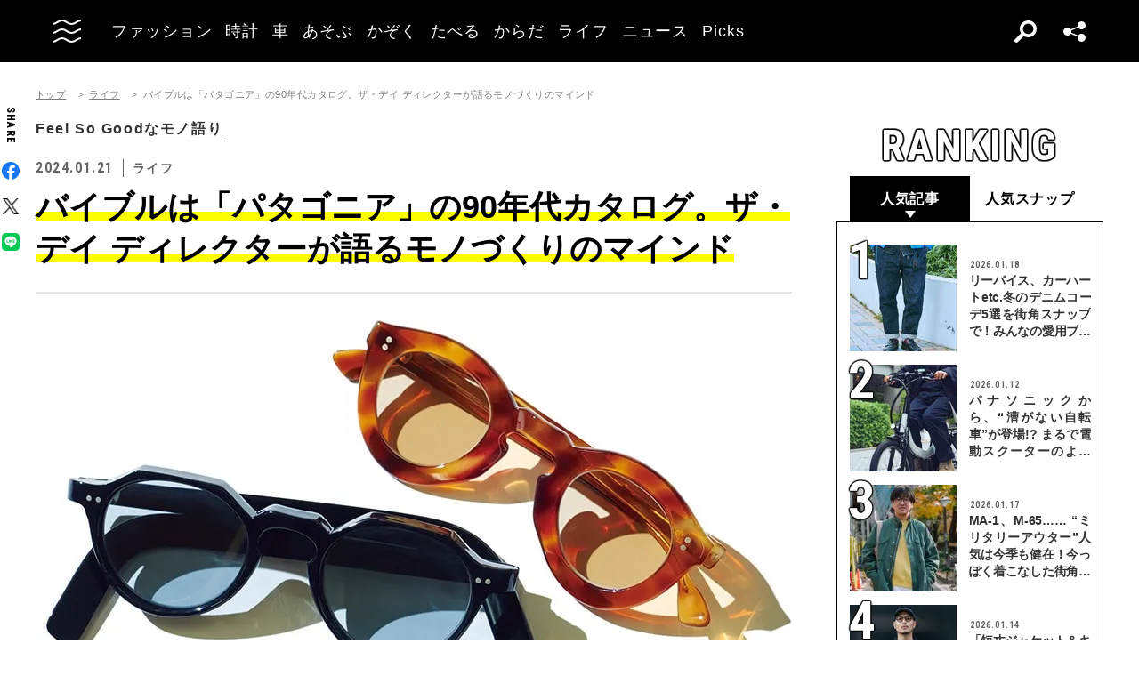

--- FILE ---
content_type: text/html; charset=UTF-8
request_url: https://oceans.tokyo.jp/article/detail/45379?module=checkitout
body_size: 60892
content:
<!DOCTYPE html><html lang=ja><head prefix="og: http://ogp.me/ns# fb: http://ogp.me/ns/fb# website: http://ogp.me/ns/website#"><meta charset=UTF-8><meta content="width=device-width, initial-scale=1.0" name=viewport><meta content="IE=edge" http-equiv=X-UA-Compatible><meta content=max-image-preview:large name=robots><meta content="telephone=no" name=format-detection><link href=https://static.oceans.tokyo.jp/asset/favicon.ico rel="shortcut icon"><title>バイブルは「パタゴニア」の90年代カタログ。ザ・デイ ディレクターが語るモノづくりのマインド</title><meta content="バイブルは「パタゴニア」の90年代カタログ。ザ・デイ ディレクターが語るモノづくりのマインド" property=og:title><meta content=website property=og:type><meta content=https://images.oceans.tokyo.jp/media/article/45379/images/main_image_09aeabc581f71bb3591dcc50b1ed92ee57f553ee.jpg property=og:image><meta content="https://oceans.tokyo.jp/article/detail/45379?module=checkitout" property=og:url><meta content=普段から日常生活にすんなり馴染むもの、そして実用性の高いものを厳選して付き合うようにしています。そのマインドや哲学が読み取れる書籍や資料も集めており、特に民俗学関連や、古美術品、古道具等のアーカイブをまとめた歴史的書物は、知識欲を満たしてくれます。 property=og:description><meta content=summary_large_image name=twitter:card><meta content=普段から日常生活にすんなり馴染むもの、そして実用性の高いものを厳選して付き合うようにしています。そのマインドや哲学が読み取れる書籍や資料も集めており、特に民俗学関連や、古美術品、古道具等のアーカイブをまとめた歴史的書物は、知識欲を満たしてくれます。 name=description><link href=https://oceans.tokyo.jp/article/detail/45379 rel=canonical><link href=//use.fontawesome.com rel=dns-prefetch><link href=//fonts.googleapis.com rel=dns-prefetch><link href=//fonts.gstatic.com rel=dns-prefetch><link href=//pagead2.googlesyndication.com rel=dns-prefetch><link href=//www.googletagmanager.com rel=dns-prefetch><link crossorigin="" href=//fonts.gstatic.com rel=preconnect><link href=//www.googletagmanager.com rel=preconnect><link as=style crossorigin="" href=//use.fontawesome.com/releases/v5.0.10/css/all.css rel=prefetch><link as=style href=https://static.oceans.tokyo.jp/asset/frontend/dist/style-standard-common.bundle.css rel=prefetch><link as=style href=https://static.oceans.tokyo.jp/asset/frontend/dist/style-standard-desktop.bundle.css rel=prefetch><link as=style href=https://static.oceans.tokyo.jp/asset/frontend/dist/style-standard-smartphone.bundle.css rel=prefetch><link as=script href=//pagead2.googlesyndication.com/pagead/js/adsbygoogle.js rel=prefetch><link as=script href="https://www.googletagmanager.com/gtag/js?id=UA-90357198-1" rel=prefetch><link as=script href=https://static.oceans.tokyo.jp/asset/frontend/dist/parts-standard.bundle.js rel=prefetch><link as=style href=https://use.fontawesome.com/releases/v5.0.10/css/all.css media=print onload="this.media='all'" rel=stylesheet><link as=style href="https://fonts.googleapis.com/css?family=Lato:700,900&amp;display=swap" media=print onload="this.media='all'" rel=stylesheet><link as=style href="https://fonts.googleapis.com/css2?family=Roboto+Condensed:wght@400;700&amp;display=swap" media=print onload="this.media='all'" rel=stylesheet><link as=style href=https://static.oceans.tokyo.jp/asset/frontend/dist/style-standard-common.bundle.css?20260101012841 rel=stylesheet><link as=style href=https://static.oceans.tokyo.jp/asset/frontend/dist/style-standard-desktop.bundle.css?20260101012841 media="screen and (min-width:769px)" rel=stylesheet><link as=style href=https://static.oceans.tokyo.jp/asset/frontend/dist/style-standard-smartphone.bundle.css?20260101012841 media="screen and (max-width:768px)" rel=stylesheet><script async data-ad-client=ca-pub-1985632979151495 src=https://pagead2.googlesyndication.com/pagead/js/adsbygoogle.js></script><script>(function(w,d,s,l,i){w[l]=w[l]||[];w[l].push({'gtm.start':
    new Date().getTime(),event:'gtm.js'});var f=d.getElementsByTagName(s)[0],
    j=d.createElement(s),dl=l!='dataLayer'?'&l='+l:'';j.async=true;j.src=
    'https://www.googletagmanager.com/gtm.js?id='+i+dl;f.parentNode.insertBefore(j,f);
    })(window,document,'script','dataLayer','GTM-KZR9NL4');</script><script async src="https://www.googletagmanager.com/gtag/js?id=UA-90357198-1"></script><script>window.dataLayer = window.dataLayer || [];
      function gtag(){dataLayer.push(arguments);}
      gtag('js', new Date());
    
      gtag('config', 'UA-90357198-1');
      gtag('config', 'G-RYZ13QLQ6H');
      gtag('config', 'G-7D2T81E1RH');</script><script async src="https://www.googletagmanager.com/gtag/js?id=UA-90357198-8"></script><script>window.dataLayer = window.dataLayer || [];
      function gtag(){dataLayer.push(arguments);}
      gtag('js', new Date());
    
      gtag('config', 'UA-90357198-8');</script><script>(function() {
            var pa = document.createElement('script'); pa.type = 'text/javascript'; pa.charset = "utf-8"; pa.async = true;
            pa.src = window.location.protocol + "//api.popin.cc/searchbox/oceans_tokyo.js";
            var s = document.getElementsByTagName('script')[0]; s.parentNode.insertBefore(pa, s);
        })();</script><script>var googletag = googletag || {};
  googletag.cmd = googletag.cmd || [];
  (function() {
    var gads = document.createElement('script');
    gads.async = true;
    gads.type = 'text/javascript';
    var useSSL = 'https:' == document.location.protocol;
    gads.src = (useSSL ? 'https:' : 'http:') +
      '//securepubads.g.doubleclick.net/tag/js/gpt.js';
    var node = document.getElementsByTagName('script')[0];
    node.parentNode.insertBefore(gads, node);
  })();
googletag.pubads().setTargeting("articlePageNumber","1");</script><script>window.pbjs = window.pbjs || {};
  window.pbjs.que = window.pbjs.que || [];</script><script async src=https://flux-cdn.com/client/00088/oceans_tokyo_00823.min.js></script><script>window.googletag = window.googletag || {};
   window.googletag.cmd = window.googletag.cmd || [];</script><script async src=https://securepubads.g.doubleclick.net/tag/js/gpt.js></script><script>window.fluxtag = {
        readyBids: {
            prebid: false,
            amazon: false,
            google: false
        },
        failSafeTimeout: 3000,
        isFn: function (object) {
            var _t = 'Function';
            var toString = Object.prototype.toString;
            return toString.call(object) === '[object ' + _t + ']';
        },
        launchAdServer: function () {
            if (!fluxtag.readyBids.prebid || !fluxtag.readyBids.amazon) {
                return;
            }
            fluxtag.requestAdServer();
        },
        requestAdServer: function () {
            if (!fluxtag.readyBids.google) {
                fluxtag.readyBids.google = true;
                googletag.cmd.push(function () {
                    if (!!(pbjs.setTargetingForGPTAsync) && fluxtag.isFn(pbjs.setTargetingForGPTAsync)) {
                        pbjs.que.push(function () {
                            pbjs.setTargetingForGPTAsync();
                        });
                    }
                    googletag.pubads().refresh();
                });
            }
        },
        renderAds: function (lines, failSafeTimeout) {
            googletag.cmd.push(function () {
                var failSafeTimeout = failSafeTimeout || window.fluxtag.failSafeTimeout;
                var bidRequestTimeout = (failSafeTimeout - 500) > 0 ? failSafeTimeout - 500 : failSafeTimeout;
                var refreshLines = [];
                var params = (function () {
                    // GAMを呼び出したかを確認にするフラグ
                    var readyBids = {
                        amazon: false,
                        google: false,
                        prebid: false,
                    };
                    var definedSlots = [];
                    var adsInfo = {
                        gpt: {
                            slots: [],
                            displayDivIds : [],
                        },
                        aps: {
                            slots: [],
                            divIds: [],
                        },
                        pb: {
                            divIds: []
                        }
                    };

                    googletag.pubads().getSlots().forEach(function (slot) {
                        // 既にdefineSlotされていた場合
                        definedSlots[slot.getSlotElementId()] = slot;
                    });

                    lines.forEach(function(line) {
                        var divId = line.divId;
                        
                        adsInfo.pb.divIds.push(divId);

                        refreshLines.push({
                            code: line.gpt.unitCode,
                            id: divId
                        });

                        if (definedSlots[divId]) {
                            adsInfo.gpt.slots.push(definedSlots[divId]);
                        } else {
                            var slot = googletag.defineSlot(line.gpt.unitCode, line.gpt.sizes, divId)
                                .addService(googletag.pubads());
                            
                            if (line.gpt.sizeMapping && line.gpt.sizeMapping.length > 0) {
                                var sizeMapping = googletag.sizeMapping();
                                line.gpt.sizeMapping.forEach(function(size) {
                                    sizeMapping.addSize(size[0], size[1]);
                                });
                                slot.defineSizeMapping(sizeMapping.build());
                            }
                            if (line.gpt.keyValues && line.gpt.keyValues.length > 0) {
                                line.gpt.keyValues.forEach(function(param) {
                                    slot.setTargeting(param.key, param.value);
                                });
                            }
                            adsInfo.gpt.slots.push(slot);
                            adsInfo.gpt.displayDivIds.push(divId);
                        }
                        
                        // TAM並走枠の場合
                        if (!!line.aps) {
                            adsInfo.aps.slots.push({
                                slotID: divId,
                                slotName: line.aps.slotName,
                                sizes: line.aps.sizes
                            });
                            adsInfo.aps.divIds.push(divId);
                        }
                    });
                    // APSの枠がない場合
                    if (adsInfo.aps.slots.length === 0) {
                        readyBids.amazon = true;
                    }
                    // Prebid、APSでオークション後に起動する関数 (GAMコール、広告Display)
                    var adServerSend = function () {
                        if (!readyBids.amazon || !readyBids.prebid) {
                            return;
                        }
                        if (!readyBids.google) {
                            readyBids.google = true;
                            adsInfo.gpt.displayDivIds.forEach(function(divId) {
                                googletag.display(divId);
                            });
                            if (!!(pbjs.setTargetingForGPTAsync) && fluxtag.isFn(pbjs.setTargetingForGPTAsync)) {
                                pbjs.que.push(function () {
                                    pbjs.setTargetingForGPTAsync(adsInfo.pb.divIds);
                                });
                            }
                            if (adsInfo.aps.slots.length > 0 && !!(window.apstag) && fluxtag.isFn(window.apstag.fetchBids)) {
                                window.apstag.setDisplayBids(adsInfo.aps.divIds);
                            }
                            googletag.pubads().refresh(adsInfo.gpt.slots);
                        }
                    };
                    // APSオークション後に起動する関数
                    var apsCallback = function () {
                        readyBids.amazon = true;
                        adServerSend();
                    };
                    // Prebidオークション後に起動する関数
                    var pbCallback = function () {
                        readyBids.prebid = true;
                        adServerSend();
                    };
                    // もしtimeout以内にPrebidが動作できなかった場合、最終的にGAMをコール
                    setTimeout(function () {
                        readyBids.amazon = true;
                        readyBids.prebid = true;
                        adServerSend();
                    }, failSafeTimeout);

                    return {
                        aps: {
                            slots: adsInfo.aps.slots,
                            callback: apsCallback,
                        },
                        prebid: {
                            callback: pbCallback,
                        }
                    };
                })();
                
                if (!!(window.pbFlux) && window.pbFlux.refresh && fluxtag.isFn(window.pbFlux.refresh)) {
                    // Prebid呼び出し
                    pbjs.que.push(function () {
                        window.pbFlux.refresh({
                            lines: refreshLines,
                            callback: params.prebid.callback,
                            timeout: bidRequestTimeout
                        });
                    });
                } else {
                    params.prebid.callback();
                }

                if (params.aps.slots.length > 0 && !!(window.apstag) && fluxtag.isFn(window.apstag.fetchBids)) {
                    // APS呼び出し
                    window.apstag.fetchBids({
                        slots: params.aps.slots,
                        timeout: bidRequestTimeout
                    }, function (bids) {
                        params.aps.callback();
                    });
                } else {
                    params.aps.callback();
                }
            });
        }
    };</script><script>! function (a9, a, p, s, t, A, g) {
    if (a[a9]) return;

    function q(c, r) {
      a[a9]._Q.push([c, r])
    }
    a[a9] = {
      init: function () {
        q("i", arguments)
      },
      fetchBids: function () {
        q("f", arguments)
      },
      setDisplayBids: function () {},
      targetingKeys: function () {
        return []
      },
      _Q: []
    };
    A = p.createElement(s);
    A.async = !0;
    A.src = t;
    g = p.getElementsByTagName(s)[0];
    g.parentNode.insertBefore(A, g)
  }("apstag", window, document, "script", "//c.amazon-adsystem.com/aax2/apstag.js");
  apstag.init({
    pubID: '3676', //【注意】発行されたpubID
    adServer: 'googletag',
    bidTimeout: 1e3 // 【注意】環境に合わせて数値をご設定してください
  });</script><script>googletag.cmd.push(function () {
    googletag.pubads().enableSingleRequest();
    googletag.pubads().disableInitialLoad();
    googletag.pubads().setTargeting('env', 'prd');
    googletag.enableServices();
  });</script><script crossorigin=anonymous src=https://tag.aticdn.net/piano-analytics.js></script><script>const PREFIX_ARTICLE = 'article_';
const PREFIX_AUTHOR = 'author_';
const NS_ARTICLE = 'article';
const NS_AUTHOR = 'author';
const NS_MEMBER = 'member';
const KEY_VIEWEDLIST = 'viewedList';
const KEY_SAVEDLIST = 'savedList';
const KEY_FOLLOWLIST = 'followList';
const KEY_MEMBER_KEY = 'memberKey';
const KEY_LOGINEDREDIRECT = 'loginedRedirect';

const PREFIX_TXT_SAVED_ARTICLE = '.txtSavedArticle_';
const PREFIX_TXT_AUTHOR = '.txtAuthor_';
const MSG_FOLLOW = '著者をフォローする';
const MSG_UNFOLLOW = '著者をフォロー済み';
const MSG_SAVE = '記事を保存';
const MSG_UNSAVE = '記事を保存済み';
const DEVICE_BREAK_POINT = 768;</script> <body class="article-detail oceans" data-page=article-detail><noscript><iframe height=0 src="https://www.googletagmanager.com/ns.html?id=GTM-KZR9NL4" style=display:none;visibility:hidden width=0></iframe></noscript> <header class=header><div class=head-wrap><div class=head-left><button class=head-btn><div class=head-btn-in><span class=top><svg id=btn_wave xmlns=http://www.w3.org/2000/svg xmlns:xlink=http://www.w3.org/1999/xlink xml:space=preserve style="enable-background:new 0 0 29 6;" version=1.1 viewbox="0 0 29 6" x=0px space=preserve y=0px><style>.btn_wave{fill:none;stroke:#ffffff;stroke-width:2;stroke-miterlimit:10;}</style><path id=btn_wave_top class=btn_wave d="M0 5 c4.8 0 4.8 -4 9.7 -4 c4.8 0 4.8 4 9.7 4 s4.8 -4 9.7 -4"><animate id=btn_wave_anim_top attributename=d begin=indefinite dur=0.4s repeatcount=1 values="M0 5 c4.8 0 4.8 -4 9.7 -4 c4.8 0 4.8 4 9.7 4 s4.8 -4 9.7 -4;M0 3 c4.8 0 0 0 9.7 0 c4.8 0 4.8 0 9.7 0 s4.8 0 9.7 0"></animate></path></svg></span> <span class=mid><svg id=btn_wave xmlns=http://www.w3.org/2000/svg xmlns:xlink=http://www.w3.org/1999/xlink xml:space=preserve style="enable-background:new 0 0 29 6;" version=1.1 viewbox="0 0 29 6" x=0px space=preserve y=0px><style>.btn_wave{fill:none;stroke:#ffffff;stroke-width:2;stroke-miterlimit:10;}</style><path id=btn_wave_mid class=btn_wave d="M0 5 c4.8 0 4.8 -4 9.7 -4 c4.8 0 4.8 4 9.7 4 s4.8 -4 9.7 -4"><animate id=btn_wave_anim_mid attributename=d begin=indefinite dur=0.4s repeatcount=1 values="M0 5 c4.8 0 4.8 -4 9.7 -4 c4.8 0 4.8 4 9.7 4 s4.8 -4 9.7 -4;M0 3 c4.8 0 0 0 9.7 0 c4.8 0 4.8 0 9.7 0 s4.8 0 9.7 0"></animate></path></svg></span> <span class=bot><svg id=btn_wave xmlns=http://www.w3.org/2000/svg xmlns:xlink=http://www.w3.org/1999/xlink xml:space=preserve style="enable-background:new 0 0 29 6;" version=1.1 viewbox="0 0 29 6" x=0px space=preserve y=0px><style>.btn_wave{fill:none;stroke:#ffffff;stroke-width:2;stroke-miterlimit:10;}</style><path id=btn_wave_bot class=btn_wave d="M0 5 c4.8 0 4.8 -4 9.7 -4 c4.8 0 4.8 4 9.7 4 s4.8 -4 9.7 -4"><animate id=btn_wave_anim_bot attributename=d begin=indefinite dur=0.4s repeatcount=1 values="M0 5 c4.8 0 4.8 -4 9.7 -4 c4.8 0 4.8 4 9.7 4 s4.8 -4 9.7 -4;M0 3 c4.8 0 0 0 9.7 0 c4.8 0 4.8 0 9.7 0 s4.8 0 9.7 0"></animate></path></svg></span></div> </button> <div class=logo-box><a href=/><img alt=OCEANS src=https://static.oceans.tokyo.jp/asset/frontend/img/logo-oceans-wh.svg></a> </div> <div class=head-nav><nav><ul><li class=link-box><a class="back-tr boder-bk" href="/category/fashion?header=fashion"><span>ファッション</span> </a> <li class=link-box><a class="back-tr boder-bk" href="/category/watch?header=watch"><span>時計</span> </a> <li class=link-box><a class="back-tr boder-bk" href="/category/car?header=car"><span>車</span> </a> <li class=link-box><a class="back-tr boder-bk" href="/category/leisure?header=leisure"><span>あそぶ</span> </a> <li class=link-box><a class="back-tr boder-bk" href="/category/family?header=family"><span>かぞく</span> </a> <li class=link-box><a class="back-tr boder-bk" href="/category/food-drink?header=food-drink"><span>たべる</span> </a> <li class=link-box><a class="back-tr boder-bk" href="/category/health?header=health"><span>からだ</span> </a> <li class=link-box><a class="back-tr boder-bk" href="/category/lifestyle?header=lifestyle"><span>ライフ</span> </a> <li class=link-box><a class="back-tr boder-bk" href="/category/news?header=news"><span>ニュース</span> </a> <li class=link-box><a class="back-tr boder-bk" href="/category/picks?header=picks"><span>Picks</span> </a> </ul> </nav> </div></div> <div class=head-right><div class=head-search><div class=search-btn></div> <div class=search-wrap><div class=form><form action=/article/search><div class="input text"><input id=keyword aria-label=SEARCH name=keyword placeholder=SEARCH type=text></div> <button type=submit></button></form> </div> </div></div> <div class=head-sns><div class=sns-btn></div> <div class=sns-box><ul><li><a class=sns-fb href=https://www.facebook.com/OCEANS.mag/ target=_blank></a> <li><a class=sns-tw-white href=https://twitter.com/OCEANS_mag target=_blank></a> <li><a class=sns-in href=https://www.instagram.com/oceans_magazine/ target=_blank><span></span></a> <li><a class=sns-li href=https://line.me/R/ti/p/%40rlb9989z target=_blank></a> <li><a class=sns-yt href=https://www.youtube.com/channel/UCNSTzFha1X5O0r12vNnb91Q/featured target=_blank></a> <li><a class=sns-tt href=https://www.tiktok.com/@oceans_magazine target=_blank></a></ul> </div></div></div></div> <div class=head-menu-wrap><div class=head-menu><div class=head-menu-in><div class=menu-top><div class=top-l><div class=logo-box><a href=/><img alt="" src=https://static.oceans.tokyo.jp/asset/frontend/img/logo-oceans-bk.svg></a> </div> <div class=sns-box><ul><li><a class=sns-fb href=https://www.facebook.com/OCEANS.mag/ target=_blank></a> <li><a class=sns-tw href=https://twitter.com/OCEANS_mag target=_blank></a> <li><a class=sns-in href=https://www.instagram.com/oceans_magazine/ target=_blank><span></span></a> <li><a class=sns-li href=https://line.me/R/ti/p/%40rlb9989z target=_blank></a> <li><a class=sns-yt href=https://www.youtube.com/channel/UCNSTzFha1X5O0r12vNnb91Q/featured target=_blank></a> <li><a class=sns-tt href=https://www.tiktok.com/@oceans_magazine target=_blank></a></ul> </div></div> <div class=top-r><div class="hov-txt-yl topic-box"><article><a href="/special/list/private-paparazzi?hamburger=_specialpick"><p class=cat>特集 <p class=txt><span>オフタイムに突撃！業界人“リアル私服”パパラッチ</span></p></a> </article> <article><a href="/article/detail/53619?hamburger=_newpick"><p class=cat>NEW <p class=txt><span>今季も大量捕獲！”デニムな”大人のリアルスナップ集。色落ちブ...</span></p></a> </article> <article><a href="/series/list/Seoulfood?hamburger=_seriespick"><p class=cat>連載 <p class=txt><span>男に刺さるソウルフード</span></p></a> </article></div> </div></div> <div class=menu-mid><div class="bot-l sp-ob"><div class=search-wrap><div class=form><form action=/article/search><div class="input text"><input id=keyword aria-label=SEARCH inputmode=search name=keyword placeholder=SEARCH type=text></div> <button type=submit></button></form> </div> </div> </div> <div class=mid-t><nav><ul class=pcNone><li class="ex link-box"><a class="back-tr boder-bk" href="/snap?hamburger=_snap"><span>街角パパラッチ</span> </a> <li class="ex link-box"><a class="back-tr boder-bk" href="/category/fashion?hamburger=_fashion"><span>ファッション</span> </a> </ul> <ul><li class="ex link-box spNone"><a class="back-tr boder-bk" href="/snap?hamburger=_snap"><span>街角パパラッチ</span> </a> <li class="ex link-box spNone"><a class="back-tr boder-bk" href="/category/fashion?hamburger=_fashion"><span>ファッション</span> </a> <li class="ex link-box spNone"><a class="back-tr boder-bk" href="/category/watch?hamburger=_watch"><span>時計</span> </a> <li class="ex link-box spNone"><a class="back-tr boder-bk" href="/category/car?hamburger=_car"><span>車</span> </a> <li class="ex link-box spNone"><a class="back-tr boder-bk" href="/category/leisure?hamburger=_leisure"><span>あそぶ</span> </a> </ul> <ul><li class=link-box><a class="back-tr boder-bk" href="/category/family?hamburger=_family"><span>かぞく</span> </a> <li class=link-box><a class="back-tr boder-bk" href="/category/food-drink?hamburger=_food-drink"><span>たべる</span> </a> <li class=link-box><a class="back-tr boder-bk" href="/category/health?hamburger=_health"><span>からだ</span> </a> <li class=link-box><a class="back-tr boder-bk" href="/category/lifestyle?hamburger=_lifestyle"><span>ライフ</span> </a> <li class=link-box><a class="back-tr boder-bk" href="/category/news?hamburger=_news"><span>ニュース</span> </a> <li class=link-box><a class="back-tr boder-bk" href="/category/picks?hamburger=_picks"><span>Picks</span> </a> </ul></nav> </div> <div class="link-box menu-login pcNone" style="margin: 5px 0 5px 0;"><a class="boder-yl store" href="https://oceans.tokyo.jp/feat/the_store/?hamburger=_thestore" style="display: block;"><span style="margin: 20px;vertical-align: -70%;">The STORE</span><img alt="Shopping Cart Logo" class=text_img src=https://static.oceans.tokyo.jp/asset/frontend/img/store.svg style="vertical-align: -80%;"></a> </div> <div class=mid-b><nav><ul><li class=link-box><a class="back-bk boder-bk" href="/special?hamburger=_special"><span>特集</span> </a> <li class=link-box><a class="back-bk boder-bk" href="/series?hamburger=_series"><span>連載</span> </a> <li class=link-box><a class="back-bk boder-bk" href="/magazine?hamburger=_magazine"><span>MAGAZINE</span> </a> <li class=link-box><a class="back-bk boder-bk" href="/page/about_us?hamburger=_about_us"><span>about us</span> </a> </ul> </nav> </div></div> <div class=menu-bot><div class="bot-l pc-ob"><div class=search-wrap><div class=form><form action=/article/search><div class="input text"><input id=keyword aria-label=SEARCH name=keyword placeholder=SEARCH type=text></div> <button type=submit></button></form> </div> </div> </div> <div class="bot-r spNone"><div class="link-box menu-login"><a class="boder-yl store" href="https://oceans.tokyo.jp/feat/the_store/?hamburger=_thestore" style="display: block;"><span style="vertical-align: -120%;">The STORE</span><img alt="Shopping Cart Logo" class=text_img src=https://static.oceans.tokyo.jp/asset/frontend/img/store.svg></a> </div> </div></div></div> </div> </div></header> <script type=application/ld+json>{
    "@context": "https://schema.org",
    "@type": "SiteNavigationElement",
    "hasPart": [
        {
            "@type": "CollectionPage",
            "name": "ファッション",
            "url": "https://oceans.tokyo.jp/category/fashion?header=fashion"
        },
        {
            "@type": "CollectionPage",
            "name": "時計",
            "url": "https://oceans.tokyo.jp/category/watch?header=watch"
        },
        {
            "@type": "CollectionPage",
            "name": "車",
            "url": "https://oceans.tokyo.jp/category/car?header=car"
        },
        {
            "@type": "CollectionPage",
            "name": "あそぶ",
            "url": "https://oceans.tokyo.jp/category/leisure?header=leisure"
        },
        {
            "@type": "CollectionPage",
            "name": "かぞく",
            "url": "https://oceans.tokyo.jp/category/family?header=family"
        },
        {
            "@type": "CollectionPage",
            "name": "たべる",
            "url": "https://oceans.tokyo.jp/category/food-drink?header=food-drink"
        },
        {
            "@type": "CollectionPage",
            "name": "からだ",
            "url": "https://oceans.tokyo.jp/category/health?header=health"
        },
        {
            "@type": "CollectionPage",
            "name": "ライフ",
            "url": "https://oceans.tokyo.jp/category/lifestyle?header=lifestyle"
        },
        {
            "@type": "CollectionPage",
            "name": "ニュース",
            "url": "https://oceans.tokyo.jp/category/news?header=news"
        },
        {
            "@type": "CollectionPage",
            "name": "Picks",
            "url": "https://oceans.tokyo.jp/category/picks?header=picks"
        }
    ]
}</script> <div id=iasContainer class=iasContainer><div class=detaile-sns-box-pc><div class=sns-box><p class=txt>SHARE <ul><li><a class=sns-fb data-base-url=https://www.facebook.com/share.php href="https://www.facebook.com/share.php?u=https://oceans.tokyo.jp/article/detail/45379" target=_blank></a> <li><a class=sns-tw data-base-url=http://twitter.com/share href="http://twitter.com/share?text=%E3%83%90%E3%82%A4%E3%83%96%E3%83%AB%E3%81%AF%E3%80%8C%E3%83%91%E3%82%BF%E3%82%B4%E3%83%8B%E3%82%A2%E3%80%8D%E3%81%AE90%E5%B9%B4%E4%BB%A3%E3%82%AB%E3%82%BF%E3%83%AD%E3%82%B0%E3%80%82%E3%82%B6%E3%83%BB%E3%83%87%E3%82%A4+%E3%83%87%E3%82%A3%E3%83%AC%E3%82%AF%E3%82%BF%E3%83%BC%E3%81%8C%E8%AA%9E%E3%82%8B%E3%83%A2%E3%83%8E%E3%81%A5%E3%81%8F%E3%82%8A%E3%81%AE%E3%83%9E%E3%82%A4%E3%83%B3%E3%83%89&url=https://oceans.tokyo.jp/article/detail/45379" target=_blank></a> <li><a class=sns-li data-base-url=http://line.me/R/msg/text/ href=http://line.me/R/msg/text/?%E3%83%90%E3%82%A4%E3%83%96%E3%83%AB%E3%81%AF%E3%80%8C%E3%83%91%E3%82%BF%E3%82%B4%E3%83%8B%E3%82%A2%E3%80%8D%E3%81%AE90%E5%B9%B4%E4%BB%A3%E3%82%AB%E3%82%BF%E3%83%AD%E3%82%B0%E3%80%82%E3%82%B6%E3%83%BB%E3%83%87%E3%82%A4+%E3%83%87%E3%82%A3%E3%83%AC%E3%82%AF%E3%82%BF%E3%83%BC%E3%81%8C%E8%AA%9E%E3%82%8B%E3%83%A2%E3%83%8E%E3%81%A5%E3%81%8F%E3%82%8A%E3%81%AE%E3%83%9E%E3%82%A4%E3%83%B3%E3%83%89%0D%0Ahttps://oceans.tokyo.jp/article/detail/45379 target=_blank></a></ul></div> </div> <div id=articleContainer-45379-1 class=iasItem><div class="ad-gate ad-gate-pc sp-none"><div class="ad-billboard-center ad-pc ad45379 adFrame1301"><div id=dipalyId-6972d16424896 style="text-align: center;"><script>if (window.innerWidth > 768) {
(function() {
    var lines = [
        {
            divId: 'dipalyId-6972d16424896',
            gpt: {
                unitCode: '/122817434/OCEANS/oceans_article_970x250_atf',
                sizes: [[970, 250], [1230, 250], [970, 90], [728, 90]]
            }
        }
    ];
    window.fluxtag.renderAds(lines, window.fluxtag.failSafeTimeout);
})();
}</script> </div></div> </div> <div class="ad-sp ad45379 adFrame2301 addHead continue45379"><div class=ad-head__tit><span>advertisement</span></div> <div id=dipalyId-6972d16424b0e style="text-align: center;"><script>if (window.innerWidth <= 768) {
(function() {
    var lines = [
        {
            divId: 'dipalyId-6972d16424b0e',
            gpt: {
                unitCode: '/122817434/OCEANS/oceans_sp_article_320x100_atf',
                sizes: [[336, 280], [300, 250],[320,180],[320,100]]
            }
        }
    ];
    window.fluxtag.renderAds(lines, window.fluxtag.failSafeTimeout);
})();
}</script> </div></div> <div class=cont><div class=article-wrapper><div class=contLeft><section class=article-detail-wrap><div class=article-head><div class=oc-breadcrumb><ol class=oc-breadcrumb__list><li class=oc-breadcrumb__item><a href=/>トップ</a><li class=oc-breadcrumb__item><a href=/category/lifestyle>ライフ</a><li class=oc-breadcrumb__item><span>バイブルは「パタゴニア」の90年代カタログ。ザ・デイ ディレクターが語るモノづくりのマインド</span></ol></div><script type=application/ld+json>{"@context": "http://schema.org","@type": "BreadcrumbList","itemListElement": [{
  "@type": "ListItem",
  "position": 1,
  "item": {
    "@id": "https://oceans.tokyo.jp/",
    "name": "トップ"
  }
},{
  "@type": "ListItem",
  "position": 2,
  "item": {
    "@id": "https://oceans.tokyo.jp/category/lifestyle",
    "name": "ライフ"
  }
},{
  "@type": "ListItem",
  "position": 3,
  "item": {
    "@id": "https://oceans.tokyo.jp/article/detail/45379?module=checkitout",
    "name": "バイブルは「パタゴニア」の90年代カタログ。ザ・デイ ディレクターが語るモノづくりのマインド"
  }
}]}</script> <div class=link-txt><a href="/series/list/feel_so_good?module=article_series"><span>Feel So Goodなモノ語り</span> </a> </div> <div class=head-top><div class=sta-box><p class=data>2024.01.21 <p class=cat>ライフ</div> </div> <div class=tit-box><h1 class=tit><span class=articleTitle>バイブルは「パタゴニア」の90年代カタログ。ザ・デイ ディレクターが語るモノづくりのマインド</span> </h1> </div></div> <div class="pcNone piano-properties-section spNone"><span class=piano-main-category data-piano-main-category=ライフ></span> <span class=piano-character-count data-piano-character-count=834></span> <span class=piano-article-type data-piano-article-type=通常記事></span></div> <div class="45379 articleWallWrap"><div class="articleDetailTxt detail"><div class="article-detail-in articleContent45379"><img alt=ヴィンテージのサングラス。1940〜50年代のフランス製。当時のセルロイドは貴重で、小ぶりなデザインが上品。 loading=lazy src="https://images.oceans.tokyo.jp/media/article/45379/images/editor/f35dded8b97cd13b8945149dc4f6ed60149fcd34.jpg?w=850" width=850> <p class=meta>ヴィンテージのサングラス。1940〜50年代のフランス製。当時のセルロイドは貴重で、小ぶりなデザインが上品。</p> <a href=https://oceans.tokyo.jp/series/list/feel_so_good>「Feel So Goodなモノ語り」とは……</a><br><em><strong><a href=https://oceans.tokyo.jp/article/gallery/45379>▶︎すべての写真を見る</a></strong></em> <div class="btn-lg btn-wh custom-my-button detail-btn"><a href=https://amzn.to/3RbViii rel=noopener target=_blank><span>最新号の購入はこちら</span></a></div> <table cellpadding=10px cellspacing=0 style="background-color: #fafafa; width: 100%;"><tbody><tr><td style="width: 75px;"><img alt="" loading=lazy src="https://images.oceans.tokyo.jp/media/article/45379/images/editor/ef67097caba6398a47bbc424d2d85a6a831afb66.jpg?w=300" width=300> <td style="font-size: 12px; padding: 10px;"><strong>ザ・デイ ディレクター</strong><br><strong>河内直哉さん</strong><br>国内ブランドのプレスを長年務め、2022年に独立。翌年、自身のブランド、ザ・デイを設立し、“街に馴染む日常着”をテーマに展開。年4回コレクションを展開し、注目を集める。 </tbody> </table> <div class=detail-frame-box><div class=txt-box><strong>過去の連載記事も併せてチェック！</strong><br>▶︎<a href=https://oceans.tokyo.jp/article/detail/45336>スタカリ阿久戸秀高さんが愛犬との散歩で愛用する3アイテム</a><br>▶︎<a href=https://oceans.tokyo.jp/article/detail/45329>FACEさんの“衝動買いのススメ”。出番なくても後悔しない4品</a><br>▶︎<a href=https://oceans.tokyo.jp/article/detail/45289>上品なのに楽！アヤメ 今泉 悠さんが選ぶグッドプロダクト</a></div> </div> <br>普段から日常生活にすんなり馴染むもの、そして実用性の高いものを厳選して付き合うようにしています。<br class=paragraph><div class="inRead1Sp sp-ob"><div class="ad-sp ad45379 adFrame2305 addHead continue2305 inReadAd"><div class=ad-head__tit><span>advertisement</span></div> <div id=dipalyId-6972d16424c12 style="text-align: center;"><script>if (window.innerWidth <= 768) {
(function() {
    var lines = [
        {
            divId: 'dipalyId-6972d16424c12',
            gpt: {
                unitCode: '/122817434/OCEANS/oceans_sp_article_300x250_1x1_inread',
                sizes: [[1, 1], [300, 250], [336, 280]]
            }
        }
    ];
    window.fluxtag.renderAds(lines, window.fluxtag.failSafeTimeout);
})();
}</script> </div></div></div><br>そのマインドや哲学が読み取れる書籍や資料も集めており、特に民俗学関連や、古美術品、古道具等のアーカイブをまとめた歴史的書物は、知識欲を満たしてくれます。<br><br><img alt="宮本常一著『忘れられた日本人』、坂田和實著『古道具、その行き先』。民俗学者の宮本常一氏と美術評論家の坂田和實氏の著作は、古き佳き時代の道具とそれを取り巻く人々の有り様がわかる。  " loading=lazy src="https://images.oceans.tokyo.jp/media/article/45379/images/editor/847801eadce317844c2940ca48108c5d6f648c34.jpg?w=850" width=850> <p class=meta>宮本常一著『忘れられた日本人』、坂田和實著『古道具、その行き先』。民俗学者の宮本常一氏と美術評論家の坂田和實氏の著作は、古き佳き時代の道具とそれを取り巻く人々の有り様がわかる。</p> <br>また、時代や国が変わっても、シンプルなアイデアで作られたツールの数々は、思わず見入ってしまう機能美に溢れています。<br><br>眺めているだけでも気分が上がりますし、モノづくりの参考になります。<br class=paragraph><div class="inRead2Sp sp-ob"><div class="ad-sp ad45379 adFrame2308 addHead continue2308 inReadAd"><div class=ad-head__tit><span>advertisement</span></div> <div id=dipalyId-6972d16424c93 style="text-align: center;"><script>if (window.innerWidth <= 768) {
(function() {
    var lines = [
        {
            divId: 'dipalyId-6972d16424c93',
            gpt: {
                unitCode: '/122817434/OCEANS/oceans_sp_article_inread_puread',
                sizes: [[300, 250], [336, 280]]
            }
        }
    ];
    window.fluxtag.renderAds(lines, window.fluxtag.failSafeTimeout);
})();
}</script> </div></div></div><br><img alt=秋田で15歳から籠を編み続けている職人、中川原信一氏によるあけび籠。手触りやフォルムの美しさに感動した。 loading=lazy src="https://images.oceans.tokyo.jp/media/article/45379/images/editor/6460defdc87398292c7e6336eb9f8e2c283cfba5.jpg?w=850" width=850> <p class=meta>秋田で15歳から籠を編み続けている職人、中川原信一氏によるあけび籠。手触りやフォルムの美しさに感動した。</p> <br><img alt=今では入手が難しい90年代の「パタゴニア」のカタログ。当時連載されていた「フィールドレポート」を今でも熟読。迫力のある写真の数々も圧巻。 loading=lazy src="https://images.oceans.tokyo.jp/media/article/45379/images/editor/102d41372a096559e6cc4fc0b2906ffae9137c35.jpg?w=850" width=850> <p class=meta>今では入手が難しい90年代の「パタゴニア」のカタログ。当時連載されていた「フィールドレポート」を今でも熟読。迫力のある写真の数々も圧巻。</p> <br>特に90年代のパタゴニアのカタログは秀逸で、バイブルと言っても過言ではありません。事あるごとにページを開いてその世界観に浸っています。<br> <div class=detail-frame-box><div class=txt-box><strong>この記事は、オーシャンズ2月号のほんの一部。<a href=https://amzn.to/3RbViii rel=noopener target=_blank>すべての特集は本誌でチェック！</a></strong></div> </div> <div class="btn-sml detail-btn justify-content-end"><a href=/article/gallery/45379/1><span>すべての画像を見る</span></a> </div></div> </div> </div> <div id=end-of-article style=height:1px;></div> <div class=article-foot><div class=detail-credit-box><p>品田健人、箱島崇史＝写真　オオサワ系、黒澤卓也＝文 </div> <div class=detail-tag-box><ul><li><a href="/tag/detail/%E3%83%91%E3%82%BF%E3%82%B4%E3%83%8B%E3%82%A2?module=article_tag"><span>#パタゴニア</span> </a> <li><a href="/tag/detail/feel_so_good?module=article_tag"><span>#モノ語り</span> </a> </ul> </div> <div class=detaile-sns-box-sp><div class=sns-box><p class=txt>SHARE <ul><li><a class=sns-fb data-base-url=https://www.facebook.com/share.php href="https://www.facebook.com/share.php?u=https://oceans.tokyo.jp/article/detail/45379" target=_blank></a> <li><a class=sns-tw data-base-url=http://twitter.com/share href="http://twitter.com/share?text=%E3%83%90%E3%82%A4%E3%83%96%E3%83%AB%E3%81%AF%E3%80%8C%E3%83%91%E3%82%BF%E3%82%B4%E3%83%8B%E3%82%A2%E3%80%8D%E3%81%AE90%E5%B9%B4%E4%BB%A3%E3%82%AB%E3%82%BF%E3%83%AD%E3%82%B0%E3%80%82%E3%82%B6%E3%83%BB%E3%83%87%E3%82%A4+%E3%83%87%E3%82%A3%E3%83%AC%E3%82%AF%E3%82%BF%E3%83%BC%E3%81%8C%E8%AA%9E%E3%82%8B%E3%83%A2%E3%83%8E%E3%81%A5%E3%81%8F%E3%82%8A%E3%81%AE%E3%83%9E%E3%82%A4%E3%83%B3%E3%83%89&url=https://oceans.tokyo.jp/article/detail/45379" target=_blank></a> <li><a class=sns-li data-base-url=http://line.me/R/msg/text/ href=http://line.me/R/msg/text/?%E3%83%90%E3%82%A4%E3%83%96%E3%83%AB%E3%81%AF%E3%80%8C%E3%83%91%E3%82%BF%E3%82%B4%E3%83%8B%E3%82%A2%E3%80%8D%E3%81%AE90%E5%B9%B4%E4%BB%A3%E3%82%AB%E3%82%BF%E3%83%AD%E3%82%B0%E3%80%82%E3%82%B6%E3%83%BB%E3%83%87%E3%82%A4+%E3%83%87%E3%82%A3%E3%83%AC%E3%82%AF%E3%82%BF%E3%83%BC%E3%81%8C%E8%AA%9E%E3%82%8B%E3%83%A2%E3%83%8E%E3%81%A5%E3%81%8F%E3%82%8A%E3%81%AE%E3%83%9E%E3%82%A4%E3%83%B3%E3%83%89%0D%0Ahttps://oceans.tokyo.jp/article/detail/45379 target=_blank></a></ul></div> </div> <div class="ad-sp ad45379 adFrame2311 addHead"><div class=ad-head__tit><span>advertisement</span></div> <div id=dipalyId-6972d16424d16 style="text-align: center;"><script>if (window.innerWidth <= 768) {
(function() {
    var lines = [
        {
            divId: 'dipalyId-6972d16424d16',
            gpt: {
                unitCode: '/122817434/OCEANS/oceans_sp_under_article_upper',
                sizes: [300, 250]
            }
        }
    ];
    window.fluxtag.renderAds(lines, window.fluxtag.failSafeTimeout);
})();
}</script> </div></div> <div class="col2-page pr-sec sec-box"><div class=pr-slide-wrap><ul class="hov-img pr-slide"><li><ul><li class="article-pr ico-pr"><article><a href="/article/detail/53425?module=article_pr"><div class=img-box><div class="img lazyload" data-bg="https://images.oceans.tokyo.jp/media/article/53425/images/pc_top_image_fea79134ab0eb975d6495bac910ff1e17e6c69df.jpg?d=250x250"></div> <div class=sta-box></div></div> <div class=txt-box><p class=txt>夢を走り出させる絵本。GOO CHOKI PARが子供たちに届ける“スポーツとアートの魅力” </div></a> </article> <li class="article-pr ico-pr"><article><a href="/article/detail/53633?module=article_pr"><div class=img-box><div class="img lazyload" data-bg="https://images.oceans.tokyo.jp/media/article/53633/images/pc_top_image_88353ddbd25d318b5b3564dc7c8adbaabeee8db1.gif?d=250x250"></div> <div class=sta-box></div></div> <div class=txt-box><p class=txt>【1/29開催/無料】海のまちでつくる新しい共創の物語｜わかやま潮騒サミット </div></a> </article> </ul> </ul> </div> </div> <div class=articleDetailAdd><div class="ad-pc ad45379 adFrame1305 add"><div id=dipalyId-6972d164249a3 style="text-align: center;"><script>if (window.innerWidth > 768) {
(function() {
    var lines = [
        {
            divId: 'dipalyId-6972d164249a3',
            gpt: {
                unitCode: '/122817434/OCEANS/oceans_article_300x250_underarticle_l_1st',
                sizes: [300, 250]
            }
        }
    ];
    window.fluxtag.renderAds(lines, window.fluxtag.failSafeTimeout);
})();
}</script> </div></div> <div class="ad-pc ad45379 adFrame1306 add"><div id=dipalyId-6972d16424a45 style="text-align: center;"><script>if (window.innerWidth > 768) {
(function() {
    var lines = [
        {
            divId: 'dipalyId-6972d16424a45',
            gpt: {
                unitCode: '/122817434/OCEANS/oceans_article_300x250_underarticle_r_1st',
                sizes: [300, 250]
            }
        }
    ];
    window.fluxtag.renderAds(lines, window.fluxtag.failSafeTimeout);
})();
}</script> </div></div></div></div> <div class="ad-center ad-sp ad45379 adFrame2302 addSide"><div class=ad-head__tit><span>advertisement</span></div> <div id=dipalyId-6972d16424b8b style="text-align: center;"><script>if (window.innerWidth <= 768) {
(function() {
    var lines = [
        {
            divId: 'dipalyId-6972d16424b8b',
            gpt: {
                unitCode: '/122817434/OCEANS/oceans_sp_article_300x250_underpagenavi',
                sizes: [[336, 280], [300, 250]]
            }
        }
    ];
    window.fluxtag.renderAds(lines, window.fluxtag.failSafeTimeout);
})();
}</script> </div></div></section> <div class=_popIn_recommend_2 data-url=https://oceans.tokyo.jp/article/detail/45379></div> <script>gtag('set', {
    'content_group1': 'ライフ',
    'content_group2': 'Feel So Goodなモノ語り',
    'content_group3': '通常記事',
});</script></div> <div class=contRight><div class=follow_side_area><div class="ad-pc ad45379 adFrame1302 addSide"><div id=dipalyId-6972d1642491d><script>if (window.innerWidth > 768) {
		googletag.cmd.push(function() {
			var slot = googletag.defineSlot('/122817434/OCEANS/oceans_article_300x600_right_1st', [[200, 200], [300, 250], [300, 600], [160, 600]] , 'dipalyId-6972d1642491d').addService(googletag.pubads());
			googletag.pubads().enableSingleRequest();
			googletag.pubads().disableInitialLoad();
			googletag.enableServices();
			googletag.display('dipalyId-6972d1642491d');
			googletag.pubads().refresh([slot]);
		});
	}</script> </div></div> <section class="ranking-sec-side spNone"><div class=tit-box-side><h2 class=tit><span class=en><span>RANKING</span></span> </h2> </div> <div class="ranking-box tab-box"><ul class=tab-sw><li id=ranking-article class=active><h3 class=tit>人気記事</h3> <li id=ranking-snap><h3 class=tit>人気スナップ</h3> </ul> <div class=tab-list><div id=ranking-article-list class=tab-list-in style="display: block"><ul class=hov-img><li class=article-ranking-article><article><a href="/article/detail/53576?module=article_articleranking"><div class=img-box><div class=img style="background-image: url(https://images.oceans.tokyo.jp/media/article/53576/images/main_image_36f30bab6ae2b51aa6d4abb0d622d237f7b0d3bf.jpg?d=120x120);"></div> </div> <div class=txt-box><div class=sta-box><p class=data>2026.01.18 </div> <p class=txt>リーバイス、カーハートetc.冬のデニムコーデ5選を街角スナップで！みんなの愛用ブランドは……</div></a> </article> <li class=article-ranking-article><article><a href="/article/detail/53464?module=article_articleranking"><div class=img-box><div class=img style="background-image: url(https://images.oceans.tokyo.jp/media/article/53464/images/main_image_4b0e7ae7653377dc9b80697884cc0e1b8531ba27.jpg?d=120x120);"></div> </div> <div class=txt-box><div class=sta-box><p class=data>2026.01.12 </div> <p class=txt>パナソニックから、“漕がない自転車”が登場!? まるで電動スクーターのように、ススーッと快適</div></a> </article> <li class=article-ranking-article><article><a href="/article/detail/53437?module=article_articleranking"><div class=img-box><div class="img lazyload" data-bg="https://images.oceans.tokyo.jp/media/article/53437/images/main_image_bb9133f5d70c0481550e0dc2609814a6c6d3ed8f.jpg?d=120x120"></div> </div> <div class=txt-box><div class=sta-box><p class=data>2026.01.17 </div> <p class=txt>MA-1、M-65…… “ミリタリーアウター”人気は今季も健在！今っぽく着こなした街角の5名</div></a> </article> <li class=article-ranking-article><article><a href="/article/detail/53444?module=article_articleranking"><div class=img-box><div class="img lazyload" data-bg="https://images.oceans.tokyo.jp/media/article/53444/images/main_image_7d03a7be9b89aa3137ec455740073b8eae0d11c4.jpg?d=120x120"></div> </div> <div class=txt-box><div class=sta-box><p class=data>2026.01.14 </div> <p class=txt>「短丈ジャケット＆キャップ」カジュアルだけど大人見えするコツを5名のスナップで</div></a> </article> <li class=article-ranking-article><article><a href="/article/detail/53559?module=article_articleranking"><div class=img-box><div class="img lazyload" data-bg="https://images.oceans.tokyo.jp/media/article/53559/images/main_image_4d22f51b09b8ad527e17572fbf74154f9d98dc6e.jpg?d=120x120"></div> </div> <div class=txt-box><div class=sta-box><p class=data>2026.01.17 </div> <p class=txt>スラックスには「ハイテクスニーカー」がよく合う！“ハズし”で合わせた洒落者5人の好例</div></a> </article> </ul> </div> <div id=ranking-snap-list class=tab-list-in style="display: none"><ul class=hov-img><li class=article-ranking-snap><article><a href="/snap/detail/10538?module=article_snapranking"><div class=img-box><div class="img lazyload" data-bg="https://images.oceans.tokyo.jp/media/snap/10538/images/main_image_059efe9c5850f318cd1aa868fe0ef5c12582678d.jpg?d=250x380"></div> </div> </a> </article> <li class=article-ranking-snap><article><a href="/snap/detail/11045?module=article_snapranking"><div class=img-box><div class="img lazyload" data-bg="https://images.oceans.tokyo.jp/media/snap/11045/images/main_image_d17b70e8ac41fcc998674bfd4187886b3731469b.jpg?d=120x180"></div> </div> </a> </article> <li class=article-ranking-snap><article><a href="/snap/detail/10892?module=article_snapranking"><div class=img-box><div class="img lazyload" data-bg="https://images.oceans.tokyo.jp/media/snap/10892/images/main_image_e8c4f405e3a43a66ccc8749700a9880e7c49aff2.jpg?d=120x180"></div> </div> </a> </article> <li class=article-ranking-snap><article><a href="/snap/detail/10561?module=article_snapranking"><div class=img-box><div class="img lazyload" data-bg="https://images.oceans.tokyo.jp/media/snap/10561/images/main_image_3cce1e28bba65ed9d18bd7eab8d9ab930fcd63fb.jpg?d=120x180"></div> </div> </a> </article> <li class=article-ranking-snap><article><a href="/snap/detail/11046?module=article_snapranking"><div class=img-box><div class="img lazyload" data-bg="https://images.oceans.tokyo.jp/media/snap/11046/images/main_image_d330cf9070aa6be9bb0ca278651468fcacea6f9a.jpg?d=120x180"></div> </div> </a> </article> </ul> </div></div></div></section> <section class="recommend-sec-side spNone"><div class=tit-box><h2 class=tit><span class=jp>Check It Out！</span> </h2> </div> <div class=article-list><ul class=hov-img><li><article><a href="/article/detail/45336?module=checkitout"><div class=img-box><div class="img lazyload" data-bg="https://images.oceans.tokyo.jp/media/article/45336/images/main_image_7a28be7b123776e0a30d6a1a88f97c0985b3a7be.jpg?d=150x100"></div> </div> <div class=txt-box><div class=sta-box><p class=data> 2024.01.17 </div> <p class=txt>「愛犬との時間を最高に！」スタカリ阿久戸秀高さんが散歩で愛用する...</div></a> </article> <li><article><a href="/article/detail/45329?module=checkitout"><div class=img-box><div class="img lazyload" data-bg="https://images.oceans.tokyo.jp/media/article/45329/images/main_image_c0dd2d55e21e625c8667c62d236168ecee98c4d1.jpg?d=150x100"></div> </div> <div class=txt-box><div class=sta-box><p class=data> 2024.01.16 </div> <p class=txt>FACEさんの“衝動買いのススメ”。出番なくても後悔しない4品、...</div></a> </article> <li><article><a href="/article/detail/45338?module=checkitout"><div class=img-box><div class="img lazyload" data-bg="https://images.oceans.tokyo.jp/media/article/45338/images/main_image_db24a1f05effca9756d07fcc074a3d5aec8fe4cd.jpg?d=150x100"></div> </div> <div class=txt-box><div class=sta-box><p class=data> 2024.01.17 </div> <p class=txt>業界人のスノーボード・スタイルをパパラッチ「着るものは機能的に、...</div></a> </article> <li><article><a href="/article/detail/45384?module=checkitout"><div class=img-box><div class="img lazyload" data-bg="https://images.oceans.tokyo.jp/media/article/45384/images/main_image_4b45a531558bf6d187070b48af3d00826cbfd047.jpg?d=150x100"></div> </div> <div class=txt-box><div class=sta-box><p class=data> 2024.01.16 </div> <p class=txt>ニットorスウェットで作る冬のワンツーコーデ。スナップで見つけた...</div></a> </article> <li><article><a href="/article/detail/45389?module=checkitout"><div class=img-box><div class="img lazyload" data-bg="https://images.oceans.tokyo.jp/media/article/45389/images/main_image_36754c772842572a1fbd389c50884ae8bde66ff3.jpg?d=150x100"></div> </div> <div class=txt-box><div class=sta-box><p class=data> 2024.01.19 </div> <p class=txt>キャデラック「エスカレード」を3人のジャーナリストが試乗。評価は...</div></a> </article> </ul> </div></section></div> </div></div> </div></div></div> <div class=ias-noneleft style="display: none; text-align: center; margin: 50px 0;">これ以上記事がありません。</div> <ul class=pagination><li class=paginationNext><a href="https://oceans.tokyo.jp/article/detail/45336?n=1&amp;e=45379"></a> </ul> <div class=spinner><div class=ball-spin-fade-loader><div></div> <div></div> <div></div> <div></div> <div></div> <div></div> <div></div> <div></div></div> <p class=loading__txt>次の記事を読み込んでいます。</div> <script type=application/ld+json>{
      "@context": "https://schema.org",
      "@type": "Article",
      "mainEntityOfPage": {
        "@type": "WebPage",
        "@id": "https://oceans.tokyo.jp/article/detail/45379"
      },
      "headline": "バイブルは「パタゴニア」の90年代カタログ。ザ・デイ ディレクターが語るモノづくりのマインド",
          "image": {
        "@type": "ImageObject",
        "url": "https://images.oceans.tokyo.jp/media/article/45379/images/main_image_09aeabc581f71bb3591dcc50b1ed92ee57f553ee.jpg"
      },
          "datePublished": "2024/01/21 10:00",
      "dateModified": "2024/01/21 10:23",
          "author": {
        "@type": "Person",
        "name": "OCEANS編集部",
        "url": "https://oceans.tokyo.jp/author/detail/1"
      },
              "publisher": {         "@type": "Organization",         "name": "リンクタイズ株式会社",         "logo": {             "@type": "ImageObject",             "url": "https://linkties.com/common/img/common/head_logo_norm.png"         }     },       "description": "普段から日常生活にすんなり馴染むもの、そして実用性の高いものを厳選して付き合うようにしています。そのマインドや哲学が読み取れる書籍や資料も集めており、特に民俗学関連や、古美術品、古道具等のアーカイブをまとめた歴史的書物は、知識欲を満たしてくれます。"
        }</script> <footer class=footer><div class=foot-logo><a href=/><img alt=OCEANS src=https://static.oceans.tokyo.jp/asset/frontend/img/logo-oceans-wh.svg></a> </div> <div class=sns-box><ul><li><a class=sns-fb href=https://www.facebook.com/OCEANS.mag/ target=_blank></a> <li><a class=sns-tw-white href=https://twitter.com/OCEANS_mag target=_blank></a> <li><a class=sns-in href=https://www.instagram.com/oceans_magazine/ target=_blank><span></span></a> <li><a class=sns-li href=https://line.me/R/ti/p/%40rlb9989z target=_blank></a> <li><a class=sns-yt href=https://www.youtube.com/channel/UCNSTzFha1X5O0r12vNnb91Q/featured target=_blank></a> <li><a class=sns-tt-has-border href=https://www.tiktok.com/@oceans_magazine target=_blank></a></ul> </div> <div class=foot-nav><nav><ul><li class=link-box><a href=/page/about_us><span>about us</span></a> <li class=link-box><a href=/page/staff><span>STAFF</span></a> <li class=link-box><a href=/page/company><span>会社概要</span></a> <li class=link-box><a href=/page/privacy><span>個人情報保護方針</span></a> <li class=link-box><a href=https://info.linkties.com/l/886313/2021-06-10/2mmqd target=_blank><span>広告掲載</span></a> <li class=link-box><a href=https://linkties.com/careers/ target=_blank><span>採用情報</span></a> <li class=link-box><a href=/contact><span>お問い合わせ</span></a> <li class=link-box><a href=/news/list><span>編集部からのお知らせ</span></a> <li class=link-box><a href=/feat/craft/><span>OCEANS Craft</span></a></ul> </nav> </div> <div class=foot-copy><p class=copy>© OCEANS & linkties Co., Ltd.　ALL RIGHTS RESERVED. </div></footer> <script src=https://static.oceans.tokyo.jp/asset/frontend/dist/parts-standard.bundle.js?20260101012841></script> <script>const SITE_TITLE = 'OCEANS オーシャンズ｜男の日常を楽しくする情報発信局';</script> <script defer src=https://static.oceans.tokyo.jp/asset/frontend/dist/functions-standard-article-detail.bundle.js?20260101012841></script> <script>var _uic = _uic ||{}; var _uih = _uih ||{};_uih['id'] = 54756;
_uih['lg_id'] = '';
_uih['fb_id'] = '';
_uih['tw_id'] = '';
_uih['uigr_1'] = ''; _uih['uigr_2'] = ''; _uih['uigr_3'] = ''; _uih['uigr_4'] = ''; _uih['uigr_5'] = '';
_uih['uigr_6'] = ''; _uih['uigr_7'] = ''; _uih['uigr_8'] = ''; _uih['uigr_9'] = ''; _uih['uigr_10'] = '';
_uic['uls'] = 1;
_uic['security_type'] = -1;

/* DO NOT ALTER BELOW THIS LINE */
/* WITH FIRST PARTY COOKIE */
(function() {
var bi = document.createElement('script');bi.type = 'text/javascript'; bi.async = true;
bi.src = '//cs.nakanohito.jp/b3/bi.js';
var s = document.getElementsByTagName('script')[0];s.parentNode.insertBefore(bi, s);
})();</script> <script async src=https://securepubads.g.doubleclick.net/tag/js/gpt.js></script> <script>let goodbyeBannerSlotIdNames, goodbyeBannerRefreshSlotId;
window.googletag = window.googletag || {cmd: []};
googletag.cmd.push(function() {
    googletag.pubads().collapseEmptyDivs();

    if (window.innerWidth > DEVICE_BREAK_POINT) {
        $('#js-goodbye-banner-sp').remove();
        goodbyeBannerSlotIdNames = [''];
        goodbyeBannerRefreshSlotId = 'js-goodbye-banner-pc';
    } else {
        $('#js-goodbye-banner-pc').remove();
        goodbyeBannerSlotIdNames = [''];
        goodbyeBannerRefreshSlotId = 'js-goodbye-banner-sp';
    }

    googletag.pubads().enableSingleRequest();
    googletag.pubads().disableInitialLoad();
    googletag.enableServices();

    googletag.pubads().addEventListener('slotRenderEnded', function(event) {
        if (event.isEmpty !== true) {
            const slotId = event.slot.getSlotElementId();
            if ($.inArray(slotId, goodbyeBannerSlotIdNames) !== -1) {
                if ($('#' + slotId).css('display') !== 'none') {
                    $('#js-goodbye-banner').css('display', '');
                    $('html, body').css('overflow', 'hidden');
                    console.log('ad display');
                }
            }
        }
    });
});

$(function() {
    const goodbyeCookie = {
        options: {
            name: 'GOODBYE_BANNER'
        },
        exist: function () {
            const name = encodeURIComponent(this.options.name);
            return document.cookie.indexOf(name + '=') > -1 ? true : false;
        },
        set: function () {
            let updatedCookie = encodeURIComponent(this.options.name) + '=' + encodeURIComponent(1) + ';';
            updatedCookie += 'path=/;'
            updatedCookie += 'secure=true;'
            updatedCookie += 'max-age=' + (86400*3) +';'
            document.cookie = updatedCookie;
        }
    };

    let timer;
    $(window).on('load', resetTimer).on('scroll', resetTimer).on('mousemove', resetTimer);
    $('body').on('keypress', resetTimer).on('mouseleave', resetTimer);
    function displayBanner() {
        googletag.cmd.push(function() {
            const slots = googletag.pubads().getSlots();
            for (let i=0; i<goodbyeBannerSlotIdNames.length; ++i) {
                googletag.display(goodbyeBannerSlotIdNames[i]);
            }
            for (let i=0; i<slots.length; ++i) {
                const slotId = slots[i].getSlotElementId();
                if ($.inArray(slotId, goodbyeBannerSlotIdNames) !== -1) {
                    googletag.pubads().refresh([slots[i]]);
                }
            }
            goodbyeCookie.set();
            gtag('event', 'sendevent', {'event_category':'modal', 'event_action':'view', 'event_label':'集客用バナー'});
        });
    }

    function resetTimer(e) {
        clearTimeout(timer);
        if (goodbyeCookie.exist()) {
            $(window).off('load', resetTimer).off('scroll', resetTimer).off('mousemove', resetTimer);
            $('body').off('keypress', resetTimer).off('mouseleave', resetTimer);
            return;
        }

        if (e.type === 'mouseleave') {
            displayBanner();
        } else {
            timer = setTimeout(displayBanner, 1000 * 10);
        }
    }
});

$(document).on('click', '.blocker, .close-modal', function(){
    $('#js-goodbye-banner').css('display', 'none');
    $('#' , goodbyeBannerRefreshSlotId).html('');
    $('html, body').css('overflow', '');
});</script> <div id=js-goodbye-banner class=blocker style=display:none><div class=modal style=display:inline-block;><span>RECOMMEND</span> <a class=close-modal href=#>Close</a></div> </div>

--- FILE ---
content_type: text/html; charset=utf-8
request_url: https://www.google.com/recaptcha/api2/aframe
body_size: 182
content:
<!DOCTYPE HTML><html><head><meta http-equiv="content-type" content="text/html; charset=UTF-8"></head><body><script nonce="reuNCNrRS58t67UuJapIrQ">/** Anti-fraud and anti-abuse applications only. See google.com/recaptcha */ try{var clients={'sodar':'https://pagead2.googlesyndication.com/pagead/sodar?'};window.addEventListener("message",function(a){try{if(a.source===window.parent){var b=JSON.parse(a.data);var c=clients[b['id']];if(c){var d=document.createElement('img');d.src=c+b['params']+'&rc='+(localStorage.getItem("rc::a")?sessionStorage.getItem("rc::b"):"");window.document.body.appendChild(d);sessionStorage.setItem("rc::e",parseInt(sessionStorage.getItem("rc::e")||0)+1);localStorage.setItem("rc::h",'1769132398028');}}}catch(b){}});window.parent.postMessage("_grecaptcha_ready", "*");}catch(b){}</script></body></html>

--- FILE ---
content_type: application/javascript
request_url: https://flux-cdn.com/client/00088/oceans_tokyo_00823.min.js
body_size: 139209
content:
window.pbjs=window.pbjs||{},window.pbjs.que=window.pbjs.que||[],window.googletag=window.googletag||{},window.googletag.cmd=window.googletag.cmd||[];var pbFlux=pbFlux||{},prebidBidder=(pbFlux.pbjsGlobalName="pbjs",pbFlux.importTag=function(e){var t=document.createElement("script");t.setAttribute("type","text/javascript"),t.setAttribute("async","async"),t.setAttribute("src",e),document.getElementsByTagName("head")[0].appendChild(t)},pbFlux.getPbjsInstance=function(){var e=window.pbjs;return e.requestBids&&e.setConfig?e:void 0},window.ID5EspConfig={partnerId:747},[].forEach(function(e){pbFlux.importTag(e)}),pbFlux.bidderSettings={standard:{storageAllowed:!0}},[{bidder:"pubmatic_pmp",rate:.64}].forEach(function(t){pbFlux.bidderSettings[t.bidder]={bidCpmAdjustment:function(e){return e*t.rate}}}),pbFlux.analytics={id:"823",config:{plugins:["prebid-analytics"]}},pbFlux.aliasBidders=[{key:"pubmatic_pmp",bidder:"pubmatic"}],pbFlux.bidderTimeout=pbFlux.bidderTimeout||2e3,pbFlux.bidSurge={interval:{sp:3e4,pc:3e4},actionTimeout:{sp:5e3,pc:1e4},maxRefreshCnt:5,includeDivIds:["{ID}"],excludeDivIds:[],includeBidders:["adagio","aja","appnexus","craft","criteo","fluct","ogury","pubmatic","pubmatic_pmp","relaido","richaudience","rtbhouse","smartadserver","yieldone"],excludeBidders:[],includeUrlPatterns:["*"],excludeUrlPatterns:[],includeUrlPerfectMatching:["*"],excludeUrlPerfectMatching:[],includeAdvertiserIds:["*"],excludeAdvertiserIds:[],includeLineItemIds:["*"],excludeLineItemIds:[],includeOrderIds:[],excludeOrderIds:[2638785828,2827217275,2638813839,2827958292,2827175426,2827952763],includeUserAgents:["*"],excludeUserAgents:[],includeDevices:[{min_width:1,max_width:1e4}],excludeDevices:[],keyValues:[]},pbFlux.oneTag={},pbFlux.novatiqAuctionDelay=0,pbFlux.topics={maxTopicCaller:3,bidders:[{bidder:"pubmatic",iframeURL:"https://ads.pubmatic.com/AdServer/js/topics/topics_frame.html"}]},pbFlux.info={version:"1.0.0",filename:"00088/oceans_tokyo_00823.min.js",type:["adagio","bidsurge"],pbjs_version:"9.37.0",is_exceptional:!1,is_auto:!0,bidders:["adagio","aja","appnexus","craft","criteo","fluct","ogury","pubmatic","pubmatic_pmp","relaido","richaudience","rtbhouse","smartadserver","yieldone"],user_ids:["criteo","id5Id","imuid"],updated:"2026-01-15-06-30-52",client_id:88,publisher_id:823,rtd:["adagio"],dataharbor:{enable:null},tag_version:23,sampling:{pageview:1,init:1,end:1,bidwon:1}},pbFlux.dataharbor={keyName:"_flux_dataharbor",status:-1,enumStatus:{ON:1,OFF:0,NO_SET:-1},enablePercent:95,userIds:[{name:"imuid",params:{cid:1008852}},{name:"id5Id",params:{partner:747},storage:{type:"html5",name:"id5id",expires:90,refreshInSeconds:28800}},{name:"criteo"}],init:function(){pbFlux.dataharbor.status=pbFlux.dataharbor.getStatus(),-1===[pbFlux.dataharbor.enumStatus.ON,pbFlux.dataharbor.enumStatus.OFF].indexOf(pbFlux.dataharbor.status)&&(pbFlux.dataharbor.status=100*Math.random()<=pbFlux.dataharbor.enablePercent?pbFlux.dataharbor.enumStatus.ON:pbFlux.dataharbor.enumStatus.OFF),pbFlux.info.dataharbor.enable=pbFlux.dataharbor.status===pbFlux.dataharbor.enumStatus.ON,pbFlux.dataharbor.setCookie(pbFlux.dataharbor.status)},getStatus:function(){var t=pbFlux.dataharbor.enumStatus.NO_SET,e=document.cookie.split(";"),r=pbFlux.dataharbor.keyName+"=";return e.forEach(function(e){0===e.trim().indexOf(r)&&(t=parseInt(e.trim().split("=")[1],10))}),t},setCookie:function(e){var t=new Date,e=(t.setTime(t.getTime()+7776e6),pbFlux.dataharbor.keyName+"="+e+"; "),t="expires="+t.toGMTString()+"; ";document.cookie=e+t+"path=/"}},pbFlux.adServerCurrency="JPY",pbFlux.priceGranularity={buckets:[{precision:2,min:1,max:2,increment:1},{precision:2,min:2,max:400,increment:2},{precision:2,min:400,max:5e3,increment:20}]},pbFlux.setBidderConfig={bidders:["aja","criteo","appnexus","pubmatic","rtbhouse","yieldone","fluct","richaudience","adagio","pubmatic_pmp","craft","relaido","ogury"],config:{schain:{config:{ver:"1.0",complete:1,nodes:[{asi:"flux-g.com",sid:"88",hp:1}]},validation:"relaxed"},readOnePlusXId:!1,useProfileApi:!1}},pbFlux.setOemBidderConfig={},pbFlux.mediaBidderConfig={},pbFlux.config={priceGranularity:pbFlux.priceGranularity,enableSendAllBids:!1,currency:{adServerCurrency:pbFlux.adServerCurrency,conversionRateFile:"https://cdn.jsdelivr.net/gh/prebid/currency-file@1/latest.json",defaultRates:{USD:{JPY:155,TWD:32.13},JPY:{TWD:.2144,USD:.0064}}},userSync:{iframeEnabled:!0,pixelEnabled:!0,filterSettings:{all:{bidders:"*",filter:"include"}},auctionDelay:pbFlux.novatiqAuctionDelay,topics:pbFlux.topics},useBidCache:!0,bidderTimeout:pbFlux.bidderTimeout,auctionOptions:{secondaryBidders:[]},enableTIDs:!0,rubicon:{singleRequest:!0},enableTids:!1,consistentTids:!1,fledgeForGpt:{enabled:!0,defaultForSlots:1}},pbFlux.config.realTimeData={dataProviders:[{name:"adagio",params:{organizationId:"1044",site:"oceans-tokyo-jp"}}],auctionDelay:0},pbFlux.config.bigRichmedia={},pbFlux.enableAnalytics=[{provider:"browsi",options:{}}],pbFlux.isFn=function(e){return"[object Function]"===Object.prototype.toString.call(e)},pbFlux.beforeInit=function(){},pbFlux.runCommand=function(){window.pbjs.processQueue(),window._bidsurge.init(pbFlux.bidSurge)},pbFlux.init=function(){pbFlux.dataharbor.init(),pbFlux.dataharbor.status===pbFlux.dataharbor.enumStatus.ON&&(pbFlux.config.userSync.userIds=pbFlux.dataharbor.userIds),pbjs.setConfig(pbFlux.config),pbFlux.aliasBidders&&pbFlux.aliasBidders.forEach(function(e){pbjs.aliasBidder(e.bidder,e.key)}),pbFlux.enableAnalytics.length&&pbjs.enableAnalytics(pbFlux.enableAnalytics),pbFlux.bidderSettings&&(pbjs.bidderSettings=pbFlux.bidderSettings),pbFlux.setBidderConfig&&0<Object.keys(pbFlux.setBidderConfig).length&&pbjs.setBidderConfig(pbFlux.setBidderConfig),pbFlux.setOemBidderConfig&&0<Object.keys(pbFlux.setOemBidderConfig).length&&pbjs.mergeBidderConfig(pbFlux.setOemBidderConfig),pbFlux.mediaBidderConfig&&0<Object.keys(pbFlux.mediaBidderConfig).length&&pbjs.mergeBidderConfig(pbFlux.mediaBidderConfig)},pbFlux.prebidBidder=function(e){googletag.cmd.push(function(){function n(){e||(e=!0,window.fluxtag?(fluxtag.readyBids&&(fluxtag.readyBids.prebid=!0),fluxtag.launchAdServer&&pbFlux.isFn(fluxtag.launchAdServer())&&fluxtag.launchAdServer()):(window.readyBids&&(readyBids.prebid=!0),window.launchAdServer&&launchAdServer()))}var e=!1;pbjs.que.push(function(){let t=[];googletag.pubads().getSlots().forEach(function(e){t.push({divId:e.getSlotElementId(),unitPath:e.getAdUnitPath()})});var e=pbFlux.getUnits(t),r=[];pbjs.adUnits.forEach(function(e){r.push(e.code)}),r.forEach(function(e){pbjs.removeAdUnit(e)}),pbjs.addAdUnits(e),pbjs.requestBids({bidsBackHandler:n})})})},pbFlux.prebidBidder);pbFlux.refresh=function(e){var t=e.lines.map(function(e){return{unitPath:e.code,divId:e.id}}),r=e.callback,n=e.timeout||2e3;pbjs.que.push(function(){pbjs.requestBids({timeout:n,adUnits:pbFlux.getUnits(t),bidsBackHandler:function(){r()}})})},pbFlux.getUnits=function(e){let o=[],s=window.innerWidth;var t=!1;try{t=!(!window.localStorage||!window.localStorage.getItem("__lsv__"))}catch(e){}return e.forEach(function(a){var e;(!t||""!==a.divId&&""!==a.unitPath)&&(e=pbFlux.allUnits[a.unitPath]||pbFlux.allUnits[a.divId])&&e.forEach(function(t){let r=a.divId;function e(){var e={code:r,mediaTypes:t.mediaTypes,bids:t.bids,ortb2Imp:t.ortb2Imp};return Object.prototype.hasOwnProperty.call(t,"deferBilling")&&(e.deferBilling=t.deferBilling),e}var n,i;(!t.unitGroup||(n=t.unitGroup.min[0],i="*"!==t.unitGroup.max[0]?t.unitGroup.max[0]:1e4,n<=s&&s<i))&&o.push(e())})}),o},pbFlux.requestBids=function(e){var t=e.adUnits,r=e.bidsBackHandler,n=e.timeout||2e3,i=pbFlux.getUnits(t);pbjs.que.push(function(){pbjs.requestBids({adUnits:i,bidsBackHandler:r,timeout:n})})},pbFlux.allUnits={"/122817434/OCEANS/oceans_sp_under_article_upper":[{code:"",deferBilling:!1,mediaTypes:{banner:{sizes:[[300,250]]}},bids:[{bidder:"yieldone",params:{placementId:"285275"}},{bidder:"rtbhouse",params:{region:"prebid-asia",publisherId:"f2WVh23hD6W15EaRR8q4"}},{bidder:"richaudience",params:{pid:"fCjKwIjTL5",supplyType:"site"}},{bidder:"pubmatic",params:{adSlot:"7115858",publisherId:"158977"}},{bidder:"fluct",params:{groupId:"1000185598",tagId:"43354:1000294709",dfpUnitCode:"/122817434/OCEANS/oceans_sp_under_article_upper"}},{bidder:"criteo",params:{networkId:9074,uid:476201}},{bidder:"appnexus",params:{placementId:36646587,usePaymentRule:!0}},{bidder:"aja",params:{asi:"Z15MKG5Je"}},{bidder:"adagio",params:{organizationId:"1044",site:"oceans-tokyo-jp"}}],ortb2Imp:{ext:{data:{divId:"div-gpt-ad-12345-0",placement:"oceans-tokyo-jp_11"}}}}],"/122817434/OCEANS/oceans_sp_article_inread_puread":[{code:"",deferBilling:!1,mediaTypes:{banner:{sizes:[[300,250],[336,280]]}},bids:[{bidder:"yieldone",params:{placementId:"285274"}},{bidder:"rtbhouse",params:{region:"prebid-asia",publisherId:"f2WVh23hD6W15EaRR8q4"}},{bidder:"richaudience",params:{pid:"qpiwmYKyNq",supplyType:"site"}},{bidder:"pubmatic",params:{adSlot:"7115857",publisherId:"158977"}},{bidder:"fluct",params:{groupId:"1000185598",tagId:"43354:1000294706",dfpUnitCode:"/122817434/OCEANS/oceans_sp_article_inread_puread"}},{bidder:"criteo",params:{networkId:9074,uid:476200}},{bidder:"craft",params:{sitekey:"flux_oceans",placementId:"C2ABFCF4-B8D5-42B9-B972-7DC8EB116E9F"}},{bidder:"appnexus",params:{placementId:36646586,usePaymentRule:!0}},{bidder:"aja",params:{asi:"h6MffExVw"}},{bidder:"adagio",params:{organizationId:"1044",site:"oceans-tokyo-jp"}}],ortb2Imp:{ext:{data:{divId:"div-gpt-ad-12345-0",placement:"oceans-tokyo-jp_10"}}}}],"/122817434/OCEANS/oceans_sp_article_320x100_atf":[{code:"",deferBilling:!1,mediaTypes:{banner:{sizes:[[300,250],[320,100],[320,180],[336,280]]}},bids:[{bidder:"yieldone",params:{placementId:"285273"}},{bidder:"rtbhouse",params:{region:"prebid-asia",publisherId:"f2WVh23hD6W15EaRR8q4"}},{bidder:"richaudience",params:{pid:"GXXQqZojm6",supplyType:"site"}},{bidder:"pubmatic",params:{adSlot:"7115856",publisherId:"158977"}},{bidder:"ogury",params:{assetKey:"OGY-306CF3C78285",adUnitId:"wm-hb-iart-oceans-fluxi-l4tmln0uq4a9"}},{bidder:"fluct",params:{groupId:"1000185598",tagId:"43354:1000294708",dfpUnitCode:"/122817434/OCEANS/oceans_sp_article_320x100_atf"}},{bidder:"criteo",params:{networkId:9074,uid:476199}},{bidder:"appnexus",params:{placementId:36646585,usePaymentRule:!0}},{bidder:"aja",params:{asi:"KJgd2mM2U"}},{bidder:"adagio",params:{organizationId:"1044",site:"oceans-tokyo-jp"}}],ortb2Imp:{ext:{data:{divId:"div-gpt-ad-12345-0",placement:"oceans-tokyo-jp_9"}}}}],"/122817434/OCEANS/oceans_sp_article_300x250_underpagenavi":[{code:"",deferBilling:!1,mediaTypes:{banner:{sizes:[[300,250],[320,50],[320,100],[336,280]]}},bids:[{bidder:"yieldone",params:{placementId:"285272"}},{bidder:"rtbhouse",params:{region:"prebid-asia",publisherId:"f2WVh23hD6W15EaRR8q4"}},{bidder:"richaudience",params:{pid:"OcuuZWVYx3",supplyType:"site"}},{bidder:"pubmatic",params:{adSlot:"7115855",publisherId:"158977"}},{bidder:"fluct",params:{groupId:"1000185598",tagId:"43354:1000294707",dfpUnitCode:"/122817434/OCEANS/oceans_sp_article_300x250_underpagenavi"}},{bidder:"criteo",params:{networkId:9074,uid:476198}},{bidder:"appnexus",params:{placementId:36646584,usePaymentRule:!0}},{bidder:"aja",params:{asi:"DrnlS3b6N"}},{bidder:"adagio",params:{organizationId:"1044",site:"oceans-tokyo-jp"}}],ortb2Imp:{ext:{data:{divId:"div-gpt-ad-12345-0",placement:"oceans-tokyo-jp_8"}}}}],"/122817434/OCEANS/oceans_sp_article_300x250_underarticle_1st":[{code:"",deferBilling:!1,mediaTypes:{banner:{sizes:[[300,250],[336,280]]}},bids:[{bidder:"yieldone",params:{placementId:"285271"}},{bidder:"rtbhouse",params:{region:"prebid-asia",publisherId:"f2WVh23hD6W15EaRR8q4"}},{bidder:"richaudience",params:{pid:"RQs46TZbRW",supplyType:"site"}},{bidder:"pubmatic",params:{adSlot:"7115854",publisherId:"158977"}},{bidder:"fluct",params:{groupId:"1000185598",tagId:"43354:1000294711",dfpUnitCode:"/122817434/OCEANS/oceans_sp_article_300x250_underarticle_1st"}},{bidder:"criteo",params:{networkId:9074,uid:476197}},{bidder:"appnexus",params:{placementId:36646583,usePaymentRule:!0}},{bidder:"aja",params:{asi:"TkLemZaMn"}},{bidder:"adagio",params:{organizationId:"1044",site:"oceans-tokyo-jp"}}],ortb2Imp:{ext:{data:{divId:"div-gpt-ad-12345-0",placement:"oceans-tokyo-jp_7"}}}}],"/122817434/OCEANS/oceans_sp_article_300x250_1x1_inread":[{code:"",deferBilling:!1,mediaTypes:{banner:{sizes:[[300,250],[336,280]]},video:{playerSize:[[1,1]],api:[1,2],context:"outstream",maxduration:30,mimes:["video/mp4"],placement:2,playbackmethod:[2],protocols:[2,3],skip:0,plcmt:4,linearity:2}},bids:[{bidder:"yieldone",params:{placementId:"285270"}},{bidder:"smartadserver",params:{networkId:5795,siteId:743105,pageId:2135435,formatId:151902,domain:"https://prg-apac.smartadserver.com"}},{bidder:"rtbhouse",params:{region:"prebid-asia",publisherId:"f2WVh23hD6W15EaRR8q4"}},{bidder:"richaudience",params:{pid:"xN6JE70AL2",supplyType:"site"}},{bidder:"pubmatic",params:{adSlot:"7115853",publisherId:"158977"}},{bidder:"ogury",params:{assetKey:"OGY-306CF3C78285",adUnitId:"wm-hb-iart-oceans-fluxi-hjcudrjvrqte"}},{bidder:"fluct",params:{groupId:"1000185598",tagId:"43354:1000294710",dfpUnitCode:"/122817434/OCEANS/oceans_sp_article_300x250_1x1_inread"}},{bidder:"criteo",params:{networkId:9074,uid:476196}},{bidder:"craft",params:{sitekey:"flux_oceans",placementId:"44FA4051-9C3E-4E4D-B0E8-3C8B96092E74"}},{bidder:"appnexus",params:{placementId:36646582,usePaymentRule:!0}},{bidder:"aja",params:{asi:"xHnSate3B"}},{bidder:"adagio",params:{organizationId:"1044",site:"oceans-tokyo-jp"}},{bidder:"relaido",params:{placementId:"18599",ogUrl:!1}}],ortb2Imp:{ext:{data:{divId:"div-gpt-ad-12345-0",placement:"oceans-tokyo-jp_6"}}}}],"/122817434/OCEANS/oceans_article_right_2nd":[{code:"",deferBilling:!1,mediaTypes:{banner:{sizes:[[300,250]]}},bids:[{bidder:"yieldone",params:{placementId:"285269"}},{bidder:"rtbhouse",params:{region:"prebid-asia",publisherId:"f2WVh23hD6W15EaRR8q4"}},{bidder:"richaudience",params:{pid:"X8hyJWm8Di",supplyType:"site"}},{bidder:"pubmatic",params:{adSlot:"4363054",publisherId:"158977"}},{bidder:"fluct",params:{groupId:"1000185595",tagId:"43353:1000294701",dfpUnitCode:"/122817434/OCEANS/oceans_article_right_2nd"}},{bidder:"criteo",params:{networkId:9074,uid:476195}},{bidder:"appnexus",params:{placementId:36646581,usePaymentRule:!0}},{bidder:"aja",params:{asi:"A5jbLpVry"}},{bidder:"adagio",params:{organizationId:"1044",site:"oceans-tokyo-jp"}}],ortb2Imp:{ext:{data:{divId:"div-gpt-ad-12345-0",placement:"oceans-tokyo-jp_5"}}}}],"/122817434/OCEANS/oceans_article_970x250_atf":[{code:"",deferBilling:!1,mediaTypes:{banner:{sizes:[[728,90],[970,90],[970,250]]}},bids:[{bidder:"yieldone",params:{placementId:"285268"}},{bidder:"smartadserver",params:{networkId:5795,siteId:743105,pageId:2135434,formatId:151902,domain:"https://prg-apac.smartadserver.com"}},{bidder:"rtbhouse",params:{region:"prebid-asia",publisherId:"f2WVh23hD6W15EaRR8q4"}},{bidder:"richaudience",params:{pid:"RlYrrJ6nD5",supplyType:"site"}},{bidder:"pubmatic_pmp",params:{adSlot:"7247987",publisherId:"158977"}},{bidder:"pubmatic",params:{adSlot:"7115852",publisherId:"158977"}},{bidder:"fluct",params:{groupId:"1000185595",tagId:"43353:1000294704",dfpUnitCode:"/122817434/OCEANS/oceans_article_970x250_atf"}},{bidder:"criteo",params:{networkId:9074,uid:476194}},{bidder:"appnexus",params:{placementId:36646580,usePaymentRule:!0}},{bidder:"aja",params:{asi:"aD0dyPHIc"}},{bidder:"adagio",params:{organizationId:"1044",site:"oceans-tokyo-jp"}}],ortb2Imp:{ext:{data:{divId:"div-gpt-ad-12345-0",placement:"oceans-tokyo-jp_4"}}}}],"/122817434/OCEANS/oceans_article_300x600_right_1st":[{code:"",deferBilling:!1,mediaTypes:{banner:{sizes:[[160,600],[300,250],[300,600]]}},bids:[{bidder:"yieldone",params:{placementId:"285267"}},{bidder:"rtbhouse",params:{region:"prebid-asia",publisherId:"f2WVh23hD6W15EaRR8q4"}},{bidder:"richaudience",params:{pid:"v4tJG169hm",supplyType:"site"}},{bidder:"pubmatic",params:{adSlot:"7115851",publisherId:"158977"}},{bidder:"fluct",params:{groupId:"1000185595",tagId:"43353:1000294703",dfpUnitCode:"/122817434/OCEANS/oceans_article_300x600_right_1st"}},{bidder:"criteo",params:{networkId:9074,uid:476193}},{bidder:"appnexus",params:{placementId:36646579,usePaymentRule:!0}},{bidder:"aja",params:{asi:"fiKI7ALJq"}},{bidder:"adagio",params:{organizationId:"1044",site:"oceans-tokyo-jp"}}],ortb2Imp:{ext:{data:{divId:"div-gpt-ad-12345-0",placement:"oceans-tokyo-jp_3"}}}}],"/122817434/OCEANS/oceans_article_300x250_underarticle_r_1st":[{code:"",deferBilling:!1,mediaTypes:{banner:{sizes:[[300,250],[336,280]]}},bids:[{bidder:"yieldone",params:{placementId:"285266"}},{bidder:"rtbhouse",params:{region:"prebid-asia",publisherId:"f2WVh23hD6W15EaRR8q4"}},{bidder:"richaudience",params:{pid:"CF7oQDK51v",supplyType:"site"}},{bidder:"pubmatic",params:{adSlot:"7115850",publisherId:"158977"}},{bidder:"fluct",params:{groupId:"1000185595",tagId:"43353:1000294700",dfpUnitCode:"/122817434/OCEANS/oceans_article_300x250_underarticle_r_1st"}},{bidder:"criteo",params:{networkId:9074,uid:476192}},{bidder:"appnexus",params:{placementId:36646578,usePaymentRule:!0}},{bidder:"aja",params:{asi:"5rUzVXzrG"}},{bidder:"adagio",params:{organizationId:"1044",site:"oceans-tokyo-jp"}}],ortb2Imp:{ext:{data:{divId:"div-gpt-ad-12345-0",placement:"oceans-tokyo-jp_2"}}}}],"/122817434/OCEANS/oceans_article_300x250_underarticle_l_1st":[{code:"",deferBilling:!1,mediaTypes:{banner:{sizes:[[300,250],[336,280]]}},bids:[{bidder:"yieldone",params:{placementId:"285265"}},{bidder:"rtbhouse",params:{region:"prebid-asia",publisherId:"f2WVh23hD6W15EaRR8q4"}},{bidder:"richaudience",params:{pid:"3tHS7pkT7i",supplyType:"site"}},{bidder:"pubmatic",params:{adSlot:"7115849",publisherId:"158977"}},{bidder:"fluct",params:{groupId:"1000185595",tagId:"43353:1000294705",dfpUnitCode:"/122817434/OCEANS/oceans_article_300x250_underarticle_l_1st"}},{bidder:"criteo",params:{networkId:9074,uid:476191}},{bidder:"appnexus",params:{placementId:36646577,usePaymentRule:!0}},{bidder:"aja",params:{asi:"tRuXhuIqJ"}},{bidder:"adagio",params:{organizationId:"1044",site:"oceans-tokyo-jp"}}],ortb2Imp:{ext:{data:{divId:"div-gpt-ad-12345-0",placement:"oceans-tokyo-jp_1"}}}}],"/122817434/OCEANS/OCEANS_SP_overlay":[{code:"",deferBilling:!1,mediaTypes:{banner:{sizes:[[320,100],[320,50]]},video:{playerSize:[[1,1]],api:[1,2],context:"outstream",maxduration:30,mimes:["video/mp4"],placement:2,playbackmethod:[2],protocols:[2,3],skip:0,plcmt:4,linearity:2}},bids:[{bidder:"yieldone",params:{placementId:"285277"}},{bidder:"rtbhouse",params:{region:"prebid-asia",publisherId:"f2WVh23hD6W15EaRR8q4"}},{bidder:"richaudience",params:{pid:"Cpp9mPheGA",supplyType:"site"}},{bidder:"pubmatic_pmp",params:{adSlot:"7247988",publisherId:"158977"}},{bidder:"pubmatic",params:{adSlot:"7115860",publisherId:"158977"}},{bidder:"ogury",params:{assetKey:"OGY-306CF3C78285",adUnitId:"wm-hb-foot-oceans-fluxi-g8jvsaju0h1v"}},{bidder:"fluct",params:{groupId:"1000185598",tagId:"43354:1000294712",dfpUnitCode:"/122817434/OCEANS/OCEANS_SP_overlay"}},{bidder:"criteo",params:{networkId:9074,uid:476203}},{bidder:"appnexus",params:{placementId:36646589,usePaymentRule:!0}},{bidder:"aja",params:{asi:"NXuEfZHho"}},{bidder:"adagio",params:{organizationId:"1044",site:"oceans-tokyo-jp"}},{bidder:"relaido",params:{placementId:"18602",ogUrl:!1}}],ortb2Imp:{ext:{data:{divId:"{ID}",placement:"oceans-tokyo-jp_13"}}}}],"/122817434/OCEANS/OCEANS_PC_overlay":[{code:"",deferBilling:!1,mediaTypes:{banner:{sizes:[[728,90]]}},bids:[{bidder:"yieldone",params:{placementId:"285276"}},{bidder:"rtbhouse",params:{region:"prebid-asia",publisherId:"f2WVh23hD6W15EaRR8q4"}},{bidder:"richaudience",params:{pid:"b5tUK2SYkp",supplyType:"site"}},{bidder:"pubmatic",params:{adSlot:"7115859",publisherId:"158977"}},{bidder:"fluct",params:{groupId:"1000185595",tagId:"43353:1000294702",dfpUnitCode:"/122817434/OCEANS/OCEANS_PC_overlay"}},{bidder:"criteo",params:{networkId:9074,uid:476202}},{bidder:"appnexus",params:{placementId:36646588,usePaymentRule:!0}},{bidder:"aja",params:{asi:"wJHbWyWKk"}},{bidder:"adagio",params:{organizationId:"1044",site:"oceans-tokyo-jp"}}],ortb2Imp:{ext:{data:{divId:"{ID}",placement:"oceans-tokyo-jp_12"}}}}]},pbjs.que.unshift(pbFlux.beforeInit,pbFlux.init),(()=>{var P={198:function(e,t){var r=this&&this.__assign||function(){return(r=Object.assign||function(e){for(var t,r=1,n=arguments.length;r<n;r++)for(var i in t=arguments[r])Object.prototype.hasOwnProperty.call(t,i)&&(e[i]=t[i]);return e}).apply(this,arguments)},i=this&&this.__spreadArray||function(e,t,r){if(r||2===arguments.length)for(var n,i=0,a=t.length;i<a;i++)!n&&i in t||((n=n||Array.prototype.slice.call(t,0,i))[i]=t[i]);return e.concat(n||Array.prototype.slice.call(t))},a=(Object.defineProperty(t,"__esModule",{value:!0}),t.InvokeMethodLogger=t.Log=void 0,n.debugTurnedOn=function(){var e=-1!==location.search.indexOf("flux_debug=true"),t=Boolean(null==(t=null==window?void 0:window.console)?void 0:t.log);return e&&t},n.setConfig=function(e){this.logConfig=r(r({},this.logConfig),e)},n.message=function(){for(var e=[],t=0;t<arguments.length;t++)e[t]=arguments[t];this.debugTurnedOn()&&console.log.apply(console,this.decorateLog(e,"MESSAGE:"))},n.info=function(){for(var e=[],t=0;t<arguments.length;t++)e[t]=arguments[t];this.debugTurnedOn()&&console.info.apply(console,this.decorateLog(e,"INFO:"))},n.warn=function(){for(var e=[],t=0;t<arguments.length;t++)e[t]=arguments[t];this.debugTurnedOn()&&console.warn.apply(console,this.decorateLog(e,"WARNING:"))},n.error=function(){for(var e=[],t=0;t<arguments.length;t++)e[t]=arguments[t];this.debugTurnedOn()&&console.error.apply(console,this.decorateLog(e,"ERROR:"))},n.decorateLog=function(e,t){var r=this.logConfig,n=r.label,r=r.labelColor,t=t?i([t],e,!0):e,e=r||"#0095d9",r="%c".concat(n);return i([r,"display: inline-block; color: #fff; background: ".concat(e,"; padding: 1px 4px; border-radius: 3px;")],t,!0)},n.logConfig={label:"",labelColor:""},n);function n(){}t.Log=a,t.InvokeMethodLogger=function(e,t,r){var n,i;a.debugTurnedOn()&&(e=e.constructor.name,n="Invoking ".concat(e,".").concat(t),i=r.value,r.value=function(){for(var e=[],t=0;t<arguments.length;t++)e[t]=arguments[t];var r=JSON.stringify(e).slice(1,-1);a.info("".concat(n,"(").concat(r,")")),i.apply(this,e)})}}},N={},e="flux_analytics",q=function(){return(q=Object.assign||function(e){for(var t,r=1,n=arguments.length;r<n;r++)for(var i in t=arguments[r])Object.prototype.hasOwnProperty.call(t,i)&&(e[i]=t[i]);return e}).apply(this,arguments)};function h(e,o,s,d){return new(s=s||Promise)(function(r,t){function n(e){try{a(d.next(e))}catch(e){t(e)}}function i(e){try{a(d.throw(e))}catch(e){t(e)}}function a(e){var t;e.done?r(e.value):((t=e.value)instanceof s?t:new s(function(e){e(t)})).then(n,i)}a((d=d.apply(e,o||[])).next())})}function b(n,i){var a,o,s,d={label:0,sent:function(){if(1&s[0])throw s[1];return s[1]},trys:[],ops:[]},l={next:e(0),throw:e(1),return:e(2)};return"function"==typeof Symbol&&(l[Symbol.iterator]=function(){return this}),l;function e(r){return function(e){var t=[r,e];if(a)throw new TypeError("Generator is already executing.");for(;d=l&&t[l=0]?0:d;)try{if(a=1,o&&(s=2&t[0]?o.return:t[0]?o.throw||((s=o.return)&&s.call(o),0):o.next)&&!(s=s.call(o,t[1])).done)return s;switch(o=0,(t=s?[2&t[0],s.value]:t)[0]){case 0:case 1:s=t;break;case 4:return d.label++,{value:t[1],done:!1};case 5:d.label++,o=t[1],t=[0];continue;case 7:t=d.ops.pop(),d.trys.pop();continue;default:if(!((s=0<(s=d.trys).length&&s[s.length-1])||6!==t[0]&&2!==t[0])){d=0;continue}if(3===t[0]&&(!s||t[1]>s[0]&&t[1]<s[3]))d.label=t[1];else if(6===t[0]&&d.label<s[1])d.label=s[1],s=t;else{if(!(s&&d.label<s[2])){s[2]&&d.ops.pop(),d.trys.pop();continue}d.label=s[2],d.ops.push(t)}}t=i.call(n,d)}catch(e){t=[6,e],o=0}finally{a=s=0}if(5&t[0])throw t[1];return{value:t[0]?t[1]:void 0,done:!0}}}}function W(){for(var e=0,t=0,r=arguments.length;t<r;t++)e+=arguments[t].length;for(var n=Array(e),i=0,t=0;t<r;t++)for(var a=arguments[t],o=0,s=a.length;o<s;o++,i++)n[i]=a[o];return n}function y(t,r){return new Promise(function(e){return setTimeout(e,t,r)})}function F(e,t){try{var r=e();r&&"function"==typeof r.then?r.then(function(e){return t(!0,e)},function(e){return t(!1,e)}):t(!0,r)}catch(e){t(!1,e)}}function L(i,a,o){return void 0===o&&(o=16),h(this,void 0,void 0,function(){var t,r,n;return b(this,function(e){switch(e.label){case 0:t=Date.now(),r=0,e.label=1;case 1:return r<i.length?(a(i[r],r),(n=Date.now())>=t+o?(t=n,[4,y(0)]):[3,3]):[3,4];case 2:e.sent(),e.label=3;case 3:return++r,[3,1];case 4:return[2]}})})}function M(e){e.then(void 0,function(){})}function c(e,t){e=[e[0]>>>16,65535&e[0],e[1]>>>16,65535&e[1]],t=[t[0]>>>16,65535&t[0],t[1]>>>16,65535&t[1]];var r=[0,0,0,0];return r[3]+=e[3]+t[3],r[2]+=r[3]>>>16,r[3]&=65535,r[2]+=e[2]+t[2],r[1]+=r[2]>>>16,r[2]&=65535,r[1]+=e[1]+t[1],r[0]+=r[1]>>>16,r[1]&=65535,r[0]+=e[0]+t[0],r[0]&=65535,[r[0]<<16|r[1],r[2]<<16|r[3]]}function u(e,t){e=[e[0]>>>16,65535&e[0],e[1]>>>16,65535&e[1]],t=[t[0]>>>16,65535&t[0],t[1]>>>16,65535&t[1]];var r=[0,0,0,0];return r[3]+=e[3]*t[3],r[2]+=r[3]>>>16,r[3]&=65535,r[2]+=e[2]*t[3],r[1]+=r[2]>>>16,r[2]&=65535,r[2]+=e[3]*t[2],r[1]+=r[2]>>>16,r[2]&=65535,r[1]+=e[1]*t[3],r[0]+=r[1]>>>16,r[1]&=65535,r[1]+=e[2]*t[2],r[0]+=r[1]>>>16,r[1]&=65535,r[1]+=e[3]*t[1],r[0]+=r[1]>>>16,r[1]&=65535,r[0]+=e[0]*t[3]+e[1]*t[2]+e[2]*t[1]+e[3]*t[0],r[0]&=65535,[r[0]<<16|r[1],r[2]<<16|r[3]]}function p(e,t){return 32==(t%=64)?[e[1],e[0]]:t<32?[e[0]<<t|e[1]>>>32-t,e[1]<<t|e[0]>>>32-t]:[e[1]<<(t-=32)|e[0]>>>32-t,e[0]<<t|e[1]>>>32-t]}function f(e,t){return 0==(t%=64)?e:t<32?[e[0]<<t|e[1]>>>32-t,e[1]<<t]:[e[1]<<t-32,0]}function g(e,t){return[e[0]^t[0],e[1]^t[1]]}function V(e){return e=g(e,[0,e[0]>>>1]),e=g(e=u(e,[4283543511,3981806797]),[0,e[0]>>>1]),g(e=u(e,[3301882366,444984403]),[0,e[0]>>>1])}function z(e){return parseInt(e)}function t(e){return parseFloat(e)}function r(e,t){return"number"==typeof e&&isNaN(e)?t:e}function v(e){return e.reduce(function(e,t){return e+(t?1:0)},0)}function G(e,t){return void 0===t&&(t=1),1<=Math.abs(t)?Math.round(e/t)*t:(t=1/t,Math.round(e*t)/t)}function $(e){return e&&"object"==typeof e&&"message"in e?e:{message:e}}function H(i,o,a){var s=Object.keys(i).filter(function(e){for(var t=a,r=e,n=0,i=t.length;n<i;++n)if(t[n]===r)return!1;return!0}),d=Array(s.length);return L(s,function(e,t){var r,a,n;d[t]=(r=i[e],a=o,M(n=new Promise(function(n){var i=Date.now();F(r.bind(null,a),function(){for(var e=[],t=0;t<arguments.length;t++)e[t]=arguments[t];var r,a=Date.now()-i;return e[0]?"function"!=typeof(r=e[1])?n(function(){return{value:r,duration:a}}):void n(function(){return new Promise(function(n){var i=Date.now();F(r,function(){for(var e=[],t=0;t<arguments.length;t++)e[t]=arguments[t];var r=a+Date.now()-i;if(!e[0])return n({error:$(e[1]),duration:r});n({value:e[1],duration:r})})})}):n(function(){return{error:$(e[1]),duration:a}})})})),function(){return n.then(function(e){return e()})})}),function(){return h(this,void 0,void 0,function(){var i,t,r,n,a,o;return b(this,function(e){switch(e.label){case 0:for(i={},t=0,r=s;t<r.length;t++)n=r[t],i[n]=void 0;a=Array(s.length),o=function(){var n;return b(this,function(e){switch(e.label){case 0:return n=!0,[4,L(s,function(t,e){var r;a[e]||(d[e]?(M(r=d[e]().then(function(e){return i[t]=e})),a[e]=r):n=!1)})];case 1:return e.sent(),n?[2,"break"]:[4,y(1)];case 2:return e.sent(),[2]}})},e.label=1;case 1:return[5,o()];case 2:if("break"===e.sent())return[3,4];e.label=3;case 3:return[3,1];case 4:return[4,Promise.all(a)];case 5:return e.sent(),[2,i]}})})}}function J(){var e=window,t=navigator;return 4<=v(["MSCSSMatrix"in e,"msSetImmediate"in e,"msIndexedDB"in e,"msMaxTouchPoints"in t,"msPointerEnabled"in t])}function Y(){var e=window,t=navigator;return 5<=v(["webkitPersistentStorage"in t,"webkitTemporaryStorage"in t,0===t.vendor.indexOf("Google"),"webkitResolveLocalFileSystemURL"in e,"BatteryManager"in e,"webkitMediaStream"in e,"webkitSpeechGrammar"in e])}function E(){var e=window,t=navigator;return 4<=v(["ApplePayError"in e,"CSSPrimitiveValue"in e,"Counter"in e,0===t.vendor.indexOf("Apple"),"getStorageUpdates"in t,"WebKitMediaKeys"in e])}function X(){var e=window;return 3<=v(["safari"in e,!("DeviceMotionEvent"in e),!("ongestureend"in e),!("standalone"in navigator)])}function Z(){var e,t=Y(),r=(e=window,4<=v(["buildID"in navigator,"MozAppearance"in(null!=(r=null==(r=document.documentElement)?void 0:r.style)?r:{}),"onmozfullscreenchange"in e,"mozInnerScreenX"in e,"CSSMozDocumentRule"in e,"CanvasCaptureMediaStream"in e]));if(t||r)return 2<=v(["onorientationchange"in(e=window),"orientation"in e,t&&!("SharedWorker"in e),r&&/android/i.test(navigator.appVersion)])}function K(e){var t=new Error(e);return t.name=e,t}function Q(t,d,r){var n;return void 0===r&&(r=50),h(this,void 0,void 0,function(){var o,s;return b(this,function(e){switch(e.label){case 0:o=document,e.label=1;case 1:return o.body?[3,3]:[4,y(r)];case 2:return e.sent(),[3,1];case 3:s=o.createElement("iframe"),e.label=4;case 4:return e.trys.push([4,,10,11]),[4,new Promise(function(e,t){var r=!1,n=function(){r=!0,e()},i=(s.onload=n,s.onerror=function(e){r=!0,t(e)},s.style),a=(i.setProperty("display","block","important"),i.position="absolute",i.top="0",i.left="0",i.visibility="hidden",d&&"srcdoc"in s?s.srcdoc=d:s.src="about:blank",o.body.appendChild(s),function(){var e;r||("complete"===(null==(e=null==(e=s.contentWindow)?void 0:e.document)?void 0:e.readyState)?n():setTimeout(a,10))});a()})];case 5:e.sent(),e.label=6;case 6:return null!=(n=null==(n=s.contentWindow)?void 0:n.document)&&n.body?[3,8]:[4,y(r)];case 7:return e.sent(),[3,6];case 8:return[4,t(s,s.contentWindow)];case 9:return[2,e.sent()];case 10:return null!=(n=s.parentNode)&&n.removeChild(s),[7];case 11:return[2]}})})}function ee(c){for(var e=(()=>{for(var e,t="Unexpected syntax '"+c+"'",r=/^\s*([a-z-]*)(.*)$/i.exec(c),n=r[1]||void 0,i={},a=/([.:#][\w-]+|\[.+?\])/gi,o=function(e,t){i[e]=i[e]||[],i[e].push(t)};;){var s=a.exec(r[2]);if(!s)break;var d=s[0];switch(d[0]){case".":o("class",d.slice(1));break;case"#":o("id",d.slice(1));break;case"[":var l=/^\[([\w-]+)([~|^$*]?=("(.*?)"|([\w-]+)))?(\s+[is])?\]$/.exec(d);if(!l)throw new Error(t);o(l[1],null!=(e=null!=(e=l[4])?e:l[5])?e:"");break;default:throw new Error(t)}}return[n,i]})(),t=e[0],r=e[1],n=document.createElement(null!=t?t:"div"),i=0,a=Object.keys(r);i<a.length;i++){var o=a[i],s=r[o].join(" ");if("style"===o){d=void 0;l=void 0;u=void 0;p=void 0;m=void 0;f=void 0;g=void 0;var d=n.style;var l=s;for(var u=0,p=l.split(";");u<p.length;u++){var f,g,m=p[u],m=/^\s*([\w-]+)\s*:\s*(.+?)(\s*!([\w-]+))?\s*$/.exec(m);m&&(f=m[1],g=m[2],m=m[4],d.setProperty(f,g,m||""))}}else n.setAttribute(o,s)}return n}Object.create;var te,re,m=["monospace","sans-serif","serif"],ne=["sans-serif-thin","ARNO PRO","Agency FB","Arabic Typesetting","Arial Unicode MS","AvantGarde Bk BT","BankGothic Md BT","Batang","Bitstream Vera Sans Mono","Calibri","Century","Century Gothic","Clarendon","EUROSTILE","Franklin Gothic","Futura Bk BT","Futura Md BT","GOTHAM","Gill Sans","HELV","Haettenschweiler","Helvetica Neue","Humanst521 BT","Leelawadee","Letter Gothic","Levenim MT","Lucida Bright","Lucida Sans","Menlo","MS Mincho","MS Outlook","MS Reference Specialty","MS UI Gothic","MT Extra","MYRIAD PRO","Marlett","Meiryo UI","Microsoft Uighur","Minion Pro","Monotype Corsiva","PMingLiU","Pristina","SCRIPTINA","Segoe UI Light","Serifa","SimHei","Small Fonts","Staccato222 BT","TRAJAN PRO","Univers CE 55 Medium","Vrinda","ZWAdobeF"];function ie(e){return e.toDataURL()}function ae(){var e=screen;return[r(t(e.availTop),null),r(t(e.width)-t(e.availWidth)-r(t(e.availLeft),0),null),r(t(e.height)-t(e.availHeight)-r(t(e.availTop),0),null),r(t(e.availLeft),null)]}function oe(e){for(var t=0;t<4;++t)if(e[t])return;return 1}function se(e){e.style.setProperty("display","block","important")}function de(e){return matchMedia("(inverted-colors: "+e+")").matches}function le(e){return matchMedia("(forced-colors: "+e+")").matches}function n(e){return matchMedia("(prefers-contrast: "+e+")").matches}function ce(e){return matchMedia("(prefers-reduced-motion: "+e+")").matches}function ue(e){return matchMedia("(dynamic-range: "+e+")").matches}function w(){return 0}var I=Math,pe={default:[],apple:[{font:"-apple-system-body"}],serif:[{fontFamily:"serif"}],sans:[{fontFamily:"sans-serif"}],mono:[{fontFamily:"monospace"}],min:[{fontSize:"1px"}],system:[{fontFamily:"system-ui"}]},fe={fonts:function(){return Q(function(e,t){function n(e){var t=i.createElement("span"),r=t.style;return r.position="absolute",r.top="0",r.left="0",r.fontFamily=e,t.textContent="mmMwWLliI0O&1",a.appendChild(t),t}var i=t.document,t=i.body,a=(t.style.fontSize="48px",i.createElement("div")),o={},s={},r=m.map(n),d=(()=>{for(var e={},t=0,r=ne;t<r.length;t++)(t=>{e[t]=m.map(function(e){return n("'"+t+"',"+e)})})(r[t]);return e})();t.appendChild(a);for(var l=0;l<m.length;l++)o[m[l]]=r[l].offsetWidth,s[m[l]]=r[l].offsetHeight;return ne.filter(function(e){return r=d[e],m.some(function(e,t){return r[t].offsetWidth!==o[e]||r[t].offsetHeight!==s[e]});var r})})},domBlockers:function(e){var m=(void 0===e?{}:e).debug;return h(this,void 0,void 0,function(){var u,p,f,g;return b(this,function(e){switch(e.label){case 0:return E()||Z()?(c=atob,u={abpIndo:["#Iklan-Melayang","#Kolom-Iklan-728","#SidebarIklan-wrapper",c("YVt0aXRsZT0iN25hZ2EgcG9rZXIiIGld"),'[title="ALIENBOLA" i]'],abpvn:["#quangcaomb",c("Lmlvc0Fkc2lvc0Fkcy1sYXlvdXQ="),".quangcao",c("W2hyZWZePSJodHRwczovL3I4OC52bi8iXQ=="),c("W2hyZWZePSJodHRwczovL3piZXQudm4vIl0=")],adBlockFinland:[".mainostila",c("LnNwb25zb3JpdA=="),".ylamainos",c("YVtocmVmKj0iL2NsaWNrdGhyZ2guYXNwPyJd"),c("YVtocmVmXj0iaHR0cHM6Ly9hcHAucmVhZHBlYWsuY29tL2FkcyJd")],adBlockPersian:["#navbar_notice_50",".kadr",'TABLE[width="140px"]',"#divAgahi",c("I2FkMl9pbmxpbmU=")],adBlockWarningRemoval:["#adblock-honeypot",".adblocker-root",".wp_adblock_detect",c("LmhlYWRlci1ibG9ja2VkLWFk"),c("I2FkX2Jsb2NrZXI=")],adGuardAnnoyances:['amp-embed[type="zen"]',".hs-sosyal","#cookieconsentdiv",'div[class^="app_gdpr"]',".as-oil"],adGuardBase:[".BetterJsPopOverlay",c("I2FkXzMwMFgyNTA="),c("I2Jhbm5lcmZsb2F0MjI="),c("I2FkLWJhbm5lcg=="),c("I2NhbXBhaWduLWJhbm5lcg==")],adGuardChinese:[c("LlppX2FkX2FfSA=="),c("YVtocmVmKj0iL29kMDA1LmNvbSJd"),c("YVtocmVmKj0iLmh0aGJldDM0LmNvbSJd"),".qq_nr_lad","#widget-quan"],adGuardFrench:[c("I2Jsb2NrLXZpZXdzLWFkcy1zaWRlYmFyLWJsb2NrLWJsb2Nr"),"#pavePub",c("LmFkLWRlc2t0b3AtcmVjdGFuZ2xl"),".mobile_adhesion",".widgetadv"],adGuardGerman:[c("LmJhbm5lcml0ZW13ZXJidW5nX2hlYWRfMQ=="),c("LmJveHN0YXJ0d2VyYnVuZw=="),c("LndlcmJ1bmcz"),c("YVtocmVmXj0iaHR0cDovL3d3dy5laXMuZGUvaW5kZXgucGh0bWw/cmVmaWQ9Il0="),c("YVtocmVmXj0iaHR0cHM6Ly93d3cudGlwaWNvLmNvbS8/YWZmaWxpYXRlSWQ9Il0=")],adGuardJapanese:["#kauli_yad_1",c("YVtocmVmXj0iaHR0cDovL2FkMi50cmFmZmljZ2F0ZS5uZXQvIl0="),c("Ll9wb3BJbl9pbmZpbml0ZV9hZA=="),c("LmFkZ29vZ2xl"),c("LmFkX3JlZ3VsYXIz")],adGuardMobile:[c("YW1wLWF1dG8tYWRz"),c("LmFtcF9hZA=="),'amp-embed[type="24smi"]',"#mgid_iframe1",c("I2FkX2ludmlld19hcmVh")],adGuardRussian:[c("YVtocmVmXj0iaHR0cHM6Ly9hZC5sZXRtZWFkcy5jb20vIl0="),c("LnJlY2xhbWE="),'div[id^="smi2adblock"]',c("ZGl2W2lkXj0iQWRGb3hfYmFubmVyXyJd"),c("I2FkX3NxdWFyZQ==")],adGuardSocial:[c("YVtocmVmXj0iLy93d3cuc3R1bWJsZXVwb24uY29tL3N1Ym1pdD91cmw9Il0="),c("YVtocmVmXj0iLy90ZWxlZ3JhbS5tZS9zaGFyZS91cmw/Il0="),".etsy-tweet","#inlineShare",".popup-social"],adGuardSpanishPortuguese:["#barraPublicidade","#Publicidade","#publiEspecial","#queTooltip",c("W2hyZWZePSJodHRwOi8vYWRzLmdsaXNwYS5jb20vIl0=")],adGuardTrackingProtection:["#qoo-counter",c("YVtocmVmXj0iaHR0cDovL2NsaWNrLmhvdGxvZy5ydS8iXQ=="),c("YVtocmVmXj0iaHR0cDovL2hpdGNvdW50ZXIucnUvdG9wL3N0YXQucGhwIl0="),c("YVtocmVmXj0iaHR0cDovL3RvcC5tYWlsLnJ1L2p1bXAiXQ=="),"#top100counter"],adGuardTurkish:["#backkapat",c("I3Jla2xhbWk="),c("YVtocmVmXj0iaHR0cDovL2Fkc2Vydi5vbnRlay5jb20udHIvIl0="),c("YVtocmVmXj0iaHR0cDovL2l6bGVuemkuY29tL2NhbXBhaWduLyJd"),c("YVtocmVmXj0iaHR0cDovL3d3dy5pbnN0YWxsYWRzLm5ldC8iXQ==")],bulgarian:[c("dGQjZnJlZW5ldF90YWJsZV9hZHM="),"#ea_intext_div",".lapni-pop-over","#xenium_hot_offers",c("I25ld0Fk")],easyList:[c("I0FEX0NPTlRST0xfMjg="),c("LnNlY29uZC1wb3N0LWFkcy13cmFwcGVy"),".universalboxADVBOX03",c("LmFkdmVydGlzZW1lbnQtNzI4eDkw"),c("LnNxdWFyZV9hZHM=")],easyListChina:[c("YVtocmVmKj0iLndlbnNpeHVldGFuZy5jb20vIl0="),c("LmFwcGd1aWRlLXdyYXBbb25jbGljayo9ImJjZWJvcy5jb20iXQ=="),c("LmZyb250cGFnZUFkdk0="),"#taotaole","#aafoot.top_box"],easyListCookie:["#AdaCompliance.app-notice",".text-center.rgpd",".panel--cookie",".js-cookies-andromeda",".elxtr-consent"],easyListCzechSlovak:["#onlajny-stickers",c("I3Jla2xhbW5pLWJveA=="),c("LnJla2xhbWEtbWVnYWJvYXJk"),".sklik",c("W2lkXj0ic2tsaWtSZWtsYW1hIl0=")],easyListDutch:[c("I2FkdmVydGVudGll"),c("I3ZpcEFkbWFya3RCYW5uZXJCbG9jaw=="),".adstekst",c("YVtocmVmXj0iaHR0cHM6Ly94bHR1YmUubmwvY2xpY2svIl0="),"#semilo-lrectangle"],easyListGermany:[c("I0FkX1dpbjJkYXk="),c("I3dlcmJ1bmdzYm94MzAw"),c("YVtocmVmXj0iaHR0cDovL3d3dy5yb3RsaWNodGthcnRlaS5jb20vP3NjPSJd"),c("I3dlcmJ1bmdfd2lkZXNreXNjcmFwZXJfc2NyZWVu"),c("YVtocmVmXj0iaHR0cDovL2xhbmRpbmcucGFya3BsYXR6a2FydGVpLmNvbS8/YWc9Il0=")],easyListItaly:[c("LmJveF9hZHZfYW5udW5jaQ=="),".sb-box-pubbliredazionale",c("YVtocmVmXj0iaHR0cDovL2FmZmlsaWF6aW9uaWFkcy5zbmFpLml0LyJd"),c("YVtocmVmXj0iaHR0cHM6Ly9hZHNlcnZlci5odG1sLml0LyJd"),c("YVtocmVmXj0iaHR0cHM6Ly9hZmZpbGlhemlvbmlhZHMuc25haS5pdC8iXQ==")],easyListLithuania:[c("LnJla2xhbW9zX3RhcnBhcw=="),c("LnJla2xhbW9zX251b3JvZG9z"),c("aW1nW2FsdD0iUmVrbGFtaW5pcyBza3lkZWxpcyJd"),c("aW1nW2FsdD0iRGVkaWt1b3RpLmx0IHNlcnZlcmlhaSJd"),c("aW1nW2FsdD0iSG9zdGluZ2FzIFNlcnZlcmlhaS5sdCJd")],estonian:[c("QVtocmVmKj0iaHR0cDovL3BheTRyZXN1bHRzMjQuZXUiXQ==")],fanboyAnnoyances:["#feedback-tab","#taboola-below-article",".feedburnerFeedBlock",".widget-feedburner-counter",'[title="Subscribe to our blog"]'],fanboyAntiFacebook:[".util-bar-module-firefly-visible"],fanboyEnhancedTrackers:[".open.pushModal","#issuem-leaky-paywall-articles-zero-remaining-nag","#sovrn_container",'div[class$="-hide"][zoompage-fontsize][style="display: block;"]',".BlockNag__Card"],fanboySocial:[".td-tags-and-social-wrapper-box",".twitterContainer",".youtube-social",'a[title^="Like us on Facebook"]','img[alt^="Share on Digg"]'],frellwitSwedish:[c("YVtocmVmKj0iY2FzaW5vcHJvLnNlIl1bdGFyZ2V0PSJfYmxhbmsiXQ=="),c("YVtocmVmKj0iZG9rdG9yLXNlLm9uZWxpbmsubWUiXQ=="),"article.category-samarbete",c("ZGl2LmhvbGlkQWRz"),"ul.adsmodern"],greekAdBlock:[c("QVtocmVmKj0iYWRtYW4ub3RlbmV0LmdyL2NsaWNrPyJd"),c("QVtocmVmKj0iaHR0cDovL2F4aWFiYW5uZXJzLmV4b2R1cy5nci8iXQ=="),c("QVtocmVmKj0iaHR0cDovL2ludGVyYWN0aXZlLmZvcnRobmV0LmdyL2NsaWNrPyJd"),"DIV.agores300","TABLE.advright"],hungarian:["#cemp_doboz",".optimonk-iframe-container",c("LmFkX19tYWlu"),c("W2NsYXNzKj0iR29vZ2xlQWRzIl0="),"#hirdetesek_box"],iDontCareAboutCookies:['.alert-info[data-block-track*="CookieNotice"]',".ModuleTemplateCookieIndicator",".o--cookies--container",".cookie-msg-info-container","#cookies-policy-sticky"],icelandicAbp:[c("QVtocmVmXj0iL2ZyYW1ld29yay9yZXNvdXJjZXMvZm9ybXMvYWRzLmFzcHgiXQ==")],latvian:[c("YVtocmVmPSJodHRwOi8vd3d3LnNhbGlkemluaS5sdi8iXVtzdHlsZT0iZGlzcGxheTogYmxvY2s7IHdpZHRoOiAxMjBweDsgaGVpZ2h0OiA0MHB4OyBvdmVyZmxvdzogaGlkZGVuOyBwb3NpdGlvbjogcmVsYXRpdmU7Il0="),c("YVtocmVmPSJodHRwOi8vd3d3LnNhbGlkemluaS5sdi8iXVtzdHlsZT0iZGlzcGxheTogYmxvY2s7IHdpZHRoOiA4OHB4OyBoZWlnaHQ6IDMxcHg7IG92ZXJmbG93OiBoaWRkZW47IHBvc2l0aW9uOiByZWxhdGl2ZTsiXQ==")],listKr:[c("YVtocmVmKj0iLy9hZC5wbGFuYnBsdXMuY28ua3IvIl0="),c("I2xpdmVyZUFkV3JhcHBlcg=="),c("YVtocmVmKj0iLy9hZHYuaW1hZHJlcC5jby5rci8iXQ=="),c("aW5zLmZhc3R2aWV3LWFk"),".revenue_unit_item.dable"],listeAr:[c("LmdlbWluaUxCMUFk"),".right-and-left-sponsers",c("YVtocmVmKj0iLmFmbGFtLmluZm8iXQ=="),c("YVtocmVmKj0iYm9vcmFxLm9yZyJd"),c("YVtocmVmKj0iZHViaXp6bGUuY29tL2FyLz91dG1fc291cmNlPSJd")],listeFr:[c("YVtocmVmXj0iaHR0cDovL3Byb21vLnZhZG9yLmNvbS8iXQ=="),c("I2FkY29udGFpbmVyX3JlY2hlcmNoZQ=="),c("YVtocmVmKj0id2Vib3JhbWEuZnIvZmNnaS1iaW4vIl0="),".site-pub-interstitiel",'div[id^="crt-"][data-criteo-id]'],officialPolish:["#ceneo-placeholder-ceneo-12",c("W2hyZWZePSJodHRwczovL2FmZi5zZW5kaHViLnBsLyJd"),c("YVtocmVmXj0iaHR0cDovL2Fkdm1hbmFnZXIudGVjaGZ1bi5wbC9yZWRpcmVjdC8iXQ=="),c("YVtocmVmXj0iaHR0cDovL3d3dy50cml6ZXIucGwvP3V0bV9zb3VyY2UiXQ=="),c("ZGl2I3NrYXBpZWNfYWQ=")],ro:[c("YVtocmVmXj0iLy9hZmZ0cmsuYWx0ZXgucm8vQ291bnRlci9DbGljayJd"),'a[href^="/magazin/"]',c("YVtocmVmXj0iaHR0cHM6Ly9ibGFja2ZyaWRheXNhbGVzLnJvL3Ryay9zaG9wLyJd"),c("YVtocmVmXj0iaHR0cHM6Ly9ldmVudC4ycGVyZm9ybWFudC5jb20vZXZlbnRzL2NsaWNrIl0="),c("YVtocmVmXj0iaHR0cHM6Ly9sLnByb2ZpdHNoYXJlLnJvLyJd")],ruAd:[c("YVtocmVmKj0iLy9mZWJyYXJlLnJ1LyJd"),c("YVtocmVmKj0iLy91dGltZy5ydS8iXQ=="),c("YVtocmVmKj0iOi8vY2hpa2lkaWtpLnJ1Il0="),"#pgeldiz",".yandex-rtb-block"],thaiAds:["a[href*=macau-uta-popup]",c("I2Fkcy1nb29nbGUtbWlkZGxlX3JlY3RhbmdsZS1ncm91cA=="),c("LmFkczMwMHM="),".bumq",".img-kosana"],webAnnoyancesUltralist:["#mod-social-share-2","#social-tools",c("LmN0cGwtZnVsbGJhbm5lcg=="),".zergnet-recommend",".yt.btn-link.btn-md.btn"]},p=Object.keys(u),[4,function(d){var l;return h(this,void 0,void 0,function(){var t,r,n,i,a,o,s;return b(this,function(e){switch(e.label){case 0:for(t=document,r=t.createElement("div"),n=new Array(d.length),i={},se(r),s=0;s<d.length;++s)a=ee(d[s]),se(o=t.createElement("div")),o.appendChild(a),r.appendChild(o),n[s]=a;e.label=1;case 1:return t.body?[3,3]:[4,y(50)];case 2:return e.sent(),[3,1];case 3:t.body.appendChild(r);try{for(s=0;s<d.length;++s)n[s].offsetParent||(i[d[s]]=!0)}finally{null!=(l=r.parentNode)&&l.removeChild(r)}return[2,i]}})})}((g=[]).concat.apply(g,p.map(function(e){return u[e]})))]):[2,void 0];case 1:if(f=e.sent(),m){var t=u;var r=f;for(var n="DOM blockers debug:\n```",i=0,a=Object.keys(t);i<a.length;i++){var o=a[i];n+="\n"+o+":";for(var s=0,d=t[o];s<d.length;s++){var l=d[s];n+="\n  "+(r[l]?"🚫":"➡️")+" "+l}}console.log(n+"\n```")}return(g=p.filter(function(e){e=u[e];return v(e.map(function(e){return f[e]}))>.6*e.length})).sort(),[2,g]}var c})})},fontPreferences:function(){return void 0===A&&(A=4e3),Q(function(e,t){for(var r=t.document,n=r.body,i=n.style,i=(i.width=A+"px",i.webkitTextSizeAdjust=i.textSizeAdjust="none",Y()?n.style.zoom=""+1/t.devicePixelRatio:E()&&(n.style.zoom="reset"),r.createElement("div")),a=(i.textContent=W(Array(A/20|0)).map(function(){return"word"}).join(" "),n.appendChild(i),r),o=n,s={},d={},l=0,c=Object.keys(pe);l<c.length;l++){var u=c[l],p=pe[u],f=p[0],g=void 0===f?{}:f,f=p[1],p=void 0===f?"mmMwWLliI0fiflO&1":f,m=a.createElement("span");m.textContent=p,m.style.whiteSpace="nowrap";for(var h=0,b=Object.keys(g);h<b.length;h++){var y=b[h],v=g[y];void 0!==v&&(m.style[y]=v)}s[u]=m,o.appendChild(a.createElement("br")),o.appendChild(m)}for(var w=0,I=Object.keys(pe);w<I.length;w++)d[u=I[w]]=s[u].getBoundingClientRect().width;return d},'<!doctype html><html><head><meta name="viewport" content="width=device-width, initial-scale=1">');var A},audio:function(){var e,t,r,n,s,d,i=window,i=i.OfflineAudioContext||i.webkitOfflineAudioContext;return i?!E()||X()||3<=v(["DOMRectList"in(e=window),"RTCPeerConnectionIceEvent"in e,"SVGGeometryElement"in e,"ontransitioncancel"in e])?((i=(e=new i(1,5e3,44100)).createOscillator()).type="triangle",i.frequency.value=1e4,(t=e.createDynamicsCompressor()).threshold.value=-50,t.knee.value=40,t.ratio.value=12,t.attack.value=0,t.release.value=.25,i.connect(t),t.connect(e.destination),i.start(0),s=e,d=function(){},t=[new Promise(function(t,r){function e(){setTimeout(function(){return r(K("timeout"))},Math.min(500,o+5e3-Date.now()))}function n(){try{switch(s.startRendering(),s.state){case"running":o=Date.now(),i&&e();break;case"suspended":document.hidden||a++,i&&3<=a?r(K("suspended")):setTimeout(n,500)}}catch(e){r(e)}}var i=!1,a=0,o=0;s.oncomplete=function(e){return t(e.renderedBuffer)};n(),d=function(){i||(i=!0,0<o&&e())}}),d],r=t[1],M(n=t[0].then(function(e){for(var t=e.getChannelData(0).subarray(4500),r=0,n=0;n<t.length;++n)r+=Math.abs(t[n]);return r},function(e){if("timeout"===e.name||"suspended"===e.name)return-3;throw e})),function(){return r(),n}):-1:-2},screenFrame:function(){var e=this,n=function(){var t,e=this;return void 0===re&&(t=function(){var e=ae();re=oe(e)?setTimeout(t,2500):void(te=e)})(),function(){return h(e,void 0,void 0,function(){var r;return b(this,function(e){switch(e.label){case 0:return oe(r=ae())?te?[2,W(te)]:(t=document).fullscreenElement||t.msFullscreenElement||t.mozFullScreenElement||t.webkitFullscreenElement?[4,((t=document).exitFullscreen||t.msExitFullscreen||t.mozCancelFullScreen||t.webkitExitFullscreen).call(t)]:[3,2]:[3,2];case 1:e.sent(),r=ae(),e.label=2;case 2:return oe(r)||(te=r),[2,r]}var t})})}}();return function(){return h(e,void 0,void 0,function(){var t,r;return b(this,function(e){switch(e.label){case 0:return[4,n()];case 1:return t=e.sent(),[2,[(r=function(e){return null===e?null:G(e,10)})(t[0]),r(t[1]),r(t[2]),r(t[3])]]}})})}},osCpu:function(){return navigator.oscpu},languages:function(){var e=navigator,t=[],r=e.language||e.userLanguage||e.browserLanguage||e.systemLanguage;return void 0!==r&&t.push([r]),Array.isArray(e.languages)?Y()&&3<=v([!("MediaSettingsRange"in(r=window)),"RTCEncodedAudioFrame"in r,""+r.Intl=="[object Intl]",""+r.Reflect=="[object Reflect]"])||t.push(e.languages):"string"==typeof e.languages&&(r=e.languages)&&t.push(r.split(",")),t},colorDepth:function(){return window.screen.colorDepth},deviceMemory:function(){return r(t(navigator.deviceMemory),void 0)},screenResolution:function(){function e(e){return r(z(e),null)}var t=screen,t=[e(t.width),e(t.height)];return t.sort().reverse(),t},hardwareConcurrency:function(){return r(z(navigator.hardwareConcurrency),void 0)},timezone:function(){var e=null==(e=window.Intl)?void 0:e.DateTimeFormat;if(e){e=(new e).resolvedOptions().timeZone;if(e)return e}e=(new Date).getFullYear();e=-Math.max(t(new Date(e,0,1).getTimezoneOffset()),t(new Date(e,6,1).getTimezoneOffset()));return"UTC"+(0<=e?"+":"")+Math.abs(e)},sessionStorage:function(){try{return!!window.sessionStorage}catch(e){return!0}},localStorage:function(){try{return!!window.localStorage}catch(e){return!0}},indexedDB:function(){var e,t;if(!(J()||(e=window,t=navigator,3<=v(["msWriteProfilerMark"in e,"MSStream"in e,"msLaunchUri"in t,"msSaveBlob"in t])&&!J())))try{return!!window.indexedDB}catch(e){return!0}},openDatabase:function(){return!!window.openDatabase},cpuClass:function(){return navigator.cpuClass},platform:function(){var e,t=navigator.platform;return"MacIntel"===t&&E()&&!X()?"iPad"===navigator.platform||(e=(e=screen).width/e.height,2<=v(["MediaSource"in window,!!Element.prototype.webkitRequestFullscreen,.65<e&&e<1.53]))?"iPad":"iPhone":t},plugins:function(){var e=navigator.plugins;if(e){for(var t=[],r=0;r<e.length;++r){var n=e[r];if(n){for(var i=[],a=0;a<n.length;++a){var o=n[a];i.push({type:o.type,suffixes:o.suffixes})}t.push({name:n.name,description:n.description,mimeTypes:i})}}return t}},canvas:function(){var e,t,r,n=!1,i=((i=document.createElement("canvas")).width=1,i.height=1,[i,i.getContext("2d")]),a=i[0],i=i[1];return t=i&&a.toDataURL?((r=i).rect(0,0,10,10),r.rect(2,2,6,6),n=!r.isPointInPath(5,5,"evenodd"),r=i,(t=a).width=240,t.height=60,r.textBaseline="alphabetic",r.fillStyle="#f60",r.fillRect(100,1,62,20),r.fillStyle="#069",r.font='11pt "Times New Roman"',t="Cwm fjordbank gly "+String.fromCharCode(55357,56835),r.fillText(t,2,15),r.fillStyle="rgba(102, 204, 0, 0.2)",r.font="18pt Arial",r.fillText(t,4,45),(r=ie(a))!==ie(a)?e="unstable":(e=r,((e,t)=>{e.width=122,e.height=110,t.globalCompositeOperation="multiply";for(var r=0,n=[["#f2f",40,40],["#2ff",80,40],["#ff2",60,80]];r<n.length;r++){var i=n[r],a=i[0],o=i[1],i=i[2];t.fillStyle=a,t.beginPath(),t.arc(o,i,40,0,2*Math.PI,!0),t.closePath(),t.fill()}t.fillStyle="#f9c",t.arc(60,60,60,0,2*Math.PI,!0),t.arc(60,60,20,0,2*Math.PI,!0),t.fill("evenodd")})(a,i),ie(a))):e="",{winding:n,geometry:t,text:e}},touchSupport:function(){var e,t=navigator,r=0;void 0!==t.maxTouchPoints?r=z(t.maxTouchPoints):void 0!==t.msMaxTouchPoints&&(r=t.msMaxTouchPoints);try{document.createEvent("TouchEvent"),e=!0}catch(t){e=!1}return{maxTouchPoints:r,touchEvent:e,touchStart:"ontouchstart"in window}},vendor:function(){return navigator.vendor||""},vendorFlavors:function(){for(var e=[],t=0,r=["chrome","safari","__crWeb","__gCrWeb","yandex","__yb","__ybro","__firefox__","__edgeTrackingPreventionStatistics","webkit","oprt","samsungAr","ucweb","UCShellJava","puffinDevice"];t<r.length;t++){var n=r[t],i=window[n];i&&"object"==typeof i&&e.push(n)}return e.sort()},cookiesEnabled:function(){var e=document;try{e.cookie="cookietest=1; SameSite=Strict;";var t=-1!==e.cookie.indexOf("cookietest=");return e.cookie="cookietest=1; SameSite=Strict; expires=Thu, 01-Jan-1970 00:00:01 GMT",t}catch(e){return!1}},colorGamut:function(){for(var e=0,t=["rec2020","p3","srgb"];e<t.length;e++){var r=t[e];if(matchMedia("(color-gamut: "+r+")").matches)return r}},invertedColors:function(){return!!de("inverted")||!de("none")&&void 0},forcedColors:function(){return!!le("active")||!le("none")&&void 0},monochrome:function(){if(matchMedia("(min-monochrome: 0)").matches){for(var e=0;e<=100;++e)if(matchMedia("(max-monochrome: "+e+")").matches)return e;throw new Error("Too high value")}},contrast:function(){return n("no-preference")?0:n("high")||n("more")?1:n("low")||n("less")?-1:n("forced")?10:void 0},reducedMotion:function(){return!!ce("reduce")||!ce("no-preference")&&void 0},hdr:function(){return!!ue("high")||!ue("standard")&&void 0},math:function(){var e=I.acos||w,t=I.acosh||w,r=I.asin||w,n=I.asinh||w,i=I.atanh||w,a=I.atan||w,o=I.sin||w,s=I.sinh||w,d=I.cos||w,l=I.cosh||w,c=I.tan||w,u=I.tanh||w,p=I.exp||w,f=I.expm1||w,g=I.log1p||w;return{acos:e(.12312423423423424),acosh:t(1e308),acoshPf:I.log(1e154+I.sqrt(1e308)),asin:r(.12312423423423424),asinh:n(1),asinhPf:I.log(1+I.sqrt(2)),atanh:i(.5),atanhPf:I.log(3)/2,atan:a(.5),sin:o(-1e300),sinh:s(1),sinhPf:I.exp(1)-1/I.exp(1)/2,cos:d(10.000000000123),cosh:l(1),coshPf:(I.exp(1)+1/I.exp(1))/2,tan:c(-1e300),tanh:u(1),tanhPf:(I.exp(2)-1)/(I.exp(2)+1),exp:p(1),expm1:f(1),expm1Pf:I.exp(1)-1,log1p:g(10),log1pPf:I.log(11),powPI:I.pow(I.PI,-100)}}};function ge(e){return JSON.stringify(e,function(e,t){return t instanceof Error?q({name:(r=t).name,message:r.message,stack:null==(n=r.stack)?void 0:n.split("\n")},r):t;var r,n},2)}function me(e){for(var t=(e=>{for(var t="",r=0,n=Object.keys(e).sort();r<n.length;r++){var i=n[r],a=e[i],a=a.error?"error":JSON.stringify(a.value);t+=(t?"|":"")+i.replace(/([:|\\])/g,"\\$1")+":"+a}return t})(e),e=(t=t||"").length%16,r=t.length-e,n=[0,0],i=[0,0],a=[0,0],o=[0,0],s=[2277735313,289559509],d=[1291169091,658871167],l=0;l<r;l+=16)a=[255&t.charCodeAt(l+4)|(255&t.charCodeAt(l+5))<<8|(255&t.charCodeAt(l+6))<<16|(255&t.charCodeAt(l+7))<<24,255&t.charCodeAt(l)|(255&t.charCodeAt(l+1))<<8|(255&t.charCodeAt(l+2))<<16|(255&t.charCodeAt(l+3))<<24],o=[255&t.charCodeAt(l+12)|(255&t.charCodeAt(l+13))<<8|(255&t.charCodeAt(l+14))<<16|(255&t.charCodeAt(l+15))<<24,255&t.charCodeAt(l+8)|(255&t.charCodeAt(l+9))<<8|(255&t.charCodeAt(l+10))<<16|(255&t.charCodeAt(l+11))<<24],a=p(a=u(a,s),31),n=c(n=p(n=g(n,a=u(a,d)),27),i),n=c(u(n,[0,5]),[0,1390208809]),o=p(o=u(o,d),33),i=c(i=p(i=g(i,o=u(o,s)),31),n),i=c(u(i,[0,5]),[0,944331445]);switch(a=[0,0],o=[0,0],e){case 15:o=g(o,f([0,t.charCodeAt(l+14)],48));case 14:o=g(o,f([0,t.charCodeAt(l+13)],40));case 13:o=g(o,f([0,t.charCodeAt(l+12)],32));case 12:o=g(o,f([0,t.charCodeAt(l+11)],24));case 11:o=g(o,f([0,t.charCodeAt(l+10)],16));case 10:o=g(o,f([0,t.charCodeAt(l+9)],8));case 9:o=u(o=g(o,[0,t.charCodeAt(l+8)]),d),i=g(i,o=u(o=p(o,33),s));case 8:a=g(a,f([0,t.charCodeAt(l+7)],56));case 7:a=g(a,f([0,t.charCodeAt(l+6)],48));case 6:a=g(a,f([0,t.charCodeAt(l+5)],40));case 5:a=g(a,f([0,t.charCodeAt(l+4)],32));case 4:a=g(a,f([0,t.charCodeAt(l+3)],24));case 3:a=g(a,f([0,t.charCodeAt(l+2)],16));case 2:a=g(a,f([0,t.charCodeAt(l+1)],8));case 1:a=u(a=g(a,[0,t.charCodeAt(l)]),s),n=g(n,a=u(a=p(a,31),d))}return n=c(n=g(n,[0,t.length]),i=g(i,[0,t.length])),i=c(i,n),n=c(n=V(n),i=V(i)),i=c(i,n),("00000000"+(n[0]>>>0).toString(16)).slice(-8)+("00000000"+(n[1]>>>0).toString(16)).slice(-8)+("00000000"+(i[0]>>>0).toString(16)).slice(-8)+("00000000"+(i[1]>>>0).toString(16)).slice(-8)}function he(l,c){var u=Date.now();return{get:function(d){return h(this,void 0,void 0,function(){var a,o,s;return b(this,function(e){switch(e.label){case 0:return a=Date.now(),[4,l()];case 1:return o=e.sent(),i=t=o,i=Z()?.4:E()?X()?.5:.3:(i=i.platform.value||"",/^Win/.test(i)?.6:/^Mac/.test(i)?.5:.7),n=G(.99+.01*i,1e-4),i={score:i,comment:"$ if upgrade to Pro: https://fpjs.dev/pro".replace(/\$/g,""+n)},s={get visitorId(){return r=void 0===r?me(this.components):r},set visitorId(e){r=e},confidence:i,components:t,version:"3.3.6"},(c||null!=d&&d.debug)&&console.log("Copy the text below to get the debug data:\n\n```\nversion: "+s.version+"\nuserAgent: "+navigator.userAgent+"\ntimeBetweenLoadAndGet: "+(a-u)+"\nvisitorId: "+s.visitorId+"\ncomponents: "+ge(o)+"\n```"),[2,s]}var t,r,n,i})})}}}var be={load:function(e){var e=void 0===e?{}:e,a=e.delayFallback,o=e.debug,e=e.monitoring,s=void 0===e||e;return h(this,void 0,void 0,function(){return b(this,function(e){switch(e.label){case 0:if(s)if(!(window.__fpjs_d_m||.001<=Math.random()))try{var t=new XMLHttpRequest;t.open("get","https://m1.openfpcdn.io/fingerprintjs/v3.3.6/npm-monitoring",!0),t.send()}catch(t){console.error(t)}return[4,(void 0===(n=2*(r=r=void 0===(r=a)?50:r))&&(n=1/0),(i=window.requestIdleCallback)?new Promise(function(e){return i.call(window,function(){return e()},{timeout:n})}):y(Math.min(r,n)))];case 1:return e.sent(),[2,he(H(fe,{debug:o},[]),o)]}var r,n,i})})},hashComponents:me,componentsToDebugString:ge},D=function e(t){var r=N[t];return void 0!==r||(r=N[t]={exports:{}},P[t].call(r.exports,r,r.exports,e)),r.exports}(198);let ye={randomUUID:"undefined"!=typeof crypto&&crypto.randomUUID&&crypto.randomUUID.bind(crypto)},ve,we=new Uint8Array(16);let i=[];for(let e=0;e<256;++e)i.push((e+256).toString(16).slice(1));function Ie(e,t,r){if(ye.randomUUID&&!t&&!e)return ye.randomUUID();var n=(e=e||{}).random||(e.rng||function(){if(ve||(ve="undefined"!=typeof crypto&&crypto.getRandomValues&&crypto.getRandomValues.bind(crypto)))return ve(we);throw new Error("crypto.getRandomValues() not supported. See https://github.com/uuidjs/uuid#getrandomvalues-not-supported")})();if(n[6]=15&n[6]|64,n[8]=63&n[8]|128,t){r=r||0;for(let e=0;e<16;++e)t[r+e]=n[e];return t}return e=n,i[e[0]]+i[e[1]]+i[e[2]]+i[e[3]]+"-"+i[e[4]]+i[e[5]]+"-"+i[e[6]]+i[e[7]]+"-"+i[e[8]]+i[e[9]]+"-"+i[e[10]]+i[e[11]]+i[e[12]]+i[e[13]]+i[e[14]]+i[e[15]]}function a(){return Ie().replaceAll("-","")}function Ae(e){if(null!=e&&/^\d+$/.test(e))return parseInt(e,10)}function A(){return(new Date).getTime()}function Ee(n,i){var a;return void 0===i&&(i=100),function(){for(var e=this,t=[],r=0;r<arguments.length;r++)t[r]=arguments[r];clearTimeout(a),a=setTimeout(function(){return n.apply(e,t)},i)}}function Se(a,o,s){return new Promise(function(e,t){var r=new XMLHttpRequest,n=(r.open("POST",a),null==s?void 0:s.headers),i=(n&&Object.keys(n).forEach(function(e){r.setRequestHeader(e,n[e])}),r.responseType="json",r.onload=function(){200<=r.status&&r.status<400?e(r.response):t(new Error(r.statusText))},r.onerror=function(){t(new Error(r.statusText))},JSON.stringify(o));r.send(i)})}function Te(e,o,s,d){return new(s=s||Promise)(function(r,t){function n(e){try{a(d.next(e))}catch(e){t(e)}}function i(e){try{a(d.throw(e))}catch(e){t(e)}}function a(e){var t;e.done?r(e.value):((t=e.value)instanceof s?t:new s(function(e){e(t)})).then(n,i)}a((d=d.apply(e,o||[])).next())})}function xe(n,i){var a,o,s,d={label:0,sent:function(){if(1&s[0])throw s[1];return s[1]},trys:[],ops:[]},l={next:e(0),throw:e(1),return:e(2)};return"function"==typeof Symbol&&(l[Symbol.iterator]=function(){return this}),l;function e(r){return function(e){var t=[r,e];if(a)throw new TypeError("Generator is already executing.");for(;d=l&&t[l=0]?0:d;)try{if(a=1,o&&(s=2&t[0]?o.return:t[0]?o.throw||((s=o.return)&&s.call(o),0):o.next)&&!(s=s.call(o,t[1])).done)return s;switch(o=0,(t=s?[2&t[0],s.value]:t)[0]){case 0:case 1:s=t;break;case 4:return d.label++,{value:t[1],done:!1};case 5:d.label++,o=t[1],t=[0];continue;case 7:t=d.ops.pop(),d.trys.pop();continue;default:if(!((s=0<(s=d.trys).length&&s[s.length-1])||6!==t[0]&&2!==t[0])){d=0;continue}if(3===t[0]&&(!s||t[1]>s[0]&&t[1]<s[3]))d.label=t[1];else if(6===t[0]&&d.label<s[1])d.label=s[1],s=t;else{if(!(s&&d.label<s[2])){s[2]&&d.ops.pop(),d.trys.pop();continue}d.label=s[2],d.ops.push(t)}}t=i.call(n,d)}catch(e){t=[6,e],o=0}finally{a=s=0}if(5&t[0])throw t[1];return{value:t[0]?t[1]:void 0,done:!0}}}}function Ce(e){var r=this;this._collect=function(e){return Se("".concat(r.apiOrigin,"/").concat("analytics.collect.v1.CollectService/Collect"),{e:e},{headers:{"Content-Type":"text/plain"}})},this.collect=function(t){return Te(r,void 0,void 0,function(){return xe(this,function(e){return null==this.buffer?this._collect([t]):this.buffer.push(t),[2]})})},this.pCollect=function(t){return Te(r,void 0,void 0,function(){return xe(this,function(e){return[2,Se("".concat(this.apiOrigin,"/").concat("analytics.collect.v1.PCollectService/Collect"),{e:[t]},{headers:{"Content-Type":"text/plain"}})]})})},this.option=Pe({bufferMode:!0},e),this.option.bufferMode&&(this.buffer=new Ue(this._collect),this.buffer.start(100)),this.apiOrigin=e.apiOrigin}function _e(e,o,s,d){return new(s=s||Promise)(function(r,t){function n(e){try{a(d.next(e))}catch(e){t(e)}}function i(e){try{a(d.throw(e))}catch(e){t(e)}}function a(e){var t;e.done?r(e.value):((t=e.value)instanceof s?t:new s(function(e){e(t)})).then(n,i)}a((d=d.apply(e,o||[])).next())})}function ke(n,i){var a,o,s,d={label:0,sent:function(){if(1&s[0])throw s[1];return s[1]},trys:[],ops:[]},l={next:e(0),throw:e(1),return:e(2)};return"function"==typeof Symbol&&(l[Symbol.iterator]=function(){return this}),l;function e(r){return function(e){var t=[r,e];if(a)throw new TypeError("Generator is already executing.");for(;d=l&&t[l=0]?0:d;)try{if(a=1,o&&(s=2&t[0]?o.return:t[0]?o.throw||((s=o.return)&&s.call(o),0):o.next)&&!(s=s.call(o,t[1])).done)return s;switch(o=0,(t=s?[2&t[0],s.value]:t)[0]){case 0:case 1:s=t;break;case 4:return d.label++,{value:t[1],done:!1};case 5:d.label++,o=t[1],t=[0];continue;case 7:t=d.ops.pop(),d.trys.pop();continue;default:if(!((s=0<(s=d.trys).length&&s[s.length-1])||6!==t[0]&&2!==t[0])){d=0;continue}if(3===t[0]&&(!s||t[1]>s[0]&&t[1]<s[3]))d.label=t[1];else if(6===t[0]&&d.label<s[1])d.label=s[1],s=t;else{if(!(s&&d.label<s[2])){s[2]&&d.ops.pop(),d.trys.pop();continue}d.label=s[2],d.ops.push(t)}}t=i.call(n,d)}catch(e){t=[6,e],o=0}finally{a=s=0}if(5&t[0])throw t[1];return{value:t[0]?t[1]:void 0,done:!0}}}}function Oe(e){qe.add(e)}function Re(e){qe.delete(e)}var De,Be=function(e){var n=[];return Object.entries(e).forEach(function(o){var e=(e=>{var t="function"==typeof Symbol&&o[Symbol.iterator];if(!t)return o;var r,n,i=t.call(o),a=[];try{for(;(void 0===e||0<e--)&&!(r=i.next()).done;)a.push(r.value)}catch(e){n={error:e}}finally{try{r&&!r.done&&(t=i.return)&&t.call(i)}finally{if(n)throw n.error}}return a})(2),t=e[0],r=e[1];if(null!=t)switch(typeof r){case"string":return void n.push({key:t,value:{stringValue:r}});case"number":return Number.isInteger(r)?void n.push({key:t,value:{intValue:r}}):void n.push({key:t,value:{doubleValue:r}});case"object":return void n.push({key:t,value:{jsonValue:JSON.stringify(r)}});default:return}}),n},je=function(){var e=Math.max(document.body.scrollHeight,document.documentElement.scrollHeight,document.body.offsetHeight,document.documentElement.offsetHeight,document.body.clientHeight,document.documentElement.clientHeight),e=(window.scrollY+window.innerHeight)/e*100;return 100<e?100:e},Ue=(We.prototype.push=function(e){this._queue.push(e)},We),Pe=function(){return(Pe=Object.assign||function(e){for(var t,r=1,n=arguments.length;r<n;r++)for(var i in t=arguments[r])Object.prototype.hasOwnProperty.call(t,i)&&(e[i]=t[i]);return e}).apply(this,arguments)},Ne={trackPageView:!0,plugins:["scroll","staying"],disableFP:!0},qe=new Set;function We(e){var i=this;this.failedCount=0,this._processQueue=function(){for(var e=[],t=i._queue.length,r=0;r<t;r++){var n=i._queue.shift();null!=n&&e.push(n)}if(0!=e.length){try{i.processFunc(e).catch(function(e){i.failedCount++,D.Log.error(e)})}catch(e){D.Log.error(String(e)),i.failedCount++}5<i.failedCount&&i.stop()}},this.start=function(e){var t=function(){i._processQueue(),i.timerId=setTimeout(t,e)};t()},this.stop=function(){clearTimeout(i.timerId)},this._queue=[],this.processFunc=e}function Fe(r,n){return _e(this,void 0,Promise,function(){var t=this;return ke(this,function(e){return[2,Array.from(qe).reduce(function(a,o){return _e(t,void 0,void 0,function(){var t,r,n,i;return ke(this,function(e){switch(e.label){case 0:return r=(t=o).apply,n=[void 0],i=[[]],[4,a];case 1:return[4,r.apply(t,n.concat([function(e,t,r){if(r||2===arguments.length)for(var n,i=0,a=t.length;i<a;i++)!n&&i in t||((n=n||Array.prototype.slice.call(t,0,i))[i]=t[i]);return e.concat(n||Array.prototype.slice.call(t))}.apply(void 0,i.concat([function(e,t){var r="function"==typeof Symbol&&e[Symbol.iterator];if(!r)return e;var n,i,a=r.call(e),o=[];try{for(;(void 0===t||0<t--)&&!(n=a.next()).done;)o.push(n.value)}catch(e){i={error:e}}finally{try{n&&!n.done&&(r=a.return)&&r.call(a)}finally{if(i)throw i.error}}return o}.apply(void 0,[e.sent()]),!1]))]))];case 2:return[2,e.sent()]}})})},Promise.resolve([r,n]))]})})}function Le(e){for(var t=1;t<arguments.length;t++){var r,n=arguments[t];for(r in n)e[r]=n[r]}return e}(x=De=De||{})[x.CAPI_UNSPECIFIED=0]="CAPI_UNSPECIFIED",x[x.CAPI_META=1]="CAPI_META",x[x.UNRECOGNIZED=-1]="UNRECOGNIZED";let o=function t(s,a){function r(e,t,r){if("undefined"!=typeof document){"number"==typeof(r=Le({},a,r)).expires&&(r.expires=new Date(Date.now()+864e5*r.expires)),r.expires&&(r.expires=r.expires.toUTCString()),e=encodeURIComponent(e).replace(/%(2[346B]|5E|60|7C)/g,decodeURIComponent).replace(/[()]/g,escape);var n,i="";for(n in r)r[n]&&(i+="; "+n,!0!==r[n])&&(i+="="+r[n].split(";")[0]);return document.cookie=e+"="+s.write(t,e)+i}}return Object.create({set:r,get:function(e){if("undefined"!=typeof document&&(!arguments.length||e)){for(var t=document.cookie?document.cookie.split("; "):[],r={},n=0;n<t.length;n++){var i=t[n].split("="),a=i.slice(1).join("=");try{var o=decodeURIComponent(i[0]);if(r[o]=s.read(a,o),e===o)break}catch(e){}}return e?r[e]:r}},remove:function(e,t){r(e,"",Le({},t,{expires:-1}))},withAttributes:function(e){return t(this.converter,Le({},this.attributes,e))},withConverter:function(e){return t(Le({},this.converter,e),this.attributes)}},{attributes:{value:Object.freeze(a)},converter:{value:Object.freeze(s)}})}({read:function(e){return(e='"'===e[0]?e.slice(1,-1):e).replace(/(%[\dA-F]{2})+/gi,decodeURIComponent)},write:function(e){return encodeURIComponent(e).replace(/%(2[346BF]|3[AC-F]|40|5[BDE]|60|7[BCD])/g,decodeURIComponent)}},{path:"/"});function Me(e,t){var r="function"==typeof Symbol&&e[Symbol.iterator];if(!r)return e;var n,i,a=r.call(e),o=[];try{for(;(void 0===t||0<t--)&&!(n=a.next()).done;)o.push(n.value)}catch(e){i={error:e}}finally{try{n&&!n.done&&(r=a.return)&&r.call(a)}finally{if(i)throw i.error}}return o}function Ve(e,t,r){if(r||2===arguments.length)for(var n,i=0,a=t.length;i<a;i++)!n&&i in t||((n=n||Array.prototype.slice.call(t,0,i))[i]=t[i]);return e.concat(n||Array.prototype.slice.call(t))}function ze(e,t){var r=this;this.map=new Map([["add_payment_info","AddPaymentInfo"],["add_to_wishlist","AddToWishlist"],["add_to_cart","AddToCart"],["contact","Contact"],["customize_product","CustomizeProduct"],["donate","Donate"],["find_location","FindLocation"],["begin_checkout","InitiateCheckout"],["generate_lead","Lead"],[S,"PageView"],["purchase","Purchase"],["schedule","Schedule"],["search","Search"],["subscribe","Subscribe"],["start_trial","StartTrial"],["submit_application","SubmitApplication"],["view_item","ViewContent"]]),this.start=function(){Oe(r.reducer),Qe.push(function(e){"_fbp"!=e.key&&"_fbc"!=e.key||"remove"==e.name||(e=r._instance).track.apply(e,Ve([],Me(["FluxFBSync",{},{meta:!0}]),!1))}),et||(tt(o.get()),et=!0)},this.stop=function(){Re(r.reducer)},this.reducer=function(g,m){return e=r,s=function(){var r,n,i,a,o,s,d,l,c,u,p,f;return s=this,d=function(e){return r=Me(g,3),i=r[0],a=r[1],r=r[2],i==S||"object"==typeof(t=r)&&Object.hasOwn(t,"meta")&&!0===t.meta?(r=nt({},m),Array.isArray(r.capi)?r.capi.includes(De.CAPI_META)||r.capi.push(De.CAPI_META):r.capi=[De.CAPI_META],i=(o=this.map.get(i))?"track":(o=i,"trackCustom"),n=[{key:"_pxid",value:{stringValue:this.config.pixelId}},{key:"_fb_en",value:{stringValue:o}}],i=[i,o,{},{eventID:m.actionID}],"object"==typeof(t=a)&&Object.hasOwn(t,it)&&"object"==typeof t[it]&&(i[2]=a[it],n.push({key:"_mtc",value:{jsonValue:JSON.stringify(a[it])}})),null!=(o=this._instance.syncer)&&o.push("meta",i),(a=rt.getFbc())&&n.push({key:"_fbc",value:{stringValue:a}}),r.eventParams=Ve(Ve([],Me(r.eventParams||[]),!1),Me(n),!1),r.fbID=rt.getID(),[2,[g,r]]):[2,[g,m]];var t},p={label:0,sent:function(){if(1&u[0])throw u[1];return u[1]},trys:[],ops:[]},f={next:e(0),throw:e(1),return:e(2)},"function"==typeof Symbol&&(f[Symbol.iterator]=function(){return this}),f;function e(r){return function(e){var t=[r,e];if(l)throw new TypeError("Generator is already executing.");for(;p=f&&t[f=0]?0:p;)try{if(l=1,c&&(u=2&t[0]?c.return:t[0]?c.throw||((u=c.return)&&u.call(c),0):c.next)&&!(u=u.call(c,t[1])).done)return u;switch(c=0,(t=u?[2&t[0],u.value]:t)[0]){case 0:case 1:u=t;break;case 4:return p.label++,{value:t[1],done:!1};case 5:p.label++,c=t[1],t=[0];continue;case 7:t=p.ops.pop(),p.trys.pop();continue;default:if(!((u=0<(u=p.trys).length&&u[u.length-1])||6!==t[0]&&2!==t[0])){p=0;continue}if(3===t[0]&&(!u||t[1]>u[0]&&t[1]<u[3]))p.label=t[1];else if(6===t[0]&&p.label<u[1])p.label=u[1],u=t;else{if(!(u&&p.label<u[2])){u[2]&&p.ops.pop(),p.trys.pop();continue}p.label=u[2],p.ops.push(t)}}t=d.call(s,p)}catch(e){t=[6,e],c=0}finally{l=u=0}if(5&t[0])throw t[1];return{value:t[0]?t[1]:void 0,done:!0}}}},new(o=(o=void 0,Promise))(function(r,t){function n(e){try{a(s.next(e))}catch(e){t(e)}}function i(e){try{a(s.throw(e))}catch(e){t(e)}}function a(e){var t;e.done?r(e.value):((t=e.value)instanceof o?t:new o(function(e){e(t)})).then(n,i)}a((s=s.apply(e,[])).next())});var e,o,s},this._instance=e,this.config=t}function Ge(g,m,h,b){return 0,s=function(){var t,r,n,i,a,o,s,d,l,c,u,p,f;return s=this,d=function(e){switch(t=g[0],r=m.data(),n=lt([{key:"session_pv",value:{intValue:r.sessionPV}}],dt(h.eventParamsData()),!1),t){case S:return m.newPageview(),h.resetAll(),[2,T(T({},m.data()),{eventName:t,eventTimestamp:b,eventParams:n})];case"scroll":return o=g[1].percentScrolled,h.updatePreviousPercentScrolled(o),i=A(),a=i-b,h.updatePreviousStayingTime(a),[2,T(T({},m.data()),{eventName:t,eventTimestamp:A(),eventParams:lt([{key:"percent_scrolled",value:{intValue:o}},{key:"staying_time",value:{intValue:a}}],dt(n),!1)})];case"staying":return i=A(),a=i-b,h.updatePreviousStayingTime(a),[2,T(T({},m.data()),{eventName:t,eventTimestamp:A(),eventParams:lt([{key:"staying_time",value:{intValue:a}},{key:"percent_scrolled",value:{intValue:Math.floor(je())}}],dt(n),!1)})];case at:return o=g[1],[2,T(T({},m.data()),{eventName:at,eventTimestamp:A(),eventParams:Be(o)})];case ot:return[2,T(T({},m.data()),{eventName:ot,eventTimestamp:A()})];case st:return[2,T(T({},m.data()),{eventName:st,eventTimestamp:A()})];case"custom":return[2,T(T(T({},m.data()),{eventTimestamp:A(),eventParams:n}),g[1])]}return[2,T(T({},m.data()),{eventName:t,eventTimestamp:A()})]},p={label:0,sent:function(){if(1&u[0])throw u[1];return u[1]},trys:[],ops:[]},f={next:e(0),throw:e(1),return:e(2)},"function"==typeof Symbol&&(f[Symbol.iterator]=function(){return this}),f;function e(r){return function(e){var t=[r,e];if(l)throw new TypeError("Generator is already executing.");for(;p=f&&t[f=0]?0:p;)try{if(l=1,c&&(u=2&t[0]?c.return:t[0]?c.throw||((u=c.return)&&u.call(c),0):c.next)&&!(u=u.call(c,t[1])).done)return u;switch(c=0,(t=u?[2&t[0],u.value]:t)[0]){case 0:case 1:u=t;break;case 4:return p.label++,{value:t[1],done:!1};case 5:p.label++,c=t[1],t=[0];continue;case 7:t=p.ops.pop(),p.trys.pop();continue;default:if(!((u=0<(u=p.trys).length&&u[u.length-1])||6!==t[0]&&2!==t[0])){p=0;continue}if(3===t[0]&&(!u||t[1]>u[0]&&t[1]<u[3]))p.label=t[1];else if(6===t[0]&&p.label<u[1])p.label=u[1],u=t;else{if(!(u&&p.label<u[2])){u[2]&&p.ops.pop(),p.trys.pop();continue}p.label=u[2],p.ops.push(t)}}t=d.call(s,p)}catch(e){t=[6,e],c=0}finally{l=u=0}if(5&t[0])throw t[1];return{value:t[0]?t[1]:void 0,done:!0}}}},new(o=(o=Promise)||Promise)(function(r,t){function n(e){try{a(s.next(e))}catch(e){t(e)}}function i(e){try{a(s.throw(e))}catch(e){t(e)}}function a(e){var t;e.done?r(e.value):((t=e.value)instanceof o?t:new o(function(e){e(t)})).then(n,i)}a((s=s.apply(void 0,[])).next())});var o,s}function $e(e,t){o.set(e,t,{expires:730,path:"/"})}function He(e,t){null!=C&&C.setItem(e,t)}function Je(e){var t=this;this.track=Ee(function(){var e=null==(e=window.getSelection())?void 0:e.toString();e&&""!==e&&t._instance.track("highlight",void 0,{sync:!0})},100),this.onKeydown=function(e){(e.metaKey||e.ctrlKey)&&"a"===e.key&&t.track()},this.start=function(){document.addEventListener("mouseup",t.track),document.addEventListener("keydown",t.onKeydown),document.addEventListener("contextmenu",t.track)},this.stop=function(){document.removeEventListener("mouseup",t.track),document.removeEventListener("keydown",t.onKeydown),document.removeEventListener("contextmenu",t.track)},this._instance=e}function Ye(e,t){var r="function"==typeof Symbol&&e[Symbol.iterator];if(!r)return e;var n,i,a=r.call(e),o=[];try{for(;(void 0===t||0<t--)&&!(n=a.next()).done;)o.push(n.value)}catch(e){i={error:e}}finally{try{n&&!n.done&&(r=a.return)&&r.call(a)}finally{if(i)throw i.error}}return o}function Xe(e,t,r){if(r||2===arguments.length)for(var n,i=0,a=t.length;i<a;i++)!n&&i in t||((n=n||Array.prototype.slice.call(t,0,i))[i]=t[i]);return e.concat(n||Array.prototype.slice.call(t))}function Ze(e){var t=this;this.name="history",this.currentPath=location.pathname,this.addPathHistory=function(u,p){return e=t,s=function(){var t,r,n,i,a,o,s,d,l,c=this;return n=this,i=function(e){return u[0]!=S?[2,[u,p]]:(this.historyStore.set("path",function(e){return Array.isArray(e)?(10<e.length&&e.splice(0,e.length-10),Xe(Xe([],Ye(e),!1),[c.currentPath],!1)):[c.currentPath]}),t=JSON.stringify(this.historyStore.get("path")||[]),t={key:"path_history",value:{jsonValue:t}},(r=bt({},p)).eventParams=Xe(Xe([],Ye(r.eventParams||[]),!1),[t],!1),[2,[u,r]])},d={label:0,sent:function(){if(1&s[0])throw s[1];return s[1]},trys:[],ops:[]},l={next:e(0),throw:e(1),return:e(2)},"function"==typeof Symbol&&(l[Symbol.iterator]=function(){return this}),l;function e(r){return function(e){var t=[r,e];if(a)throw new TypeError("Generator is already executing.");for(;d=l&&t[l=0]?0:d;)try{if(a=1,o&&(s=2&t[0]?o.return:t[0]?o.throw||((s=o.return)&&s.call(o),0):o.next)&&!(s=s.call(o,t[1])).done)return s;switch(o=0,(t=s?[2&t[0],s.value]:t)[0]){case 0:case 1:s=t;break;case 4:return d.label++,{value:t[1],done:!1};case 5:d.label++,o=t[1],t=[0];continue;case 7:t=d.ops.pop(),d.trys.pop();continue;default:if(!((s=0<(s=d.trys).length&&s[s.length-1])||6!==t[0]&&2!==t[0])){d=0;continue}if(3===t[0]&&(!s||t[1]>s[0]&&t[1]<s[3]))d.label=t[1];else if(6===t[0]&&d.label<s[1])d.label=s[1],s=t;else{if(!(s&&d.label<s[2])){s[2]&&d.ops.pop(),d.trys.pop();continue}d.label=s[2],d.ops.push(t)}}t=i.call(n,d)}catch(e){t=[6,e],o=0}finally{a=s=0}if(5&t[0])throw t[1];return{value:t[0]?t[1]:void 0,done:!0}}}},new(o=(o=void 0,Promise))(function(r,t){function n(e){try{a(s.next(e))}catch(e){t(e)}}function i(e){try{a(s.throw(e))}catch(e){t(e)}}function a(e){var t;e.done?r(e.value):((t=e.value)instanceof o?t:new o(function(e){e(t)})).then(n,i)}a((s=s.apply(e,[])).next())});var e,o,s},this.start=function(){t.currentPath=location.pathname,Oe(t.addPathHistory)},this.stop=function(){Re(t.addPathHistory)},this.instance=e,this.historyStore=mt.getInstance().getPluginStore(this.name,yt)}function Ke(e){var t=this;this.start=function(){t.instance.addEventListener(S,t.setTargeting)},this.stop=function(){t.instance.removeEventListener(S,t.setTargeting)},this.setTargeting=function(c){return e=t,s=function(){var n,i,a,o,s,d,l,r=this;return n=this,i=function(e){return googletag.cmd.push(function(){var e=null==(e=null==(e=null==(e=c.eventParams)?void 0:e.find(function(e){return"previousPercentScrolled"==e.key}))?void 0:e.value)?void 0:e.intValue,t=null==(t=null==(t=null==(t=c.eventParams)?void 0:t.find(function(e){return"previousStayingTime"==e.key}))?void 0:t.value)?void 0:t.intValue,e=vt({scroll:r.mapPercentScrolled(e),staying:r.mapStayingTime(t),referrer_domain:r.getReferrerDomain()},r.getUTMParams());Object.entries(e).forEach(function(o){var e=(e=>{var t="function"==typeof Symbol&&o[Symbol.iterator];if(!t)return o;var r,n,i=t.call(o),a=[];try{for(;(void 0===e||0<e--)&&!(r=i.next()).done;)a.push(r.value)}catch(e){n={error:e}}finally{try{r&&!r.done&&(t=i.return)&&t.call(i)}finally{if(n)throw n.error}}return a})(2),t=e[0],e=e[1];null!=e&&googletag.pubads().setTargeting("fmp_"+t,e.toString())})}),[2]},d={label:0,sent:function(){if(1&s[0])throw s[1];return s[1]},trys:[],ops:[]},l={next:e(0),throw:e(1),return:e(2)},"function"==typeof Symbol&&(l[Symbol.iterator]=function(){return this}),l;function e(r){return function(e){var t=[r,e];if(a)throw new TypeError("Generator is already executing.");for(;d=l&&t[l=0]?0:d;)try{if(a=1,o&&(s=2&t[0]?o.return:t[0]?o.throw||((s=o.return)&&s.call(o),0):o.next)&&!(s=s.call(o,t[1])).done)return s;switch(o=0,(t=s?[2&t[0],s.value]:t)[0]){case 0:case 1:s=t;break;case 4:return d.label++,{value:t[1],done:!1};case 5:d.label++,o=t[1],t=[0];continue;case 7:t=d.ops.pop(),d.trys.pop();continue;default:if(!((s=0<(s=d.trys).length&&s[s.length-1])||6!==t[0]&&2!==t[0])){d=0;continue}if(3===t[0]&&(!s||t[1]>s[0]&&t[1]<s[3]))d.label=t[1];else if(6===t[0]&&d.label<s[1])d.label=s[1],s=t;else{if(!(s&&d.label<s[2])){s[2]&&d.ops.pop(),d.trys.pop();continue}d.label=s[2],d.ops.push(t)}}t=i.call(n,d)}catch(e){t=[6,e],o=0}finally{a=s=0}if(5&t[0])throw t[1];return{value:t[0]?t[1]:void 0,done:!0}}}},new(o=(o=void 0,Promise))(function(r,t){function n(e){try{a(s.next(e))}catch(e){t(e)}}function i(e){try{a(s.throw(e))}catch(e){t(e)}}function a(e){var t;e.done?r(e.value):((t=e.value)instanceof o?t:new o(function(e){e(t)})).then(n,i)}a((s=s.apply(e,[])).next())});var e,o,s},this.getReferrerDomain=function(){try{return new URL(document.referrer).hostname}catch(e){return null}},this.getUTMParams=function(){var t=new URLSearchParams(window.location.search);return Object.fromEntries(At.map(function(e){return[e,t.get(e)]}))},this.mapPercentScrolled=function(t){var e;return null==t||null==(e=wt.find(function(e){return t<=e[0]}))?void 0:e.at(1)},this.mapStayingTime=function(e){var t;if(null!=e)return t=e/1e3,null==(e=It.find(function(e){return t<=e[0]}))?void 0:e.at(1)},this.instance=e,window.googletag=window.googletag||{cmd:[]}}var Qe=[],et=!1,tt=function(r){var n=o.get();Object.keys(n).forEach(function(t){null==r[t]?Qe.forEach(function(e){return e({name:"add",key:t,beforeValue:"",afterValue:n[t]})}):r[t]!=n[t]&&Qe.forEach(function(e){return e({name:"update",key:t,beforeValue:r[t],afterValue:n[t]})})}),Object.keys(r).forEach(function(t){null==n[t]&&Qe.forEach(function(e){return e({name:"remove",key:t,beforeValue:r[t],afterValue:""})})}),setTimeout(function(){return tt(n)},50)},rt=(Tt.getID=function(){return o.get("_fbp")},Tt.getFbc=function(){return o.get("_fbc")},Tt),nt=function(){return(nt=Object.assign||function(e){for(var t,r=1,n=arguments.length;r<n;r++)for(var i in t=arguments[r])Object.prototype.hasOwnProperty.call(t,i)&&(e[i]=t[i]);return e}).apply(this,arguments)},it="_fb",S="pageview",at="sync-sent",ot="text-copy",st="highlight",T=function(){return(T=Object.assign||function(e){for(var t,r=1,n=arguments.length;r<n;r++)for(var i in t=arguments[r])Object.prototype.hasOwnProperty.call(t,i)&&(e[i]=t[i]);return e}).apply(this,arguments)},dt=function(e,t){var r="function"==typeof Symbol&&e[Symbol.iterator];if(!r)return e;var n,i,a=r.call(e),o=[];try{for(;(void 0===t||0<t--)&&!(n=a.next()).done;)o.push(n.value)}catch(e){i={error:e}}finally{try{n&&!n.done&&(r=a.return)&&r.call(a)}finally{if(i)throw i.error}}return o},lt=function(e,t,r){if(r||2===arguments.length)for(var n,i=0,a=t.length;i<a;i++)!n&&i in t||((n=n||Array.prototype.slice.call(t,0,i))[i]=t[i]);return e.concat(n||Array.prototype.slice.call(t))},ct=function(){return(ct=Object.assign||function(e){for(var t,r=1,n=arguments.length;r<n;r++)for(var i in t=arguments[r])Object.prototype.hasOwnProperty.call(t,i)&&(e[i]=t[i]);return e}).apply(this,arguments)},ut=(O._getDataOrUndefinedFromString=function(e){var e=((e,t)=>{var r="function"==typeof Symbol&&e[Symbol.iterator];if(!r)return e;var n,i,a=r.call(e),o=[];try{for(;(void 0===t||0<t--)&&!(n=a.next()).done;)o.push(n.value)}catch(e){i={error:e}}finally{try{n&&!n.done&&(r=a.return)&&r.call(a)}finally{if(i)throw i.error}}return o})(e.split("|"),2),t=e[0],e=e[1];return{previousPercentScrolled:Ae(t),previousStayingTime:Ae(e)}},O.getStoreInitialData=function(){return{previousPercentScrolled:0,previousStayingTime:0}},O.create=function(){return new O(this.getStoreInitialData(),{})},O.prototype.resetAll=function(){this._data=O.getStoreInitialData()},O.fromString=function(e){return null==e?this.create():null==(e=this._getDataOrUndefinedFromString(e))?(console.warn("got wrong store format"),this.create()):new O(e)},O.prototype.data=function(){return this._previousPageviewData},O.prototype.eventParamsData=function(){var r=this,n=[];return Object.keys(this._previousPageviewData).map(function(e){var t=r._previousPageviewData[e];null!=t&&n.push({key:e,value:(e=>{switch(typeof e){case"string":return{stringValue:e};case"number":return Number.isInteger(e)?{intValue:e}:{doubleValue:e};case"object":return{jsonValue:JSON.stringify(e)}}})(t)})}),n},O.prototype.toString=function(){var e;return[null!=(e=null==(e=this._data.previousPercentScrolled)?void 0:e.toString())?e:"",null!=(e=null==(e=this._data.previousStayingTime)?void 0:e.toString())?e:""].join("|")},O.prototype.updatePreviousPercentScrolled=function(e){this._data.previousPercentScrolled=e},O.prototype.updatePreviousStayingTime=function(e){this._data.previousStayingTime=e},O),pt=(k._getDataOrUndefinedFromString=function(e){var e=((e,t)=>{var r="function"==typeof Symbol&&e[Symbol.iterator];if(!r)return e;var n,i,a=r.call(e),o=[];try{for(;(void 0===t||0<t--)&&!(n=a.next()).done;)o.push(n.value)}catch(e){i={error:e}}finally{try{n&&!n.done&&(r=a.return)&&r.call(a)}finally{if(i)throw i.error}}return o})(e.split("|"),4),t=e[0],r=e[1],n=e[2],e=e[3],t=Ae(t),r=Ae(r),e=Ae(e);if(null!=t&&null!=r&&null!=n&&null!=e)return{userFirstTouchTimestamp:t,eventPreviousTimestamp:r,sessionID:n,sessionPV:e}},k.getStoreInitialData=function(){var e=A();return{userFirstTouchTimestamp:e,eventPreviousTimestamp:e,sessionID:a(),sessionPV:0,sessionStart:!0}},k.create=function(){return new k(this.getStoreInitialData())},k.fromString=function(e){var t;return null==e?this.create():null==(t=this._getDataOrUndefinedFromString(e))?(D.Log.error("invalid format string in store: ",e),this.create()):new k(t)},k.prototype.data=function(){return this._data},k.prototype.toString=function(){return[this._data.userFirstTouchTimestamp.toString(),this._data.eventPreviousTimestamp.toString(),this._data.sessionID,this._data.sessionPV.toString()].join("|")},k.prototype.updateSession=function(){var e=this._data.eventPreviousTimestamp;18e5<A()-e&&(this._data=k.getStoreInitialData())},k.prototype.newPageview=function(){this._data.sessionPV+=1},k),s="__flux_u",d="__flux_s",l="__flux_ls",x=(_.prototype.getUID=function(){var e,t=this.Storage.get(s);return null==t?(e=a(),this.Storage.set(s,e),e):(this.Storage.set(s,t),t)},_.prototype._getStore=function(){var e;return null==this.cachedStore?(e=this.Storage.get(d),e=pt.fromString(e),this.cachedStore=e):this.cachedStore},_.prototype._persistStore=function(e){this.Storage.set(d,e.toString()),this.cachedStore=e},_.prototype._getLazyStore=function(){var e;return null==this.cachedLazyStore?(e=this.Storage.get(l),e=ut.fromString(e),this.cachedLazyStore=e):this.cachedLazyStore},_.prototype._persistLazyStore=function(e){this.Storage.set(l,e.toString()),this.cachedLazyStore=e},_.prototype.calculateEventData=function(u,p){return e=this,s=function(){var t,r,n,i,a,o,s,d,l,c;return i=this,a=function(e){switch(e.label){case 0:return(t=this._getStore()).updateSession(),r=this._getLazyStore(),[4,Ge(u,t,r,p).catch(function(e){D.Log.error("Error thrown in reducer:",e.message,u)})];case 1:return n=e.sent(),this._persistStore(t),this._persistLazyStore(r),[2,n]}},l={label:0,sent:function(){if(1&d[0])throw d[1];return d[1]},trys:[],ops:[]},c={next:e(0),throw:e(1),return:e(2)},"function"==typeof Symbol&&(c[Symbol.iterator]=function(){return this}),c;function e(r){return function(e){var t=[r,e];if(o)throw new TypeError("Generator is already executing.");for(;l=c&&t[c=0]?0:l;)try{if(o=1,s&&(d=2&t[0]?s.return:t[0]?s.throw||((d=s.return)&&d.call(s),0):s.next)&&!(d=d.call(s,t[1])).done)return d;switch(s=0,(t=d?[2&t[0],d.value]:t)[0]){case 0:case 1:d=t;break;case 4:return l.label++,{value:t[1],done:!1};case 5:l.label++,s=t[1],t=[0];continue;case 7:t=l.ops.pop(),l.trys.pop();continue;default:if(!((d=0<(d=l.trys).length&&d[d.length-1])||6!==t[0]&&2!==t[0])){l=0;continue}if(3===t[0]&&(!d||t[1]>d[0]&&t[1]<d[3]))l.label=t[1];else if(6===t[0]&&l.label<d[1])l.label=d[1],d=t;else{if(!(d&&l.label<d[2])){d[2]&&l.ops.pop(),l.trys.pop();continue}l.label=d[2],l.ops.push(t)}}t=a.call(i,l)}catch(e){t=[6,e],s=0}finally{o=d=0}if(5&t[0])throw t[1];return{value:t[0]?t[1]:void 0,done:!0}}}},new(o=(o=void 0,Promise))(function(r,t){function n(e){try{a(s.next(e))}catch(e){t(e)}}function i(e){try{a(s.throw(e))}catch(e){t(e)}}function a(e){var t;e.done?r(e.value):((t=e.value)instanceof o?t:new o(function(e){e(t)})).then(n,i)}a((s=s.apply(e,[])).next())});var e,o,s},_.prototype.isStored=function(){return null!=this.Storage.get(s)||null!=this.Storage.get(d)||null!=this.Storage.get(l)},_.prototype._clear=function(){this.Storage.clear(s),this.Storage.clear(d),this.Storage.clear(l)},_.prototype.moveStorage=function(e){var t=this.Storage.get(s),r=this.Storage.get(d),n=this.Storage.get(l);return null!=t&&e.set(s,t),null!=r&&e.set(d,r),null!=n&&e.set(l,n),this._clear(),new _(e)},_),C=window.localStorage,ft={set:function(e,t){He(e,t),$e(e,t)},get:function(e){var t=null!=(t=null==C?void 0:C.getItem(e))?t:void 0,r=(r=e,o.get(r));return r?(t!==r&&He(e,r),r):t?($e(e,t),t):void 0},clear:function(e){null!=C&&C.removeItem(e),e=e,o.remove(e,{path:"/"})}},gt="__flux_p",mt=(St.getInstance=function(){return this.instance||(this.instance=new St),this.instance},St.prototype.getPluginStore=function(e,t){t=this.storeData[e]?JSON.parse(this.storeData[e]):t||{};return new ht(e,t)},St.prototype.savePluginStore=function(e,t){this.storeData[e]=t,localStorage.setItem(gt,JSON.stringify(this.storeData))},St),ht=(Et.prototype.set=function(e,t){var r=this.cachedStore[e],t="function"==typeof t?t(r):t;t!=r&&(this.cachedStore[e]=t,mt.getInstance().savePluginStore(this.name,JSON.stringify(this.cachedStore)))},Et.prototype.get=function(e){return this.cachedStore[e]},Et),bt=function(){return(bt=Object.assign||function(e){for(var t,r=1,n=arguments.length;r<n;r++)for(var i in t=arguments[r])Object.prototype.hasOwnProperty.call(t,i)&&(e[i]=t[i]);return e}).apply(this,arguments)},yt={path:[]},vt=function(){return(vt=Object.assign||function(e){for(var t,r=1,n=arguments.length;r<n;r++)for(var i in t=arguments[r])Object.prototype.hasOwnProperty.call(t,i)&&(e[i]=t[i]);return e}).apply(this,arguments)},wt=[[20,"0-20"],[40,"21-40"],[60,"41-60"],[80,"61-80"],[100,"81-100"]],It=[[10,"0-10"],[20,"11-20"],[30,"21-30"],[60,"31-60"],[90,"61-90"],[120,"91-120"],[150,"121-150"],[180,"151-180"],[Number.POSITIVE_INFINITY,"181-"]],At=["utm_source","utm_medium","utm_campaign","utm_term","utm_content"];function Et(e,t){this.name=e,this.cachedStore=t||{},mt.getInstance().savePluginStore(this.name,JSON.stringify(this.cachedStore))}function St(){this.storeData=JSON.parse(localStorage.getItem(gt)||"{}")}function _(e){this.Storage=e}function k(e){this._data=e}function O(e,t){this._data=e,this._previousPageviewData=null==t?ct({},e):t}function Tt(){}function xt(){return window.$$PREBID_GLOBAL$$}window.googletag=window.googletag||{},window.googletag.cmd=window.googletag.cmd||[],window.pbjs=window.pbjs||{},window.pbjs.cmd=window.pbjs.cmd||[],window.pbjs.que=window.pbjs.que||[],window.$$PREBID_GLOBAL$$=window.$$PREBID_GLOBAL$$||window.pbjs,null!=window.pbjsFlux&&null!=window.pbFlux&&"pbjsFlux"==window.pbFlux.pbjsGlobalName&&(window.pbjsFlux=window.pbjsFlux||{},window.pbjsFlux.cmd=window.pbjsFlux.cmd||[],window.pbjsFlux.que=window.pbjsFlux.que||[],window.$$PREBID_GLOBAL$$=window.pbjsFlux),window._pbjsGlobals=window._pbjsGlobals||[],window._pbjsGlobals.push("$$PREBID_GLOBAL$$");function Ct(e,t){var r="function"==typeof Symbol&&e[Symbol.iterator];if(!r)return e;var n,i,a=r.call(e),o=[];try{for(;(void 0===t||0<t--)&&!(n=a.next()).done;)o.push(n.value)}catch(e){i={error:e}}finally{try{n&&!n.done&&(r=a.return)&&r.call(a)}finally{if(i)throw i.error}}return o}function _t(e){var t=this;this.instantStore={},this.hashedStore={},this.hasMetaCAPI=!1,this.clear=function(){t.instantStore={},t.hashedStore={}},this.start=function(){t.clear(),Oe(t.emailReducer)},this.stop=function(){t.clear(),Re(t.emailReducer)},this.emailReducer=function(o,s){return or(t,void 0,void 0,function(){var t,r,n,i,a;return sr(this,function(e){switch(e.label){case 0:if(r=dr(o,3),i=r[0],t=r[1],(r=r[2])&&!1===r.pcollect)return[2,[o,s]];switch(i){case"email":return[3,1];case"email-hash":return[3,3]}return[3,4];case 1:return[4,this.rawEmailAction(t)];case 2:return e.sent(),[3,5];case 3:return this.hashEmailAction(t),[3,5];case 4:return this.hasMetaCAPI&&r&&!0===r.meta&&(s.pii={},null!=(i=this.hashedStore.email))&&i.emFb&&(s.pii.email={meta:this.hashedStore.email.emHem}),[2,[o,s]];case 5:return(n=function(e,t){if(2===arguments.length)for(var r,n=0,i=t.length;n<i;n++)!r&&n in t||((r=r||Array.prototype.slice.call(t,0,n))[n]=t[n]);return e.concat(r||Array.prototype.slice.call(t))}([],dr(o),!1))[2]={pcollect:!0,collect:!1,sync:!1},s.pii={},null!=(a=this.hashedStore.email)&&a.emHem&&(s.pii.email={flux:this.hashedStore.email.emHem}),[2,[n,s]]}})})},this.rawEmailAction=function(a){return or(t,void 0,void 0,function(){var t,r;return sr(this,function(e){switch(e.label){case 0:return this.instantStore.email=a,[4,Promise.all([(i=a,or(void 0,void 0,Promise,function(){var t,r;return sr(this,function(e){switch(e.label){case 0:return t=dr(i.toLowerCase().split("@"),2),r=t[0],t=t[1],r=r.replace(".","").trim(),r=r.split("+")[0].trim(),r="".concat(r,"@").concat(t),[4,lr(r)];case 1:return[2,e.sent()]}})})),(n=a,or(void 0,void 0,Promise,function(){var t,r;return sr(this,function(e){switch(e.label){case 0:return t=dr(n.toLowerCase().split("@"),2),r=t[0],t=t[1],r="".concat(r.trim(),"@").concat(t),[4,lr(r)];case 1:return[2,e.sent()]}})}))])];case 1:return r=dr.apply(void 0,[e.sent(),2]),t=r[0],r=r[1],this.hashedStore.email={emHem:t,emFb:r},[2]}var n,i})})},this.hashEmailAction=function(e){t.hashedStore.email={emHem:e,emFb:e}},this._instance=e,this.hasMetaCAPI=!(null==(e=e.config).sync||!Array.isArray(e.sync.platforms))&&e.sync.platforms.reduce(function(e,t){return e||"object"==typeof t&&"capi"in t&&""!=(null==(e=t.capi)?void 0:e.pixelId)},!1)}function kt(){}function Ot(e){var r=this;this.interval=2e3,this.watch=function(){r._instance.track("staying",void 0,{sync:!0})},this.start=function(){r.interval=2e3;var t=function(){r.interval*=2,r.watch();var e=r.interval+1e3*Math.random();r.timeoutID=setTimeout(t,e)};r.timeoutID=setTimeout(t,r.interval)},this.stop=function(){clearTimeout(r.timeoutID)},this._instance=e}function Rt(e){var t=this;this.watch=Ee(function(){t._instance.track("text-copy",void 0,{sync:!0})},100),this.start=function(){window.addEventListener("copy",t.watch,{passive:!0})},this.stop=function(){window.removeEventListener("copy",t.watch)},this._instance=e}function Dt(e,t,r){return["event","".concat(e),{send_to:t,event_category:wr,event_label:e,non_interaction:!0,event_callback:r}]}function Bt(e,t,r){return["event",e,{event_category:Ir,event_label:e,non_interaction:!0,event_callback:r}]}function jt(e,t,r){return["send",{hitType:"event",eventCategory:Ar,eventAction:"".concat(e),eventLabel:"".concat(e),nonInteraction:!0,hitCallback:r}]}function Ut(e,t,r){return["event","".concat(e),{event_category:Er,event_label:e,non_interaction:!0,event_callback:r}]}function Pt(e,o,s,d){return new(s=s||Promise)(function(r,t){function n(e){try{a(d.next(e))}catch(e){t(e)}}function i(e){try{a(d.throw(e))}catch(e){t(e)}}function a(e){var t;e.done?r(e.value):((t=e.value)instanceof s?t:new s(function(e){e(t)})).then(n,i)}a((d=d.apply(e,o||[])).next())})}function Nt(n,i){var a,o,s,d={label:0,sent:function(){if(1&s[0])throw s[1];return s[1]},trys:[],ops:[]},l={next:e(0),throw:e(1),return:e(2)};return"function"==typeof Symbol&&(l[Symbol.iterator]=function(){return this}),l;function e(r){return function(e){var t=[r,e];if(a)throw new TypeError("Generator is already executing.");for(;d=l&&t[l=0]?0:d;)try{if(a=1,o&&(s=2&t[0]?o.return:t[0]?o.throw||((s=o.return)&&s.call(o),0):o.next)&&!(s=s.call(o,t[1])).done)return s;switch(o=0,(t=s?[2&t[0],s.value]:t)[0]){case 0:case 1:s=t;break;case 4:return d.label++,{value:t[1],done:!1};case 5:d.label++,o=t[1],t=[0];continue;case 7:t=d.ops.pop(),d.trys.pop();continue;default:if(!((s=0<(s=d.trys).length&&s[s.length-1])||6!==t[0]&&2!==t[0])){d=0;continue}if(3===t[0]&&(!s||t[1]>s[0]&&t[1]<s[3]))d.label=t[1];else if(6===t[0]&&d.label<s[1])d.label=s[1],s=t;else{if(!(s&&d.label<s[2])){s[2]&&d.ops.pop(),d.trys.pop();continue}d.label=s[2],d.ops.push(t)}}t=i.call(n,d)}catch(e){t=[6,e],o=0}finally{a=s=0}if(5&t[0])throw t[1];return{value:t[0]?t[1]:void 0,done:!0}}}}function qt(e,t){var r="function"==typeof Symbol&&e[Symbol.iterator];if(!r)return e;var n,i,a=r.call(e),o=[];try{for(;(void 0===t||0<t--)&&!(n=a.next()).done;)o.push(n.value)}catch(e){i={error:e}}finally{try{n&&!n.done&&(r=a.return)&&r.call(a)}finally{if(i)throw i.error}}return o}function Wt(e){return(e=new Sr(e=void 0===e?"":e)).startPreparation(),e}function Ft(e,o,s,d){return new(s=s||Promise)(function(r,t){function n(e){try{a(d.next(e))}catch(e){t(e)}}function i(e){try{a(d.throw(e))}catch(e){t(e)}}function a(e){var t;e.done?r(e.value):((t=e.value)instanceof s?t:new s(function(e){e(t)})).then(n,i)}a((d=d.apply(e,o||[])).next())})}function Lt(n,i){var a,o,s,d={label:0,sent:function(){if(1&s[0])throw s[1];return s[1]},trys:[],ops:[]},l={next:e(0),throw:e(1),return:e(2)};return"function"==typeof Symbol&&(l[Symbol.iterator]=function(){return this}),l;function e(r){return function(e){var t=[r,e];if(a)throw new TypeError("Generator is already executing.");for(;d=l&&t[l=0]?0:d;)try{if(a=1,o&&(s=2&t[0]?o.return:t[0]?o.throw||((s=o.return)&&s.call(o),0):o.next)&&!(s=s.call(o,t[1])).done)return s;switch(o=0,(t=s?[2&t[0],s.value]:t)[0]){case 0:case 1:s=t;break;case 4:return d.label++,{value:t[1],done:!1};case 5:d.label++,o=t[1],t=[0];continue;case 7:t=d.ops.pop(),d.trys.pop();continue;default:if(!((s=0<(s=d.trys).length&&s[s.length-1])||6!==t[0]&&2!==t[0])){d=0;continue}if(3===t[0]&&(!s||t[1]>s[0]&&t[1]<s[3]))d.label=t[1];else if(6===t[0]&&d.label<s[1])d.label=s[1],s=t;else{if(!(s&&d.label<s[2])){s[2]&&d.ops.pop(),d.trys.pop();continue}d.label=s[2],d.ops.push(t)}}t=i.call(n,d)}catch(e){t=[6,e],o=0}finally{a=s=0}if(5&t[0])throw t[1];return{value:t[0]?t[1]:void 0,done:!0}}}}function Mt(e,o,s,d){return new(s=s||Promise)(function(r,t){function n(e){try{a(d.next(e))}catch(e){t(e)}}function i(e){try{a(d.throw(e))}catch(e){t(e)}}function a(e){var t;e.done?r(e.value):((t=e.value)instanceof s?t:new s(function(e){e(t)})).then(n,i)}a((d=d.apply(e,o||[])).next())})}function Vt(n,i){var a,o,s,d={label:0,sent:function(){if(1&s[0])throw s[1];return s[1]},trys:[],ops:[]},l={next:e(0),throw:e(1),return:e(2)};return"function"==typeof Symbol&&(l[Symbol.iterator]=function(){return this}),l;function e(r){return function(e){var t=[r,e];if(a)throw new TypeError("Generator is already executing.");for(;d=l&&t[l=0]?0:d;)try{if(a=1,o&&(s=2&t[0]?o.return:t[0]?o.throw||((s=o.return)&&s.call(o),0):o.next)&&!(s=s.call(o,t[1])).done)return s;switch(o=0,(t=s?[2&t[0],s.value]:t)[0]){case 0:case 1:s=t;break;case 4:return d.label++,{value:t[1],done:!1};case 5:d.label++,o=t[1],t=[0];continue;case 7:t=d.ops.pop(),d.trys.pop();continue;default:if(!((s=0<(s=d.trys).length&&s[s.length-1])||6!==t[0]&&2!==t[0])){d=0;continue}if(3===t[0]&&(!s||t[1]>s[0]&&t[1]<s[3]))d.label=t[1];else if(6===t[0]&&d.label<s[1])d.label=s[1],s=t;else{if(!(s&&d.label<s[2])){s[2]&&d.ops.pop(),d.trys.pop();continue}d.label=s[2],d.ops.push(t)}}t=i.call(n,d)}catch(e){t=[6,e],o=0}finally{a=s=0}if(5&t[0])throw t[1];return{value:t[0]?t[1]:void 0,done:!0}}}}function zt(e,t){var r="function"==typeof Symbol&&e[Symbol.iterator];if(!r)return e;var n,i,a=r.call(e),o=[];try{for(;(void 0===t||0<t--)&&!(n=a.next()).done;)o.push(n.value)}catch(e){i={error:e}}finally{try{n&&!n.done&&(r=a.return)&&r.call(a)}finally{if(i)throw i.error}}return o}function Gt(e,t,r){if(r||2===arguments.length)for(var n,i=0,a=t.length;i<a;i++)!n&&i in t||((n=n||Array.prototype.slice.call(t,0,i))[i]=t[i]);return e.concat(n||Array.prototype.slice.call(t))}function $t(e,o,s,d){return new(s=s||Promise)(function(r,t){function n(e){try{a(d.next(e))}catch(e){t(e)}}function i(e){try{a(d.throw(e))}catch(e){t(e)}}function a(e){var t;e.done?r(e.value):((t=e.value)instanceof s?t:new s(function(e){e(t)})).then(n,i)}a((d=d.apply(e,o||[])).next())})}function Ht(n,i){var a,o,s,d={label:0,sent:function(){if(1&s[0])throw s[1];return s[1]},trys:[],ops:[]},l={next:e(0),throw:e(1),return:e(2)};return"function"==typeof Symbol&&(l[Symbol.iterator]=function(){return this}),l;function e(r){return function(e){var t=[r,e];if(a)throw new TypeError("Generator is already executing.");for(;d=l&&t[l=0]?0:d;)try{if(a=1,o&&(s=2&t[0]?o.return:t[0]?o.throw||((s=o.return)&&s.call(o),0):o.next)&&!(s=s.call(o,t[1])).done)return s;switch(o=0,(t=s?[2&t[0],s.value]:t)[0]){case 0:case 1:s=t;break;case 4:return d.label++,{value:t[1],done:!1};case 5:d.label++,o=t[1],t=[0];continue;case 7:t=d.ops.pop(),d.trys.pop();continue;default:if(!((s=0<(s=d.trys).length&&s[s.length-1])||6!==t[0]&&2!==t[0])){d=0;continue}if(3===t[0]&&(!s||t[1]>s[0]&&t[1]<s[3]))d.label=t[1];else if(6===t[0]&&d.label<s[1])d.label=s[1],s=t;else{if(!(s&&d.label<s[2])){s[2]&&d.ops.pop(),d.trys.pop();continue}d.label=s[2],d.ops.push(t)}}t=i.call(n,d)}catch(e){t=[6,e],o=0}finally{a=s=0}if(5&t[0])throw t[1];return{value:t[0]?t[1]:void 0,done:!0}}}}function Jt(e,o,s,d){return new(s=s||Promise)(function(r,t){function n(e){try{a(d.next(e))}catch(e){t(e)}}function i(e){try{a(d.throw(e))}catch(e){t(e)}}function a(e){var t;e.done?r(e.value):((t=e.value)instanceof s?t:new s(function(e){e(t)})).then(n,i)}a((d=d.apply(e,o||[])).next())})}function Yt(n,i){var a,o,s,d={label:0,sent:function(){if(1&s[0])throw s[1];return s[1]},trys:[],ops:[]},l={next:e(0),throw:e(1),return:e(2)};return"function"==typeof Symbol&&(l[Symbol.iterator]=function(){return this}),l;function e(r){return function(e){var t=[r,e];if(a)throw new TypeError("Generator is already executing.");for(;d=l&&t[l=0]?0:d;)try{if(a=1,o&&(s=2&t[0]?o.return:t[0]?o.throw||((s=o.return)&&s.call(o),0):o.next)&&!(s=s.call(o,t[1])).done)return s;switch(o=0,(t=s?[2&t[0],s.value]:t)[0]){case 0:case 1:s=t;break;case 4:return d.label++,{value:t[1],done:!1};case 5:d.label++,o=t[1],t=[0];continue;case 7:t=d.ops.pop(),d.trys.pop();continue;default:if(!((s=0<(s=d.trys).length&&s[s.length-1])||6!==t[0]&&2!==t[0])){d=0;continue}if(3===t[0]&&(!s||t[1]>s[0]&&t[1]<s[3]))d.label=t[1];else if(6===t[0]&&d.label<s[1])d.label=s[1],s=t;else{if(!(s&&d.label<s[2])){s[2]&&d.ops.pop(),d.trys.pop();continue}d.label=s[2],d.ops.push(t)}}t=i.call(n,d)}catch(e){t=[6,e],o=0}finally{a=s=0}if(5&t[0])throw t[1];return{value:t[0]?t[1]:void 0,done:!0}}}}function Xt(e,o,s,d){return new(s=s||Promise)(function(r,t){function n(e){try{a(d.next(e))}catch(e){t(e)}}function i(e){try{a(d.throw(e))}catch(e){t(e)}}function a(e){var t;e.done?r(e.value):((t=e.value)instanceof s?t:new s(function(e){e(t)})).then(n,i)}a((d=d.apply(e,o||[])).next())})}function Zt(n,i){var a,o,s,d={label:0,sent:function(){if(1&s[0])throw s[1];return s[1]},trys:[],ops:[]},l={next:e(0),throw:e(1),return:e(2)};return"function"==typeof Symbol&&(l[Symbol.iterator]=function(){return this}),l;function e(r){return function(e){var t=[r,e];if(a)throw new TypeError("Generator is already executing.");for(;d=l&&t[l=0]?0:d;)try{if(a=1,o&&(s=2&t[0]?o.return:t[0]?o.throw||((s=o.return)&&s.call(o),0):o.next)&&!(s=s.call(o,t[1])).done)return s;switch(o=0,(t=s?[2&t[0],s.value]:t)[0]){case 0:case 1:s=t;break;case 4:return d.label++,{value:t[1],done:!1};case 5:d.label++,o=t[1],t=[0];continue;case 7:t=d.ops.pop(),d.trys.pop();continue;default:if(!((s=0<(s=d.trys).length&&s[s.length-1])||6!==t[0]&&2!==t[0])){d=0;continue}if(3===t[0]&&(!s||t[1]>s[0]&&t[1]<s[3]))d.label=t[1];else if(6===t[0]&&d.label<s[1])d.label=s[1],s=t;else{if(!(s&&d.label<s[2])){s[2]&&d.ops.pop(),d.trys.pop();continue}d.label=s[2],d.ops.push(t)}}t=i.call(n,d)}catch(e){t=[6,e],o=0}finally{a=s=0}if(5&t[0])throw t[1];return{value:t[0]?t[1]:void 0,done:!0}}}}function Kt(e,o,s,d){return new(s=s||Promise)(function(r,t){function n(e){try{a(d.next(e))}catch(e){t(e)}}function i(e){try{a(d.throw(e))}catch(e){t(e)}}function a(e){var t;e.done?r(e.value):((t=e.value)instanceof s?t:new s(function(e){e(t)})).then(n,i)}a((d=d.apply(e,o||[])).next())})}function Qt(n,i){var a,o,s,d={label:0,sent:function(){if(1&s[0])throw s[1];return s[1]},trys:[],ops:[]},l={next:e(0),throw:e(1),return:e(2)};return"function"==typeof Symbol&&(l[Symbol.iterator]=function(){return this}),l;function e(r){return function(e){var t=[r,e];if(a)throw new TypeError("Generator is already executing.");for(;d=l&&t[l=0]?0:d;)try{if(a=1,o&&(s=2&t[0]?o.return:t[0]?o.throw||((s=o.return)&&s.call(o),0):o.next)&&!(s=s.call(o,t[1])).done)return s;switch(o=0,(t=s?[2&t[0],s.value]:t)[0]){case 0:case 1:s=t;break;case 4:return d.label++,{value:t[1],done:!1};case 5:d.label++,o=t[1],t=[0];continue;case 7:t=d.ops.pop(),d.trys.pop();continue;default:if(!((s=0<(s=d.trys).length&&s[s.length-1])||6!==t[0]&&2!==t[0])){d=0;continue}if(3===t[0]&&(!s||t[1]>s[0]&&t[1]<s[3]))d.label=t[1];else if(6===t[0]&&d.label<s[1])d.label=s[1],s=t;else{if(!(s&&d.label<s[2])){s[2]&&d.ops.pop(),d.trys.pop();continue}d.label=s[2],d.ops.push(t)}}t=i.call(n,d)}catch(e){t=[6,e],o=0}finally{a=s=0}if(5&t[0])throw t[1];return{value:t[0]?t[1]:void 0,done:!0}}}}function er(e,t){var r="function"==typeof Symbol&&e[Symbol.iterator];if(!r)return e;var n,i,a=r.call(e),o=[];try{for(;(void 0===t||0<t--)&&!(n=a.next()).done;)o.push(n.value)}catch(e){i={error:e}}finally{try{n&&!n.done&&(r=a.return)&&r.call(a)}finally{if(i)throw i.error}}return o}function tr(e,t){var r="function"==typeof Symbol&&e[Symbol.iterator];if(!r)return e;var n,i,a=r.call(e),o=[];try{for(;(void 0===t||0<t--)&&!(n=a.next()).done;)o.push(n.value)}catch(e){i={error:e}}finally{try{n&&!n.done&&(r=a.return)&&r.call(a)}finally{if(i)throw i.error}}return o}function rr(e,t,r){if(r||2===arguments.length)for(var n,i=0,a=t.length;i<a;i++)!n&&i in t||((n=n||Array.prototype.slice.call(t,0,i))[i]=t[i]);return e.concat(n||Array.prototype.slice.call(t))}zr.prototype.start=function(){this.init()},zr.prototype.stop=function(){},zr.prototype.init=function(){var n=this;this.global.pbFlux=window.pbFlux,this.setPrebidEventListener("auctionInit",function(e){return{bidderRequests:e.bidderRequests.map(function(e){return{bids:e.bids.map(function(e){var t=e.bidder,r=e.adUnitCode;return{bidder:t,userId:e.userId,adUnitCode:r,auctionId:e.auctionId,isBs:ar(r)}})}}),pf:n.global.pbFlux.info}}),this.setPrebidEventListener("auctionEnd",function(e){var t=e.bidsReceived,r=e.noBids,e=e.bidderRequests;return{bidsReceived:t.map(function(e){var t=e.bidderCode,r=e.adUnitCode;return{bidderCode:t,adUnitCode:r,originalCpm:e.originalCpm,auctionId:e.auctionId,originalCurrency:e.originalCurrency,meta:e.meta,mediaType:e.mediaType,timeToRespond:e.timeToRespond,isBs:ar(r)}}),noBids:r.map(function(e){var t=e.bidder,r=e.adUnitCode;return{bidder:t,adUnitCode:r,auctionId:e.auctionId,isBs:ar(r)}}),bidderRequests:e.map(function(e){var t=e.bidder,r=e.adUnitCode;return{bidder:t,adUnitCode:r,auctionId:e.auctionId,isBs:ar(r)}}),pf:n.global.pbFlux.info}}),this.setPrebidEventListener("bidWon",function(e){return{bidderCode:e.bidderCode,originalCpm:e.originalCpm,originalCurrency:e.originalCurrency,adUnitCode:t=e.adUnitCode,auctionId:e.auctionId,adId:e.adId,requestId:e.requestId,transactionId:e.transactionId,status:e.status,width:e.width,height:e.height,mediaType:e.mediaType,bidder:e.bidder,statusMessage:e.statusMessage,source:e.source,cpm:e.cpm,currency:e.currency,creativeId:e.creativeId,ttl:e.ttl,adapterCode:e.adapterCode,meta:e.meta,responseTimestamp:e.responseTimestamp,requestTimestamp:e.requestTimestamp,timeToRespond:e.timeToRespond,size:e.size,adserverTargeting:e.adserverTargeting,params:e.params,pf:n.global.pbFlux.info,isBs:ar(t)};var t})};var nr,ir=zr,ar=function(e){return e&&window._bidsurge&&window._bidsurge.getBidSurgeStatus&&window._bidsurge.getBidSurgeStatus(e)?1:0},or=function(e,o,s,d){return new(s=s||Promise)(function(r,t){function n(e){try{a(d.next(e))}catch(e){t(e)}}function i(e){try{a(d.throw(e))}catch(e){t(e)}}function a(e){var t;e.done?r(e.value):((t=e.value)instanceof s?t:new s(function(e){e(t)})).then(n,i)}a((d=d.apply(e,o||[])).next())})},sr=function(n,i){var a,o,s,d={label:0,sent:function(){if(1&s[0])throw s[1];return s[1]},trys:[],ops:[]},l={next:e(0),throw:e(1),return:e(2)};return"function"==typeof Symbol&&(l[Symbol.iterator]=function(){return this}),l;function e(r){return function(e){var t=[r,e];if(a)throw new TypeError("Generator is already executing.");for(;d=l&&t[l=0]?0:d;)try{if(a=1,o&&(s=2&t[0]?o.return:t[0]?o.throw||((s=o.return)&&s.call(o),0):o.next)&&!(s=s.call(o,t[1])).done)return s;switch(o=0,(t=s?[2&t[0],s.value]:t)[0]){case 0:case 1:s=t;break;case 4:return d.label++,{value:t[1],done:!1};case 5:d.label++,o=t[1],t=[0];continue;case 7:t=d.ops.pop(),d.trys.pop();continue;default:if(!((s=0<(s=d.trys).length&&s[s.length-1])||6!==t[0]&&2!==t[0])){d=0;continue}if(3===t[0]&&(!s||t[1]>s[0]&&t[1]<s[3]))d.label=t[1];else if(6===t[0]&&d.label<s[1])d.label=s[1],s=t;else{if(!(s&&d.label<s[2])){s[2]&&d.ops.pop(),d.trys.pop();continue}d.label=s[2],d.ops.push(t)}}t=i.call(n,d)}catch(e){t=[6,e],o=0}finally{a=s=0}if(5&t[0])throw t[1];return{value:t[0]?t[1]:void 0,done:!0}}}},dr=function(e,t){var r="function"==typeof Symbol&&e[Symbol.iterator];if(!r)return e;var n,i,a=r.call(e),o=[];try{for(;(void 0===t||0<t--)&&!(n=a.next()).done;)o.push(n.value)}catch(e){i={error:e}}finally{try{n&&!n.done&&(r=a.return)&&r.call(a)}finally{if(i)throw i.error}}return o},lr=function(r){return or(void 0,void 0,Promise,function(){var t;return sr(this,function(e){switch(e.label){case 0:return t=(new TextEncoder).encode(r),[4,crypto.subtle.digest("SHA-256",t)];case 1:return t=e.sent(),[2,Array.from(new Uint8Array(t)).map(function(e){return e.toString(16).padStart(2,"0")}).join("")]}})})},cr=[20,40,60,80,99],ur=(Vr.prototype.track=function(){var t,r=this,n=je();cr.forEach(function(e){e<=n&&(e=e.toString(),r._sent[e]||(t=n,r._sent[e]=!0))}),null!=t&&this._instance.track("scroll",{percentScrolled:Math.floor(t)},{collect:!0,sync:!0})},Vr.prototype.watch=function(){var e=this,t=!1;t||(window.requestAnimationFrame(function(){e.track(),t=!1}),t=!0)},Vr.prototype.start=function(){var e=Ee(this.watch.bind(this));window.addEventListener("scroll",e,{passive:!0}),this._removeEventListener=function(){window.removeEventListener("scroll",e)}},Vr.prototype.stop=function(){this._removeEventListener()},Vr),pr=(Mr.prototype.watch=function(){var e;D.Log.info("Invoking SinglePageApplicationPlugin.watch"),this.url!==location.href&&(e=this.url,this.url=location.href,this.instance.reset({referrer:e}))},Mr.prototype.start=function(){D.Log.info("Invoking SinglePageApplicationPlugin.start");var e=this.watch.bind(this);this.url=location.href,this.observer=new MutationObserver(e),this.observer.observe(document,{attributes:!1,childList:!0,subtree:!0})},Mr.prototype.stop=function(){var e;D.Log.info("Invoking SinglePageApplicationPlugin.stop"),null!=(e=this.observer)&&e.disconnect(),this.observer=null},Mr),fr=new Map([["scroll",function(e){return new ur(e)}],["staying",function(e){return new Ot(e)}],["prebid-analytics",function(e){return new ir(e)}],["marketplace",function(e){return new Ke(e)}],["spa",function(e){return new pr(e)}],["history",function(e){return new Ze(e)}],["text-copy",function(e){return new Rt(e)}],["highlight",function(e){return new Je(e)}],["p-data",function(e){return new _t(e)}]]),gr=(Lr.getID=function(){return o.get("_ga")},Lr),mr=(Fr.getID=function(){var e;return null==(e=null==(e=window._ltc)?void 0:e.defaultTracker)?void 0:e.tid},Fr),hr=(Wr.prototype.push=function(e){this._queue.push(e)},Wr),br=function(){return(br=Object.assign||function(e){for(var t,r=1,n=arguments.length;r<n;r++)for(var i in t=arguments[r])Object.prototype.hasOwnProperty.call(t,i)&&(e[i]=t[i]);return e}).apply(this,arguments)},yr={interval:100,maxRetryCount:5},vr=(qr.prototype.waitForReadyOrTimeout=function(t){var r=this;return new Promise(function(e){return t()?(r.clean(!0),e(!0)):r.failedCount>r.maxRetryCount?(r.clean(!1),e(!1)):void setTimeout(function(){r.failedCount++,r.resolves.push(e),r.waitForReadyOrTimeout(t)},r.interval)})},qr.prototype.clean=function(t){this.resolves.forEach(function(e){return e(t)})},qr),wr=e,Ir=e,Ar=e,Er=e,Sr=(Object.defineProperty(Nr.prototype,"platformName",{get:function(){return"google"},enumerable:!1,configurable:!0}),Nr.prototype.sync=function(n,i){return Pt(this,void 0,void 0,function(){var t,r=this;return Nt(this,function(e){return this.isReady&&"function"==typeof this.payloadFn&&"function"==typeof this.sendFn?(t=this.payloadFn(n,this.accountId,function(){i({platformName:r.platformName,platformPayload:t})}),this.sendFn.apply(this,function(e,t){if(2===arguments.length)for(var r,n=0,i=t.length;n<i;n++)!r&&n in t||((r=r||Array.prototype.slice.call(t,0,n))[n]=t[n]);return e.concat(r||Array.prototype.slice.call(t))}([],qt(t),!1)),[2,!0]):[2,!1]})})},Nr),Tr=(Object.defineProperty(Pr.prototype,"platformName",{get:function(){return"line"},enumerable:!1,configurable:!0}),Pr.prototype.sync=function(r,n){var i;return Ft(this,void 0,void 0,function(){var o,t;return Lt(this,function(e){return this.isReady?(o=["send","cv",{type:r},[this.tid]],null!=(i=this.sendFn)&&i.call.apply(i,function(e,t){if(2===arguments.length)for(var r,n=0,i=t.length;n<i;n++)!r&&n in t||((r=r||Array.prototype.slice.call(t,0,n))[n]=t[n]);return e.concat(r||Array.prototype.slice.call(t))}([this],(e=>{var t="function"==typeof Symbol&&o[Symbol.iterator];if(!t)return o;var r,n,i=t.call(o),a=[];try{for(;(void 0===e||0<e--)&&!(r=i.next()).done;)a.push(r.value)}catch(e){n={error:e}}finally{try{r&&!r.done&&(t=i.return)&&t.call(i)}finally{if(n)throw n.error}}return a})(),!1)),!(t=xr(r))||null!=(i=this.sendFn)&&i.call(this,"send","cv",{type:t},[this.tid]),n({platformName:this.platformName,platformPayload:o}),[2,!0]):[2,!1]})})},Pr),xr=function(e){if(e.endsWith("Common"))switch(e.slice(4,6)){case"Bu":return"flux_buyer";case"Hi":return"flux_high";case"Mi":return"flux_mid";case"Lo":return"flux_low";default:return!1}return!1},Cr=(Object.defineProperty(Ur.prototype,"platformName",{get:function(){return"meta"},enumerable:!1,configurable:!0}),Ur.prototype.sendSegment=function(r,n){return Mt(this,void 0,Promise,function(){var t;return Vt(this,function(e){return this.isReady?(t=["trackCustom",r,{app_name:"flux_analytics",event_label:r}],this.sendFn.apply(this,Gt([],zt(t),!1)),n({platformName:this.platformName,platformPayload:t}),[2,!0]):[2,!1]})})},Ur),_r=(Object.defineProperty(jr.prototype,"platformName",{get:function(){return"twitter"},enumerable:!1,configurable:!0}),jr.prototype.sync=function(r,n){var i;return $t(this,void 0,void 0,function(){var t,o;return Ht(this,function(e){return this.isReady?((t=this.getEventId(r))?(o=["event",t,{}],null!=(i=this.syncer)&&i.call.apply(i,function(e,t){if(2===arguments.length)for(var r,n=0,i=t.length;n<i;n++)!r&&n in t||((r=r||Array.prototype.slice.call(t,0,n))[n]=t[n]);return e.concat(r||Array.prototype.slice.call(t))}([this],(e=>{var t="function"==typeof Symbol&&o[Symbol.iterator];if(!t)return o;var r,n,i=t.call(o),a=[];try{for(;(void 0===e||0<e--)&&!(r=i.next()).done;)a.push(r.value)}catch(e){n={error:e}}finally{try{r&&!r.done&&(t=i.return)&&t.call(i)}finally{if(n)throw n.error}}return a})(),!1)),n({platformName:this.platformName,platformPayload:o})):D.Log.error("Twitter event id is not set. segmentName=".concat(r)),[2,!0]):[2,!1]})})},jr),kr=(Object.defineProperty(Br.prototype,"platformName",{get:function(){return"yahoo_display_ad"},enumerable:!1,configurable:!0}),Br.prototype.startPreparation=function(){return Jt(this,void 0,void 0,function(){return Yt(this,function(e){switch(e.label){case 0:return[4,(new vr).waitForReadyOrTimeout(function(){return"function"==typeof(null==window?void 0:window.ytag)})];case 1:return e.sent()&&(this.syncer=window.ytag),this.queue.processQueue(),this.initialized=!0,[2]}})})},Br.prototype.pushFluxSegment=function(r,n){return Jt(this,void 0,Promise,function(){var t=this;return Yt(this,function(e){return this.yahooDisplayAdID&&(this.initialized?this.sync(r,n):this.queue.push(function(){return Jt(t,void 0,void 0,function(){return Yt(this,function(e){return[2,this.sync(r,n)]})})})),[2]})})},Br.prototype.sync=function(r,n){var i;return Jt(this,void 0,void 0,function(){var t;return Yt(this,function(e){return t={type:"yjad_retargeting",config:{yahoo_retargeting_id:this.yahooDisplayAdID,yahoo_retargeting_label:"".concat(r),yahoo_retargeting_page_type:"",yahoo_retargeting_items:[{item_id:"",category_id:"",price:"",quantity:""}]}},null!=(i=this.syncer)&&i.call(this,t),n({platformName:this.platformName,platformPayload:t}),[2,!0]})})},Br),Or=(Dr.prototype.addStrategy=function(e){this.strategies.set(e.platformName,e)},Dr.prototype.pushSegmentFromEvent=function(a){return Xt(this,void 0,void 0,function(){var n,i=this;return Zt(this,function(e){switch(e.label){case 0:return[4,this.getAudiences(a).catch(function(){D.Log.error("invalid client_id")})];case 1:return null!=(n=e.sent())&&0!=n.length&&(r=[],n.forEach(function(e){var t=e.score,e=e.label;10<=t?(r.push("FluxBu".concat(e)),r.push("FluxHi".concat(e))):r.push((7<=t?"FluxHi":4<=t?"FluxMi":"FluxLo").concat(e))}),r.forEach(function(t){i.sentSegments.has(t)||(i.strategies.forEach(function(e){e.pushFluxSegment(t,i.logCallback({event:a,segment:t,scoreResponse:n}))}),i.sentSegments.add(t))})),[2]}var r})})},Dr.prototype.getAudiences=function(r){return Xt(this,void 0,Promise,function(){var t;return Zt(this,function(e){switch(e.label){case 0:return e.trys.push([0,2,,3]),[4,Se("".concat(this.apiOrigin,"/").concat("analytics.scoring.v2.ScoringService/Score"),{e:r},{headers:{"Content-Type":"application/json"}})];case 1:return t=e.sent(),[3,3];case 2:return e.sent(),D.Log.info("no client id"),[2];case 3:return t?[2,t.audiences]:[2]}})})},Dr),e=(U.prototype.init=function(e,t){},U.prototype.register=function(e){},U.prototype.trackPageview=function(){return Promise.resolve()},U.prototype.track=function(){for(var e=0;e<arguments.length;e++)e,0;return Promise.resolve()},U.prototype.reset=function(e){},U.prototype.setClientUID=function(e){},U.prototype.addEventListener=function(e,t){},U.prototype.removeEventListener=function(e,t){},U),B=function(){return(B=Object.assign||function(e){for(var t,r=1,n=arguments.length;r<n;r++)for(var i in t=arguments[r])Object.prototype.hasOwnProperty.call(t,i)&&(e[i]=t[i]);return e}).apply(this,arguments)},Rr=(j.prototype._getProperties=function(){return Kt(this,void 0,Promise,function(){return Qt(this,function(e){return[2,{pageTitle:document.title,pageReferer:this.referrer,pageLocation:document.location.href,pvID:this.pvID,actionID:a(),clientUID:this.clientUID,uID:this.persistence.getUID(),fID:this.fid,fbID:rt.getID(),gID:gr.getID(),lID:mr.getID()}]})})},j.prototype.init=function(e,t){var n,i,r=this;D.Log.info("Invoking flux.init",[e,t]),this.clientID=e,null!=t&&(this.config=B(B({},this.config),t)),null!=this.config.transportOrigin?this.apiOrigin=this.config.transportOrigin:this.apiOrigin="https://a.flux.jp",this.api=new Ce({apiOrigin:this.apiOrigin}),this.config.disableFP||be.load({monitoring:!1}).then(function(e){return e.get()}).then(function(e){r.fid=e.visitorId}),null!=this.config.sync&&(this.syncer=(e=B({apiOrigin:this.apiOrigin},this.config.sync),n=this,i=new Or(function(e){return r.track(at,e,{sync:!1})},e.apiOrigin),e.platforms.forEach(function(r){switch(r){case"google":i.addStrategy(Wt());break;case"line":i.addStrategy(((e=new Tr).startPreparation(),e))}var e,t;("string"==typeof(t=r)&&"meta"===t||"object"==typeof t&&Object.hasOwn(t,"name")&&"meta"===t.name)&&(i.addStrategy(((t=new Cr).startPreparation(),t)),null!=r.capi)&&""!=r.capi.pixelId&&null!=n&&n.register(function(e){var t;if(null!=(null==(t=r.capi)?void 0:t.pixelId)&&""!=(null==(t=r.capi)?void 0:t.pixelId))return t={pixelId:r.capi.pixelId},new ze(e,t)}),"string"!=typeof r&&"google"===r.name&&i.addStrategy(Wt(r.accountId)),"string"!=typeof r&&"yahoo_display_ad"===r.name&&i.addStrategy((t=r.yahooDisplayAdID,(t=new kr(t)).startPreparation(),t)),"string"!=typeof r&&"twitter"===r.name&&i.addStrategy((t=r.eventIdMap,(t=new _r(t)).startPreparation(),t))}),i)),new Set(this.config.plugins).forEach(function(e){e=fr.get(e);null!=e&&r.register(e)}),this.isInitialized=!0,this.config.trackPageView&&this.trackPageview(),0<this.queue.length&&this.queue.map(function(e){r.track.apply(r,function(e,t){if(2===arguments.length)for(var r,n=0,i=t.length;n<i;n++)!r&&n in t||((r=r||Array.prototype.slice.call(t,0,n))[n]=t[n]);return e.concat(r||Array.prototype.slice.call(t))}([],er(e),!1))})},j.prototype.reset=function(t){return Kt(this,void 0,void 0,function(){return Qt(this,function(e){return D.Log.info("Invoking flux.reset",[t]),this.plugins.forEach(function(e){return e.stop()}),this.pvID=a(),this.startTimestamp=A(),this.referrer=t.referrer,this.plugins.forEach(function(e){return e.start()}),this.config.trackPageView&&this.trackPageview(),[2]})})},j.prototype.trackPageview=function(){return Kt(this,void 0,void 0,function(){return Qt(this,function(e){return D.Log.info("Invoking flux.trackPageview"),this.track("pageview",void 0,{sync:!0}),[2]})})},j.prototype.track=function(){for(var O,R=[],e=0;e<arguments.length;e++)R[e]=arguments[e];return Kt(this,void 0,void 0,function(){var A,E,S,T,x,C,_,k;return Qt(this,function(e){switch(e.label){case 0:return A=er(R,1),A=A[0],D.Log.info("Invoking flux.track",A),null==this.clientID?(D.Log.error("Not initialized"),[2]):[4,this._getProperties()];case 1:return E=e.sent(),[4,this.persistence.calculateEventData(R,this.startTimestamp)];case 2:return null==(S=e.sent())?(D.Log.error("failed to calculateEventData in persistence for action:",R),[2]):(S=B(B(B({},E),S),{clientID:this.clientID}),[4,Fe(R,S)]);case 3:return S=er.apply(void 0,[e.sent(),2]),T=S[0],t=(x=S[1]).eventTimestamp,r=x.eventParams,n=x.pageTitle,i=x.pageReferer,a=x.pageLocation,o=x.userProperties,s=x.userFirstTouchTimestamp,d=x.pvID,l=x.actionID,c=x.clientUID,u=x.clientID,p=x.uID,f=x.fID,g=x.fbID,m=x.gID,h=x.sessionID,b=x.sessionStart,y=x.ecommerce,v=x.items,w=x.capi,I=x.pii,C={t:t,ep:x.eventPreviousTimestamp,n:x.eventName,p:(null!=r?r:[]).map(function(e){var t=e.key,e=e.value;return{k:t,v:{s:null==e?void 0:e.stringValue,i:null==e?void 0:e.intValue,d:null==e?void 0:e.doubleValue,j:null==e?void 0:e.jsonValue}}}),pt:n,pr:i,pl:a,up:(null!=o?o:[]).map(function(e){var t=e.key,e=e.value;return{k:t,v:{s:null==e?void 0:e.stringValue,i:null==e?void 0:e.intValue,d:null==e?void 0:e.doubleValue,t:null==e?void 0:e.setTimestampMicros}}}),ut:s,pvid:d,aid:l,cid:u,cuid:c,uid:p,fid:f,fbid:g,gid:m,sid:h,ss:b,capi:w,pii:null!=I?{em:{fl:null==(t=I.email)?void 0:t.flux,mt:null==(r=I.email)?void 0:r.meta}}:void 0,e:null!=y?{q:null==y?void 0:y.totalItemQuantity,r:null==y?void 0:y.purchaseRevenue,rf:null==y?void 0:y.refundValue,s:null==y?void 0:y.shippingValue,t:null==y?void 0:y.taxValue,u:null==y?void 0:y.uniqueItems,i:null==y?void 0:y.transactionId}:void 0,i:(null!=v?v:[]).map(function(e){return{i:e.itemId,n:e.itemName,b:e.itemBrand,v:e.itemVariant,c:e.itemCategory,c2:e.itemCategory2,c3:e.itemCategory3,c4:e.itemCategory4,c5:e.itemCategory5,p:e.price,q:e.quantity,r:e.itemRevenue,rf:e.itemRefund,co:e.coupon,af:e.affiliation,l:e.locationId,li:e.itemListId,lx:e.itemListIndex,pi:e.promotionId,pn:e.promotionName,cn:e.creativeName,cs:e.creativeSlot}})},null!=(O=this.listeners.get(A))&&O.forEach(function(e){return e(x)}),_=T[2],k=!1,_&&!0===_.pcollect&&null!=this.api&&null==(null==(O=this.config.disableExporter)?void 0:O.pcollect)?(D.Log.info("[exporter] pcollect","".concat(C.n),T),this.api.pCollect(C)):(null==this.api||null!=_&&!1===_.collect||(D.Log.info("[exporter] collect","".concat(C.n),T),k=!0,this.api.collect(C)),_&&!0===_.sync&&null!=this.syncer&&null==(null==(O=this.config.disableExporter)?void 0:O.segment)&&(D.Log.info("[exporter] segment-sync","".concat(C.n),T),k=!0,this.syncer.pushSegmentFromEvent(C)),k||D.Log.warn("no exporter","".concat(C.n),T)),[2]}var t,r,n,i,a,o,s,d,l,c,u,p,f,g,m,h,b,y,v,w,I})})},j.prototype.setClientUID=function(e){D.Log.info("Invoking flux.setClientUID",[e]),this.clientUID=e},j.prototype.register=function(e){D.Log.info("Invoking flux.register",[e]);e=e(this);null!=e&&(e.start(),this.plugins.push(e))},j.prototype.addEventListener=function(e,t){D.Log.info("Invoking flux.addEventListener",[e,t]),this.listeners.has(e)||this.listeners.set(e,new Set),null!=(e=this.listeners.get(e))&&e.add(t)},j.prototype.removeEventListener=function(e,t){D.Log.info("Invoking flux.removeEventListener",[e,t]),null!=(e=this.listeners.get(e))&&e.delete(t)},j.prototype.close=function(){D.Log.info("Invoking flux.close"),this.plugins.forEach(function(e){return e.stop()}),this.plugins=[],this.listeners=new Map},j),R="true"===ft.get(nr=void 0===nr?"flux_autostream_optout":nr)?new e:(nr=new x(ft),D.Log.setConfig({label:"flux-analytics-js"}),new Rr(nr));function j(e){this.config=Ne,this.clientID=void 0,this.fid="",this.referrer=document.referrer,this.plugins=[],this.listeners=new Map,this.queue=[],this.isInitialized=!1,this.startTimestamp=A(),this.persistence=e,this.pvID=a()}function U(){this.queue=[],this.config={disableFP:!0},this.isInitialized=!1}function Dr(e,t){var n=this;this.sentSegments=new Set,this.strategies=new Map,this.push=function(r,o){return Xt(n,void 0,void 0,function(){var t;return Zt(this,function(e){return null!=(t=this.strategies.get(r))&&"function"==typeof t.push&&t.push.apply(t,function(e,t){if(2===arguments.length)for(var r,n=0,i=t.length;n<i;n++)!r&&n in t||((r=r||Array.prototype.slice.call(t,0,n))[n]=t[n]);return e.concat(r||Array.prototype.slice.call(t))}([],(e=>{var t="function"==typeof Symbol&&o[Symbol.iterator];if(!t)return o;var r,n,i=t.call(o),a=[];try{for(;(void 0===e||0<e--)&&!(r=i.next()).done;)a.push(r.value)}catch(e){n={error:e}}finally{try{r&&!r.done&&(t=i.return)&&t.call(i)}finally{if(n)throw n.error}}return a})(),!1)),[2]})})},this.logCallback=function(r){return function(t){return Xt(n,void 0,void 0,function(){return Zt(this,function(e){return this.syncCallback({platformName:t.platformName,platformPayload:t.platformPayload,scoreResponse:r.scoreResponse,event:r.event,segment:r.segment}),[2]})})}},this.syncCallback=e,this.apiOrigin=t}function Br(e){this.yahooDisplayAdID=e=void 0===e?"":e,this.initialized=!1,this.syncer=function(e){},this.queue=new hr}function jr(e){var n=this;this.eventIdMap={},this.syncer=function(){for(var e=0;e<arguments.length;e++)e,0},this.queue=new hr,this.isReady=!1,this.pushFluxSegment=function(t,r){n.isReady?n.sync(t,r):n.queue.push(function(){return $t(n,void 0,void 0,function(){return Ht(this,function(e){return[2,this.sync(t,r)]})})})},this.startPreparation=function(){return $t(n,void 0,void 0,function(){return Ht(this,function(e){switch(e.label){case 0:return[4,(new vr).waitForReadyOrTimeout(function(){return"function"==typeof(null==window?void 0:window.twq)})];case 1:return e.sent()&&(this.syncer=window.twq),this.isReady=!0,this.queue.processQueue(),[2]}})})},this.getEventId=function(e){var t,r=e.slice(4,6),e=e.slice(6);return null==(t=null==(t=n.eventIdMap)?void 0:t[e])?void 0:t[r]},this.eventIdMap=e}function Ur(){var n=this;this.queue=new hr,this.isReady=!1,this.sendFn=function(){for(var e=0;e<arguments.length;e++)e,0},this.push=function(){for(var t=[],e=0;e<arguments.length;e++)t[e]=arguments[e];n.isReady?n.sendFn.apply(n,Gt([],zt(t),!1)):n.queue.push(function(){return Mt(n,void 0,void 0,function(){return Vt(this,function(e){return this.sendFn.apply(this,Gt([],zt(t),!1)),[2,!0]})})})},this.pushFluxSegment=function(t,r){n.isReady?n.sendSegment(t,r):n.queue.push(function(){return Mt(n,void 0,void 0,function(){return Vt(this,function(e){return[2,this.sendSegment(t,r)]})})})},this.startPreparation=function(){return Mt(n,void 0,void 0,function(){return Vt(this,function(e){switch(e.label){case 0:return[4,(new vr).waitForReadyOrTimeout(function(){return"function"==typeof window.fbq})];case 1:return e.sent()&&(this.sendFn=window.fbq),this.isReady=!0,this.queue.processQueue(),[2]}})})}}function Pr(){var e=this;this.sendFn=function(){for(var e=0;e<arguments.length;e++)e,0},this.queue=new hr,this.isReady=!1,this.pushFluxSegment=function(t,r){e.isReady?e.sync(t,r):e.queue.push(function(){return Ft(e,void 0,void 0,function(){return Lt(this,function(e){return[2,this.sync(t,r)]})})})},this.startPreparation=function(){return Ft(e,void 0,void 0,function(){var t;return Lt(this,function(e){switch(e.label){case 0:return[4,(new vr).waitForReadyOrTimeout(function(){var e;return"function"==typeof(null==window?void 0:window._lt)&&"string"==typeof(null==(e=null==(e=null==window?void 0:window._ltc)?void 0:e.defaultTracker)?void 0:e.tid)})];case 1:return e.sent()&&(this.sendFn=window._lt,this.tid=null==(t=null==(t=window._ltc)?void 0:t.defaultTracker)?void 0:t.tid),this.isReady=!0,this.queue.processQueue(),[2]}})})}}function Nr(e){var n=this;this.accountId=e=void 0===e?"":e,this.isReady=!1,this.googleAnalyticsType="Null",this.queue=new hr,this.sendFn=function(){for(var e=0;e<arguments.length;e++)e,0},this.pushFluxSegment=function(t,r){n.isReady?n.sync(t,r):n.queue.push(function(){return Pt(n,void 0,void 0,function(){return Nt(this,function(e){return[2,this.sync(t,r)]})})})},this.startPreparation=function(){return Pt(n,void 0,void 0,function(){var i=this;return Nt(this,function(e){switch(e.label){case 0:return[4,(new vr).waitForReadyOrTimeout(function(){var e,t,r,n=i.accountId.startsWith("AW-")?(window.dataLayer=window.dataLayer||[],window.gtag=window.gtag||function(){window.dataLayer.push(arguments)},["AW",Dt,"gtag"]):(n=Array.from(null!=(n=null==window?void 0:window.dataLayer)?n:[]).filter(function(e){return"config"===(null==e?void 0:e[0])}).map(function(e){return null!=(e=null==e?void 0:e[1])?e:""}),window.gtag&&"function"==typeof window.gtag?!n.some(function(e){return e.startsWith("G-")})&&n.some(function(e){return e.startsWith("UA-")})?["UA",Ut,"gtag"]:["GA4",Bt,"gtag"]:!(!window.ga||"function"!=typeof window.ga)&&["AnalyticsJS",jt,"ga"]);return!1!==n&&(e=(r=qt(n,3))[0],t=r[1],r=r[2],i.googleAnalyticsType=e,i.sendFn=window[r],i.payloadFn=t,!0)})];case 1:return e.sent(),this.isReady=!0,this.queue.processQueue(),[2]}})})}}function qr(e){this.failedCount=0,this.resolves=[];var e=br(br({},yr),e),t=e.interval,e=e.maxRetryCount;this.interval=t,this.maxRetryCount=e}function Wr(){var r=this;this.processQueue=function(){Promise.allSettled(r._queue.map(function(t){return t().then(function(e){e||r._failedQueue.push(["false returned",t])}).catch(function(e){r._failedQueue.push([e,t])})})).then(function(e){e=e.length;r._queue.splice(0,e-1)})},this.showFailedQueue=function(){console.dir(r._failedQueue)},this._queue=[],this._failedQueue=[]}function Fr(){}function Lr(){}function Mr(e){this.observer=null,this.url="",this.instance=e}function Vr(e){this._removeEventListener=kt,this._sent={},this._instance=e}function zr(e){var t=this;this.global={pbFlux:window.pbFlux},this.PREBID_EVENT_TYPES={auctionInit:"prebid-auctionInit",auctionEnd:"prebid-auctionEnd",bidWon:"prebid-bidWon"},this.GAM_EVENT_TYPES={},this.setPrebidEventListener=function(u,p){var e=xt();e.que=function(e,t){if(2===arguments.length)for(var r,n=0,i=t.length;n<i;n++)!r&&n in t||((r=r||Array.prototype.slice.call(t,0,n))[n]=t[n]);return e.concat(r||Array.prototype.slice.call(t))}([function(){xt().onEvent(u,function(c){return e=t,s=function(){var t,r,n,i,a,o,s,d,l;return n=this,i=function(e){return null!=c&&(t=p?p(c):c,t=Be(t),null!=(r=this.getGamMapJson())&&t.push({key:"gamMap",value:{jsonValue:r}}),this._instance.track("custom",{eventName:this.PREBID_EVENT_TYPES[u],eventParams:t})),[2]},d={label:0,sent:function(){if(1&s[0])throw s[1];return s[1]},trys:[],ops:[]},l={next:e(0),throw:e(1),return:e(2)},"function"==typeof Symbol&&(l[Symbol.iterator]=function(){return this}),l;function e(r){return function(e){var t=[r,e];if(a)throw new TypeError("Generator is already executing.");for(;d=l&&t[l=0]?0:d;)try{if(a=1,o&&(s=2&t[0]?o.return:t[0]?o.throw||((s=o.return)&&s.call(o),0):o.next)&&!(s=s.call(o,t[1])).done)return s;switch(o=0,(t=s?[2&t[0],s.value]:t)[0]){case 0:case 1:s=t;break;case 4:return d.label++,{value:t[1],done:!1};case 5:d.label++,o=t[1],t=[0];continue;case 7:t=d.ops.pop(),d.trys.pop();continue;default:if(!((s=0<(s=d.trys).length&&s[s.length-1])||6!==t[0]&&2!==t[0])){d=0;continue}if(3===t[0]&&(!s||t[1]>s[0]&&t[1]<s[3]))d.label=t[1];else if(6===t[0]&&d.label<s[1])d.label=s[1],s=t;else{if(!(s&&d.label<s[2])){s[2]&&d.ops.pop(),d.trys.pop();continue}d.label=s[2],d.ops.push(t)}}t=i.call(n,d)}catch(e){t=[6,e],o=0}finally{a=s=0}if(5&t[0])throw t[1];return{value:t[0]?t[1]:void 0,done:!0}}}},new(o=(o=void 0,Promise))(function(r,t){function n(e){try{a(s.next(e))}catch(e){t(e)}}function i(e){try{a(s.throw(e))}catch(e){t(e)}}function a(e){var t;e.done?r(e.value):((t=e.value)instanceof o?t:new o(function(e){e(t)})).then(n,i)}a((s=s.apply(e,[])).next())});var e,o,s})}],Ct(e.que),!1)},this.getGamMapJson=function(){if(null!=t.gamMapJson)return t.gamMapJson;var e=window.googletag;if(e.pubadsReady){var e=e.pubads().getSlotIdMap();if(null!=e)return e=Object.entries(e).reduce(function(e,t){var t=Ct(t,2),r=t[0],t=t[1];return e[r]=t.getSlotElementId(),e},{}),t.gamMapJson=JSON.stringify(e),t.gamMapJson}},this._instance=e}window.flux=R;function Gr(e){"init"===e[0]?(R.init(e[1],e[2]),R.queue.forEach(function(e){R.track.apply(R,rr([],tr(e),!1))})):R.isInitialized?R.track.apply(R,rr([],tr(e),!1)):R.queue.push(e)}window.fluxDataLayer=window.fluxDataLayer||[],window.fluxDataLayer.push=function(e){return Gr(e),0},0<window.fluxDataLayer.length&&window.fluxDataLayer.map(function(e){return Gr(e),e})})(),window.pbFlux&&window.pbFlux.analytics&&window.flux.init(window.pbFlux.analytics.id,window.pbFlux.analytics.config),(()=>{var l,c,e,r={70433:(e,t,r)=>{r.d(t,{A:()=>function(e,t,r,n,i){for(t=t.split?t.split("."):t,n=0;n<t.length;n++)e=e?e[t[n]]:i;return e===i?r:e}})},68128:e=>{y.SYNC=1,y.ASYNC=2,y.QUEUE=4;var g="fun-hooks",r=Object.freeze({useProxy:!0,ready:0}),m=new WeakMap,n="2,1,0"===[1].reduce(function(e,t,r){return[e,t,r]},2).toString()?Array.prototype.reduce:function(e,t){var r,n=Object(this),i=n.length>>>0,a=0;if(t)r=t;else{for(;a<i&&!(a in n);)a++;r=n[a++]}for(;a<i;)a in n&&(r=e(r,n[a],a,n)),a++;return r};function h(e,t){return Array.prototype.slice.call(e,t)}var b=Object.assign||function(e){return n.call(h(arguments,1),function(t,r){return r&&Object.keys(r).forEach(function(e){t[e]=r[e]}),t},e)};function y(d){var l,e={},u=[];function t(e,t){return"function"==typeof e?o.call(null,"sync",e,t):"string"==typeof e&&"function"==typeof t?o.apply(null,arguments):"object"==typeof e?function(n,e,i){var t=!0,a=(void 0===e&&(e=Object.getOwnPropertyNames(n),t=!1),{}),r=["constructor"];for(;(e=e.filter(function(e){return!("function"!=typeof n[e]||-1!==r.indexOf(e)||e.match(/^_/))})).forEach(function(e){var t,e=e.split(":"),r=e[0];a[r]||(t=n[r],a[r]=n[r]=o(e[1]||"sync",t,i?[i,r]:void 0))}),n=Object.getPrototypeOf(n),t&&n;);return a}.apply(null,arguments):void 0}function p(a){var o=Array.isArray(a)?a:a.split(".");return n.call(o,function(t,r,e){var n=t[r],i=!1;return n||(e===o.length-1?(l||u.push(function(){i||console.warn(g+": referenced '"+a+"' but it was never created")}),t[r]=f(function(e){t[r]=e,i=!0})):t[r]={})},e)}function f(n){var a=[],o=[],s=function(){},e={before:function(e,t){return r.call(this,a,"before",e,t)},after:function(e,t){return r.call(this,o,"after",e,t)},getHooks:function(r){var e=a.concat(o);"object"==typeof r&&(e=e.filter(function(t){return Object.keys(r).every(function(e){return t[e]===r[e]})}));try{b(e,{remove:function(){return e.forEach(function(e){e.remove()}),this}})}catch(r){console.error("error adding `remove` to array, did you modify Array.prototype?")}return e},removeAll:function(){return this.getHooks().remove()}};return m.set(e.after,{install:function(e,t,r){this.type=e,(s=r)(a,o),n&&n(t)}}),e;function r(t,e,r,n){var i={hook:r,type:e,priority:n||10,remove:function(){var e=t.indexOf(i);-1!==e&&(t.splice(e,1),s(a,o))}};return t.push(i),t.sort(function(e,t){return t.priority-e.priority}),s(a,o),this}}function o(c,e,t){var r=e.after&&m.get(e.after);if(r){if(r.type!==c)throw g+": recreated hookable with different type";return e}var n,i,a=t?p(t):f(),o={get:function(e,t){return a[t]||Reflect.get.apply(Reflect,arguments)}};return l||u.push(s),d.useProxy&&"function"==typeof Proxy&&Proxy.revocable?i=new Proxy(e,o):b(i=function(){return o.apply?o.apply(e,this,h(arguments)):e.apply(this,arguments)},a),m.get(i.after).install(c,i,function(e,t){var d,l=[];function r(e){l.push(e.hook)}n=e.length||t.length?(e.forEach(r),d=l.push(void 0)-1,t.forEach(r),function(t,r,e){var n,i=0,a="async"===c&&"function"==typeof e[e.length-1]&&e.pop();function o(e){"sync"===c?n=e:a&&a.apply(null,arguments)}function s(e){var t;if(l[i])return t=h(arguments),s.bail=o,t.unshift(s),l[i++].apply(r,t);"sync"===c?n=e:a&&a.apply(null,arguments)}return l[d]=function(){var e=h(arguments,1),e=("async"===c&&a&&(delete s.bail,e.push(s)),t.apply(r,e));"sync"===c&&s(e)},s.apply(null,e),n}):void 0,s()}),i;function s(){!l&&("sync"!==c||d.ready&y.SYNC)&&("async"!==c||d.ready&y.ASYNC)?"sync"!==c&&d.ready&y.QUEUE?o.apply=function(){var e=arguments;u.push(function(){i.apply(e[1],e[2])})}:o.apply=function(){throw g+": hooked function not ready"}:o.apply=n}}return(d=b({},r,d)).ready?t.ready=function(){l=!0;for(var e,t=u;e=t.shift();)e()}:l=!0,t.get=p,t}e.exports=y},63172:(e,t,r)=>{r.d(t,{J:()=>function(e,t,r){for(var n,i,a=0,o=(t=t.split?t.split("."):t).length,s=e;a<o&&"__proto__"!=(i=""+t[a++])&&"constructor"!==i&&"prototype"!==i;)s=s[i]=a===o?r:typeof(n=s[i])==typeof t?n:0*t[a]!=0||~(""+t[a]).indexOf(".")?{}:[]}})},45751:(e,t,r)=>{r.d(t,{Q:()=>function e(t){var r,n,i;if(Array.isArray(t))for(n=Array(r=t.length);r--;)n[r]=(i=t[r])&&"object"==typeof i?e(i):i;else{if("[object Object]"!==Object.prototype.toString.call(t))return t;for(r in n={},t)"__proto__"===r?Object.defineProperty(n,r,{value:e(t[r]),configurable:!0,enumerable:!0,writable:!0}):n[r]=(i=t[r])&&"object"==typeof i?e(i):i}return n}})}},n={};function u(e){var t=n[e];return void 0!==t||(t=n[e]={exports:{}},r[e].call(t.exports,t,t.exports,u)),t.exports}u.m=r,l=[],u.O=(e,t,r,n)=>{if(!t){for(var i=1/0,a=0;a<l.length;a++){t=l[a][0],r=l[a][1],n=l[a][2];for(var o,s=!0,d=0;d<t.length;d++)(!1&n||n<=i)&&Object.keys(u.O).every(e=>u.O[e](t[d]))?t.splice(d--,1):(s=!1,n<i&&(i=n));s&&(l.splice(a--,1),void 0!==(o=r()))&&(e=o)}return e}n=n||0;for(var a=l.length;0<a&&l[a-1][2]>n;a--)l[a]=l[a-1];l[a]=[t,r,n]},u.n=e=>{var t=e&&e.__esModule?()=>e.default:()=>e;return u.d(t,{a:t}),t},u.d=(e,t)=>{for(var r in t)u.o(t,r)&&!u.o(e,r)&&Object.defineProperty(e,r,{enumerable:!0,get:t[r]})},u.g=function(){if("object"==typeof globalThis)return globalThis;try{return this||new Function("return this")()}catch(e){if("object"==typeof window)return window}}(),u.o=(e,t)=>Object.prototype.hasOwnProperty.call(e,t),u.r=e=>{"undefined"!=typeof Symbol&&Symbol.toStringTag&&Object.defineProperty(e,Symbol.toStringTag,{value:"Module"}),Object.defineProperty(e,"__esModule",{value:!0})},c={39673:0},u.O.j=e=>0===c[e],t=(e,t)=>{var r,n,i,a=t[0],o=t[1],s=t[2],d=0;if(a.some(e=>0!==c[e])){for(r in o)u.o(o,r)&&(u.m[r]=o[r]);s&&(i=s(u))}for(e&&e(t);d<a.length;d++)n=a[d],u.o(c,n)&&c[n]&&c[n][0](),c[n]=0;return u.O(i)},(e=self.pbjsChunk=self.pbjsChunk||[]).forEach(t.bind(null,0)),e.push=t.bind(null,e.push.bind(e));var t=u.O(void 0,[60802,12139,51085],()=>u(77332));u.O(t)})(),(self.pbjsChunk=self.pbjsChunk||[]).push([[90467],{6036:(e,t,r)=>{r.d(t,{M:()=>function(t,r,n){let i=[];return(0,o.isFn)(t.getFloor)&&((0,s.A)(t,`mediaTypes.${n}.`+(n===a.G_?"playerSize":"sizes"))||[]).forEach(e=>{e=t.getFloor({currency:r||"USD",mediaType:n,size:e}).floor;i.push(isNaN(e)?d:e)}),i.length?Math.min(...i):d}});var a=r(71371),o=r(91069),s=r(70433);let d=0}}]),(self.pbjsChunk=self.pbjsChunk||[]).push([[18139],{44042:(e,t,r)=>{r.d(t,{C:()=>function(e){let t=[];return Array.isArray(e)&&2===e.length&&!Array.isArray(e[0])?t.push({width:parseInt(e[0],10),height:parseInt(e[1],10)}):Array.isArray(e)&&Array.isArray(e[0])&&e.forEach(e=>{t.push({width:parseInt(e[0],10),height:parseInt(e[1],10)})}),t},u:()=>function(t){if(t){let e=[];var r;return t.mediaTypes&&t.mediaTypes.banner&&Array.isArray(t.mediaTypes.banner.sizes)?(r=t.mediaTypes.banner.sizes,Array.isArray(r[0])?e=r:e.push(r)):Array.isArray(t.sizes)&&(Array.isArray(t.sizes[0])?e=t.sizes:e.push(t.sizes)),e}}})},67660:(e,t,r)=>{r.d(t,{p:()=>function(t){let r=[],n={};if(a.isArray(t)&&2===t.length&&!a.isArray(t[0]))n.width=parseInt(t[0],10),n.height=parseInt(t[1],10),r.push(n);else if("object"==typeof t)for(let e=0;e<t.length;e++){var i=t[e];(n={}).width=parseInt(i[0],10),n.height=parseInt(i[1],10),r.push(n)}return r},w:()=>n});var a=r(91069);let n=[{w:300,h:250},{w:300,h:600},{w:728,h:90},{w:970,h:250},{w:320,h:50},{w:160,h:600},{w:320,h:180},{w:320,h:100},{w:336,h:280}]}}]),(self.pbjsChunk=self.pbjsChunk||[]).push([[45794],{60845:(e,t,r)=>{r.d(t,{B:()=>function(t,e,r){let n=e.bidderRequest,i=[];if(!t.body||t.body.error){let e=`in response for ${n.bidderCode} adapter`;t.body&&t.body.error&&(e+=": "+t.body.error),(0,a.logError)(e)}else(t.body.tags||[]).forEach(e=>{try{var t=r(e);t&&i.push(t)}catch(e){}});return i}});var a=r(91069)}}]),(self.pbjsChunk=self.pbjsChunk||[]).push([[14577],{76568:(e,t,r)=>{r.d(t,{v:()=>function(e,t,r){return r?e+t+"="+encodeURIComponent(r)+"&":e}})}}]),(self.pbjsChunk=self.pbjsChunk||[]).push([[12126],{25761:(e,t,r)=>{r.d(t,{$:()=>function(n,i){return Object.keys(n).forEach(e=>{var t,r;i[e]&&((0,a.isFn)(n[e])?i[e]=n[e](i[e]):i[e]=(t=n[e],r=i[e],"string"===t?r&&r.toString():"number"===t?Number(r):r),isNaN(i[e]))&&delete i.key}),i}});var a=r(91069)}}]),(self.pbjsChunk=self.pbjsChunk||[]).push([[42698],{24673:(e,t,r)=>{r.d(t,{n:()=>n});let n={1:"IAB20-3",2:"IAB18-5",3:"IAB10-1",4:"IAB2-3",5:"IAB19-8",6:"IAB22-1",7:"IAB18-1",8:"IAB12-3",9:"IAB5-1",10:"IAB4-5",11:"IAB13-4",12:"IAB8-7",13:"IAB9-7",14:"IAB7-1",15:"IAB20-18",16:"IAB10-7",17:"IAB19-18",18:"IAB13-6",19:"IAB18-4",20:"IAB1-5",21:"IAB1-6",22:"IAB3-4",23:"IAB19-13",24:"IAB22-2",25:"IAB3-9",26:"IAB17-18",27:"IAB19-6",28:"IAB1-7",29:"IAB9-30",30:"IAB20-7",31:"IAB20-17",32:"IAB7-32",33:"IAB16-5",34:"IAB19-34",35:"IAB11-5",36:"IAB12-3",37:"IAB11-4",38:"IAB12-3",39:"IAB9-30",41:"IAB7-44",42:"IAB7-1",43:"IAB7-30",50:"IAB19-30",51:"IAB17-12",52:"IAB19-30",53:"IAB3-1",55:"IAB13-2",56:"IAB19-30",57:"IAB19-30",58:"IAB7-39",59:"IAB22-1",60:"IAB7-39",61:"IAB21-3",62:"IAB5-1",63:"IAB12-3",64:"IAB20-18",65:"IAB11-2",66:"IAB17-18",67:"IAB9-9",68:"IAB9-5",69:"IAB7-44",71:"IAB22-3",73:"IAB19-30",74:"IAB8-5",78:"IAB22-1",85:"IAB12-2",86:"IAB22-3",87:"IAB11-3",112:"IAB7-32",113:"IAB7-32",114:"IAB7-32",115:"IAB7-32",118:"IAB9-5",119:"IAB9-5",120:"IAB9-5",121:"IAB9-5",122:"IAB9-5",123:"IAB9-5",124:"IAB9-5",125:"IAB9-5",126:"IAB9-5",127:"IAB22-1",132:"IAB1-2",133:"IAB19-30",137:"IAB3-9",138:"IAB19-3",140:"IAB2-3",141:"IAB2-1",142:"IAB2-3",143:"IAB17-13",166:"IAB11-4",175:"IAB3-1",176:"IAB13-4",182:"IAB8-9",183:"IAB3-5"}}}]),(self.pbjsChunk=self.pbjsChunk||[]).push([[95444],{554:(e,t,r)=>{r.d(t,{QF:()=>function(e){for(var t=arguments.length,r=new Array(1<t?t-1:0),n=1;n<t;n++)r[n-1]=arguments[n];return u(c((0,o.D)(e)),(t=>{let r={};return d.forEach(e=>{((0,i.A)(t,e)||[]).forEach(e=>{let t=s[e?.ext?.segtax];t&&e.segment.forEach(e=>{r[t]?r[t].push(e.id):r[t]=[e.id]})})}),r})(e),...r)},T_:()=>u,gg:()=>function(e){return(0,a.isStr)(e)&&""!==e?c(e.split(/\s*(?:,)\s*/)):{}}});var a=r(91069),i=r(70433),o=r(28656),t=r(73858);let s={526:"1plusX",527:"1plusX",541:"captify_segments",540:"perid"},d=["user.data"].concat(t.Dy.map(e=>e+".content.data"));function l(e,t,r){return null==t?r:(0,a.isStr)(t)?t:(0,a.isNumber)(t)?t.toString():void(0,a.logWarn)("Unsuported type for param: "+e+" required type: String")}function c(e){let n={};return e.forEach(e=>{var t,r;-1!==e.indexOf("=")?(t=(r=e.split("="))[0],r=r[1],n.hasOwnProperty(t)?n[t].push(r):n[t]=[r]):n.hasOwnProperty(e)||(n[e]=[])}),n}function u(){for(var e=arguments.length,t=new Array(e),r=0;r<e;r++)t[r]=arguments[r];return function(e,t){let n=1<arguments.length&&void 0!==t?t:"keywords",i=[];return(0,a._each)(e,(e,r)=>{if((0,a.isArray)(e)){let t=[];(0,a._each)(e,e=>{!(e=l(n+"."+r,e))&&""!==e||t.push(e)}),e=t}else{if(e=l(n+"."+r,e),!(0,a.isStr)(e))return;e=[e]}e=e.filter(e=>""!==e);var t={key:r};0<e.length&&(t.value=e),i.push(t)}),i}((0,a.mergeDeep)(...t.map(e=>Object.fromEntries(Object.entries(e||{}).map(e=>{var[e,t]=e;return[e,(0,a.isNumber)(t)||(0,a.isStr)(t)?[t]:t]})))))}},2349:(e,t,r)=>{r.d(t,{DX:()=>n,GS:()=>function(t,r){var n=[];for(let e=0;e<r;e++){var i=(0,a.isPlainObject)(t)?(0,a.deepClone)(t):t;n.push(i)}return n},vk:()=>function(e){return e.replace(/(?:^|\.?)([A-Z])/g,function(e,t){return"_"+t.toLowerCase()}).replace(/^_/,"")}});var a=r(91069);let n=[{code:"appnexusAst",gvlid:32},{code:"emxdigital",gvlid:183},{code:"emetriq",gvlid:213},{code:"pagescience",gvlid:32},{code:"gourmetads",gvlid:32},{code:"matomy",gvlid:32},{code:"featureforward",gvlid:32},{code:"oftmedia",gvlid:32},{code:"adasta",gvlid:32},{code:"beintoo",gvlid:618},{code:"projectagora",gvlid:1032},{code:"stailamedia",gvlid:32},{code:"uol",gvlid:32},{code:"adzymic",gvlid:723}]}}]),(self.pbjsChunk=self.pbjsChunk||[]).push([[44982],{29906:(e,t,r)=>{r.d(t,{i:()=>function(t,r){var n=[];for(let e=0;e<Math.ceil(t.length/r);e++){var i=e*r;n.push(t.slice(i,i+r))}return n}})}}]),(self.pbjsChunk=self.pbjsChunk||[]).push([[97247],{28656:(e,t,r)=>{r.d(t,{D:()=>function(t){for(var e=arguments.length,r=new Array(1<e?e-1:0),n=1;n<e;n++)r[n-1]=arguments[n];return function(){let t=new Set;for(var e=arguments.length,r=new Array(e),n=0;n<e;n++)r[n]=arguments[n];return r.filter(e=>e).flatMap(e=>Array.isArray(e)?e:e.split(",")).map(e=>e.replace(/^\s*/,"").replace(/\s*$/,"")).filter(e=>e).forEach(e=>t.add(e)),Array.from(t.keys())}(...a.map(e=>(0,i.A)(t,e)),...r)}});var t=r(73858),i=r(70433);let a=["user.keywords"].concat(t.Dy.flatMap(t=>["keywords","content.keywords"].map(e=>t+"."+e)))}}]),(self.pbjsChunk=self.pbjsChunk||[]).push([[15889],{54406:(e,t,r)=>{r.d(t,{FE:()=>n});var a=r(70433),o=r(63172),i=r(91069);let s=Object.freeze([...["device.sua","source.schain","regs.gdpr","regs.us_privacy","regs.gpp","regs.gpp_sid","user.consent","user.eids"].map(e=>function(e,t){let r=1<arguments.length&&void 0!==t?t:(e,t)=>e+".ext."+t,[n,i]=[(t=e.split(".")).slice(0,t.length-1).join("."),t[t.length-1]];return r=r(n,i),e=>{let t=(0,a.A)(e,n);if(null!=t?.[i])return(0,o.J)(e,r,t[i]),()=>delete t[i]}}(e)),...["app","content","site","user"].map(function(n){return e=>{var t,r=e[n]?.kwarray;if(null!=r)return t=(e[n].keywords||"").split(","),Array.isArray(r)&&t.push(...r),e[n].keywords=t.join(","),()=>delete e[n].kwarray}})]);function n(){let n=!(0<arguments.length&&void 0!==arguments[0])||arguments[0],e=1<arguments.length&&void 0!==arguments[1]?arguments[1]:s;return function(r){return e.forEach(e=>{try{var t=e(r);"function"==typeof t&&n&&t()}catch(e){(0,i.logError)("Error translating request to ORTB 2.5",e)}}),r}}n()}}]),(self.pbjsChunk=self.pbjsChunk||[]).push([[58498],{89766:(e,t,r)=>{r.d(t,{T:()=>h,A:()=>function(){let{context:o={},processors:a=h,overrides:s={},imp:e,request:t,bidResponse:r,response:n}=0<arguments.length&&void 0!==arguments[0]?arguments[0]:{},d=new WeakMap;function i(t,r,n,i){let e;return function(){return(e=null==e?function(){let e=n.bind(this,function(t,e){let r=1<arguments.length&&void 0!==e?e:{};if(!f.has(t)){let e=Object.entries(t);e.sort((e,t)=>(e=e[1].priority||0)===(t=t[1].priority||0)?0:t<e?-1:1),f.set(t,e.map(e=>{var[e,t]=e;return[e,t.fn]}))}let n=f.get(t).filter(e=>{var[e]=e;return!r.hasOwnProperty(e)||r[e]}).map(function(e){var[e,t]=e;return r.hasOwnProperty(e)?r[e].bind(this,t):t});return function(){let t=Array.from(arguments);n.forEach(e=>{e.apply(this,t)})}}(a()[t]||{},s[t]||{}));return r&&(e=r.bind(this,e)),function(){try{return e.apply(this,arguments)}catch(e){i.call(this,e,...arguments)}}}():e).apply(this,arguments)}}let l=i(m.Tb,e,function(e,t,r){var n={};return e(n,t,r),n},function(e,t,r){(0,g.logError)("Error while converting bidRequest to ORTB imp; request skipped.",{error:e,bidRequest:t,context:r})}),c=i(m.S3,t,function(e,t,r,n){t={imp:t};return e(t,r,n),t},function(e,t,r,n){throw(0,g.logError)("Error while converting to ORTB request",{error:e,imps:t,bidderRequest:r,context:n}),e}),u=i(m.WR,r,function(e,t,r){var n={};return e(n,t,r),n},function(e,t,r){(0,g.logError)("Error while converting ORTB seatbid.bid to bidResponse; bid skipped.",{error:e,bid:t,context:r})}),p=i(m.Cf,n,function(e,t,r,n){t={bids:t};return e(t,r,n),t},function(e,t,r,n){throw(0,g.logError)("Error while converting from ORTB response",{error:e,bidResponses:t,ortbResponse:r,context:n}),e});return{toORTB(e){let{bidderRequest:n,bidRequests:t,context:i={}}=e,a=(t=t||n.bids,{req:Object.assign({bidRequests:t},o,i),imp:{}});a.req.impContext=a.imp;e=t.map(e=>{var t=Object.assign({bidderRequest:n,reqContext:a.req},o,i),r=l(e,t);if(null!=r){if(r.hasOwnProperty("id"))return Object.assign(t,{bidRequest:e,imp:r}),a.imp[r.id]=t,r;(0,g.logError)("Converted ORTB imp does not specify an id, ignoring bid request",e,r)}}).filter(Boolean),e=c(e,n,a.req);return a.req.bidderRequest=n,null!=e&&d.set(e,a),e},fromORTB(e){let{request:r,response:n}=e,i=d.get(r);if(null==i)throw new Error("ortbRequest passed to `fromORTB` must be the same object returned by `toORTB`");function a(e,t){t=1<arguments.length&&void 0!==t?t:{};return Object.assign(e,{ortbRequest:r},t)}let o=Object.fromEntries((r.imp||[]).map(e=>[e.id,e])),t=(n.seatbid||[]).flatMap(t=>(t.bid||[]).map(e=>{if(o.hasOwnProperty(e.impid)&&i.imp.hasOwnProperty(e.impid))return u(e,a(i.imp[e.impid],{imp:o[e.impid],seatbid:t,ortbResponse:n}));(0,g.logError)("ORTB response seatbid[].bid[].impid does not match any imp in request; ignoring bid",e)})).filter(Boolean);return p(t,n,a(i.req))}}}});let f=new WeakMap;var g=r(91069),i=r(71371),n=r(63895),t=r(75561),m=r(1e3),a=r(73858);let o={[m.S3]:{fpd:{priority:99,fn(e,t){(0,g.mergeDeep)(e,t.ortb2)}},onlyOneClient:{priority:-99,fn:(0,a.i8)("ORTB request")},props:{fn(e,t){Object.assign(e,{id:e.id||(0,g.generateUUID)(),test:e.test||0});t=parseInt(t.timeout,10);isNaN(t)||(e.tmax=t)}}},[m.Tb]:{fpd:{priority:99,fn(e,t){(0,g.mergeDeep)(e,t.ortb2Imp)}},id:{fn(e,t){e.id=t.bidId}},banner:{fn:function(t,r,e){if(!e.mediaType||e.mediaType===i.D4){var n=r?.mediaTypes?.banner;if(n){let e={topframe:!0===(0,g.inIframe)()?0:1};n.sizes&&null==r.ortb2Imp?.banner?.format&&(e.format=(0,g.sizesToSizeTuples)(n.sizes).map(g.sizeTupleToRtbSize)),n.hasOwnProperty("pos")&&(e.pos=n.pos),t.banner=(0,g.mergeDeep)(e,t.banner)}}}},pbadslot:{fn(e){var t=e.ext?.data?.pbadslot;t&&"string"==typeof t||delete e.ext?.data?.pbadslot}},secure:{fn(e,t){e.secure=e.secure??1}}},[m.WR]:{mediaType:{priority:99,fn:t.K},banner:{fn:function(e){let{createPixel:r=e=>(0,g.createTrackPixelHtml)(decodeURIComponent(e),g.encodeMacroURI)}=0<arguments.length&&void 0!==e?e:{};return function(e,t){e.mediaType===i.D4&&(t.adm&&t.nurl?(e.ad=t.adm,e.ad+=r(t.nurl)):t.adm?e.ad=t.adm:t.nurl&&(e.adUrl=t.nurl))}}()},props:{fn(r,e,t){Object.entries({requestId:t.bidRequest?.bidId,seatBidId:e.id,cpm:e.price,currency:t.ortbResponse.cur||t.currency,width:e.w,height:e.h,wratio:e.wratio,hratio:e.hratio,dealId:e.dealid,creative_id:e.crid,creativeId:e.crid,burl:e.burl,ttl:e.exp||t.ttl,netRevenue:t.netRevenue}).filter(e=>{var[,e]=e;return void 0!==e}).forEach(e=>{var[e,t]=e;return r[e]=t}),r.meta||(r.meta={}),e.adomain&&(r.meta.advertiserDomains=e.adomain),e.ext?.dsa&&(r.meta.dsa=e.ext.dsa),e.cat&&(r.meta.primaryCatId=e.cat[0],r.meta.secondaryCatIds=e.cat.slice(1)),e.attr&&(r.meta.attr=e.attr),e.ext?.eventtrackers&&(r.eventtrackers=(r.eventtrackers??[]).concat(e.ext.eventtrackers))}}}};o[m.Tb].native={fn:function(e,t,r){var n;r.mediaType&&r.mediaType!==i.s6||(n=t.nativeOrtbRequest)&&((n=Object.assign({},r.nativeRequest,n)).assets?.length?e.native=(0,g.mergeDeep)({},{request:JSON.stringify(n),ver:n.ver},e.native):(0,g.logWarn)("mediaTypes.native is set, but no assets were specified. Native request skipped.",t))}},o[m.WR].native={fn:function(e,t){if(e.mediaType===i.s6){t="string"==typeof t.adm?JSON.parse(t.adm):t.adm;if(!(0,g.isPlainObject)(t)||!Array.isArray(t.assets))throw new Error("ORTB native response contained no assets");e.native={ortb:t}}}},o[m.Tb].video={fn:function(e,t,r){if(!r.mediaType||r.mediaType===i.G_){r=t?.mediaTypes?.video;if(!(0,g.isEmpty)(r)){let t=Object.fromEntries(Object.entries(r).filter(e=>{var[e]=e;return n.Zy.has(e)}));if(r.playerSize){let e=(0,g.sizesToSizeTuples)(r.playerSize).map(g.sizeTupleToRtbSize);1<e.length&&(0,g.logWarn)("video request specifies more than one playerSize; all but the first will be ignored"),Object.assign(t,e[0])}e.video=(0,g.mergeDeep)(t,e.video)}}}},o[m.WR].video={fn:function(e,t,r){e.mediaType===i.G_&&(r?.imp?.video?.w&&r?.imp?.video?.h&&([e.playerWidth,e.playerHeight]=[r.imp.video.w,r.imp.video.h]),t.adm&&(e.vastXml=t.adm),t.nurl)&&(e.vastUrl=t.nurl)}};var s=r(99466);let h=(0,g.memoize)(()=>(0,s.U)(o,(0,m.yB)(m.qN)))},99466:(e,t,r)=>{r.d(t,{U:()=>function e(){for(var t=arguments.length,r=new Array(t),n=0;n<t;n++)r[n]=arguments[n];let i=r.shift(),a=1<r.length?e(...r):r[0];return Object.fromEntries(o.zt.map(e=>[e,Object.assign({},i[e],a[e])]))}});var o=r(1e3)},75561:(e,t,r)=>{r.d(t,{K:()=>function(e,t,r){if(!e.mediaType){r=r.mediaType;if(!r&&!i.hasOwnProperty(t.mtype))throw new Error("Cannot determine mediaType for response");e.mediaType=r||i[t.mtype]}},X:()=>i});let n=r(71371),i={1:n.D4,2:n.G_,4:n.s6}}}]),(self.pbjsChunk=self.pbjsChunk||[]).push([[19147],{29495:(e,t,r)=>{r.d(t,{b:()=>function(e){return e?.ortb2?.ext?.prebid?.adServerCurrency}})}}]),(self.pbjsChunk=self.pbjsChunk||[]).push([[90107],{55820:(e,t,r)=>{r.d(t,{$:()=>function(){return window.location.origin||window.location.protocol+"//"+window.location.hostname+(window.location.port?":"+window.location.port:"")}})}}]),(self.pbjsChunk=self.pbjsChunk||[]).push([[92931],{7337:(e,t,r)=>{r.d(t,{Qz:()=>function(e){return{requestId:e.impid,mediaType:a.s6,cpm:e.price,creativeId:e.adid||e.crid,width:1,height:1,ttl:s,meta:{advertiserDomains:e.adomain},netRevenue:!0,currency:"USD",native:l((0,o.j9)(e.adm,e.price))}},kf:()=>l,xv:()=>d});var n=r(70433),i=r(91069),a=r(71371),o=r(44900);let s=55,d={NATIVE:{IMAGE_TYPE:{ICON:1,MAIN:3},ASSET_ID:{TITLE:1,IMAGE:2,ICON:3,BODY:4,SPONSORED:5,CTA:6},DATA_ASSET_TYPE:{SPONSORED:1,DESC:2,CTA_TEXT:12}}};function l(e){try{var r=JSON.parse(e).native;if(r){let t={clickUrl:encodeURI(r.link.url),impressionTrackers:r.imptrackers||r.eventtrackers[0].url};return r.link.clicktrackers&&(t.clickTrackers=r.link.clicktrackers[0]),r.assets.forEach(e=>{switch(e.id){case d.NATIVE.ASSET_ID.TITLE:t.title=(0,n.A)(e,"title.text");break;case d.NATIVE.ASSET_ID.IMAGE:t.image={url:encodeURI(e.img.url),width:(0,n.A)(e,"img.w"),height:(0,n.A)(e,"img.h")};break;case d.NATIVE.ASSET_ID.ICON:t.icon={url:encodeURI(e.img.url),width:(0,n.A)(e,"img.w"),height:(0,n.A)(e,"img.h")};break;case d.NATIVE.ASSET_ID.BODY:t.body=(0,n.A)(e,"data.value");break;case d.NATIVE.ASSET_ID.SPONSORED:t.sponsoredBy=(0,n.A)(e,"data.value");break;case d.NATIVE.ASSET_ID.CTA:t.cta=(0,n.A)(e,"data.value")}}),t}}catch(e){(0,i.logInfo)("Error in bidUtils interpretNativeAd"+e)}}},44900:(e,t,r)=>{r.d(t,{VU:()=>function(e){let t=e.body,r=[];return t.seatbid.forEach(e=>{e.bid.forEach(e=>{var t;e.price&&(0===e.adm.indexOf("{")?(t=(0,d.Qz)(e),r.push(t)):r.push({requestId:e.impid,cpm:e.price,width:e.w,height:e.h,creativeId:e.crid,ad:c(e.adm,e.price),currency:"USD",netRevenue:!0,ttl:300,meta:{advertiserDomains:e.adomain||""}}))})}),r},bH:()=>function(e){e.nurl&&(e=(0,n.replaceAuctionPrice)(e.nurl,e.price),(0,o.RD)(e))},j9:()=>c,rz:()=>l,xO:()=>function(e){let t=[];return e.body.seatbid.forEach(e=>{e.bid.forEach(e=>{t.push({requestId:e.impid,cpm:e.price,width:e.w,height:e.h,creativeId:e.crid,ad:c(e.adm,e.price),currency:"USD",netRevenue:!0,ttl:300,meta:{advertiserDomains:e.adomain||""}})})}),t}});var i=r(12449),n=r(91069),a=r(70433),o=r(68044),s=r(79281),d=r(7337);let l=n=>function(){var e=0<arguments.length&&void 0!==arguments[0]?arguments[0]:[],t=1<arguments.length?arguments[1]:void 0,e=(0,i.Xj)(e),r=Intl.DateTimeFormat().resolvedOptions().timeZone,r={id:e[0].auctionId,imp:e.map(e=>{return t={id:(e=e).bidId,bidFloor:(0,s.Mf)(e)},"native"===e.mediaType||(0,a.A)(e,"mediaTypes.native")?t.native=(e=>{if("native"===e.mediaType||(0,a.A)(e,"mediaTypes.native"))return e={assets:e.nativeOrtbRequest.assets||e.nativeParams.ortb.assets,ver:"1.2"},{request:JSON.stringify(e)}})(e):t.banner=(e=>{if(e.mediaTypes.banner)return{format:(e.mediaTypes.banner.sizes||e.sizes).map(e=>({w:e[0],h:e[1]}))}})(e),t;var t}),user:{id:e[0].userId.pubcid||"",buyeruid:e[0].buyerUid||"",geo:{country:e[0].params.region||r,region:e[0].params.region||r}},device:e[0].ortb2.device,site:e[0].ortb2.site,source:e[0].ortb2.source,bcat:e[0].ortb2.bcat||e[0].params.bcat,badv:e[0].ortb2.badv||e[0].params.badv,wlang:e[0].ortb2.wlang||e[0].params.wlang};return r.device&&"undefined"!=r.device&&(r.device.geo={country:r.user.geo.country,region:r.user.geo.region}),r.site.publisher={publisherId:e[0].params.publisherId},(0,s.vK)(t,r),{method:"POST",url:n,data:r}};function c(e,t){return(0,n.replaceAuctionPrice)(e,t)}},79281:(e,t,r)=>{r.d(t,{$d:()=>function(e){return Boolean(e.bidId&&e.params&&e.params.placementId)},Gy:()=>i,Mf:()=>u,o$:()=>a,vK:()=>p,xO:()=>function(t){var r=[];for(let e=0;e<t.body.length;e++){var n=t.body[e];if((e=>{if(e.requestId&&e.cpm&&e.creativeId&&e.ttl&&e.currency&&e.meta)switch(e.mediaType){case c.D4:return Boolean(e.width&&e.height&&e.ad);case c.G_:return Boolean(e.vastXml||e.vastUrl);case c.s6:return Boolean(e.native&&e.native.impressionTrackers);default:return}})(n)){let e=n.adomain&&n.adomain.length?n.adomain:[];n.meta={...n.meta,advertiserDomains:e},r.push(n)}}return r},yc:()=>function(e){var t=(0,n.A)(e,"adserverTargeting.hb_pb")||"";(0,l.isStr)(e.nurl)&&""!==e.nurl&&(e.nurl=e.nurl.replace(/\${AUCTION_PRICE}/,t),(0,l.triggerPixel)(e.nurl))}});var d=r(43272),l=r(91069),n=r(70433),c=r(71371);function u(e){if(!(0,l.isFn)(e.getFloor))return(0,n.A)(e,"params.bidFloor",0);try{return e.getFloor({currency:"USD",mediaType:"*",size:"*"})?.floor}catch(e){return 0}}let i=s=>function(){let i=0<arguments.length&&void 0!==arguments[0]?arguments[0]:[],e=1<arguments.length?arguments[1]:void 0,t=(0,l.getWindowTop)(),r=t.location,a=[],n={deviceWidth:t.screen.width,deviceHeight:t.screen.height,language:navigator&&navigator.language?navigator.language.split("-")[0]:"",host:r.host,page:r.pathname,placements:a};p(e,n);var o=i.length;for(let n=0;n<o;n++){let e=i[n],t={placementId:e.params.placementId,bidId:e.bidId,schain:e.schain||{},bidfloor:u(e)},r=(void 0!==e.userId&&(t.userId=e.userId),e.mediaTypes);r&&r[c.D4]&&r[c.D4].sizes&&(t.sizes=r[c.D4].sizes,t.adFormat=c.D4),a.push(t)}return{method:"POST",url:s,data:n}};function p(e,t){e&&(e.uspConsent&&(t.ccpa=e.uspConsent),e.gdprConsent&&(t.gdpr=e.gdprConsent),e.gppConsent)&&(t.gpp=e.gppConsent)}let a=(e,t,r,n,i)=>{var a=e.iframeEnabled?"iframe":"image",o=i.includes("ck.2trk.info");let s=o?i:i+`/${a}?pbjs=1`;return r&&r.consentString?"boolean"==typeof r.gdprApplies?s+=`&gdpr=${Number(r.gdprApplies)}&gdpr_consent=`+r.consentString:s+="&gdpr=0&gdpr_consent="+r.consentString:s+=o?"&gdpr=0&gdpr_consent=":"",o?s=(s+=n?"&us_privacy="+n:"&us_privacy=")+(e.iframeEnabled?"&t=4":"&t=2"):(n&&n.consentString&&(s+="&ccpa_consent="+n.consentString),s+="&coppa="+(d.$W.getConfig("coppa")?1:0)),[{type:a,url:s}]}}}]),(self.pbjsChunk=self.pbjsChunk||[]).push([[2720],{38619:(e,t,r)=>{r.d(t,{R0:()=>o,X5:()=>a,ZI:()=>i});var n=r(34458);let i=()=>/ipad|android 3.0|xoom|sch-i800|playbook|tablet|kindle/i.test(navigator.userAgent.toLowerCase())?n.I5.TABLET:/iphone|ipod|android|blackberry|opera|mini|windows\sce|palm|smartphone|iemobile/i.test(navigator.userAgent.toLowerCase())?n.I5.MOBILE:n.I5.DESKTOP,a=()=>/Edg/.test(navigator.userAgent)?n.IB.EDGE:/Chrome/.test(navigator.userAgent)&&/Google Inc/.test(navigator.vendor)||navigator.userAgent.match("CriOS")?n.IB.CHROME:/Firefox/.test(navigator.userAgent)?n.IB.FIREFOX:/Safari/.test(navigator.userAgent)&&/Apple Computer/.test(navigator.vendor)?n.IB.SAFARI:/Trident/.test(navigator.userAgent)||/MSIE/.test(navigator.userAgent)?n.IB.INTERNET_EXPLORER:n.IB.OTHER,o=()=>-1!=navigator.userAgent.indexOf("Android")?n.e8.ANDROID:-1!=navigator.userAgent.indexOf("like Mac")?n.e8.IOS:-1!=navigator.userAgent.indexOf("Win")?n.e8.WINDOWS:-1!=navigator.userAgent.indexOf("Mac")?n.e8.MAC:-1!=navigator.userAgent.indexOf("Linux")?n.e8.LINUX:-1!=navigator.appVersion.indexOf("X11")?n.e8.UNIX:n.e8.OTHER},34458:(e,t,r)=>{r.d(t,{I5:()=>n,IB:()=>i,e8:()=>a});let n=Object.freeze({DESKTOP:0,MOBILE:1,TABLET:2}),i=Object.freeze({CHROME:0,FIREFOX:1,SAFARI:2,EDGE:3,INTERNET_EXPLORER:4,OTHER:5}),a=Object.freeze({WINDOWS:0,MAC:1,LINUX:2,UNIX:3,IOS:4,ANDROID:5,OTHER:6})}}]),(self.pbjsChunk=self.pbjsChunk||[]).push([[2630],{88910:(e,t,r)=>{r.d(t,{Ay:()=>function(e){let{url:n,analyticsType:t,global:i,handler:a}=e,o=[],s,d,r=!1,l=!0,c=(()=>{let e,t=!1,r=()=>{if(!t){t=!0;try{let e=0,t=0;for(;0<o.length;){e++;var r=o.length;if(o.shift()(),o.length>=r?t++:t=0,10<=t)return(0,g.logError)("Detected probable infinite loop, discarding events",o),void(o.length=0)}(0,g.logMessage)(`${d} analytics: processed ${e} events`)}finally{t=!1}}};return function(){null!=e&&(clearTimeout(e),e=null),0===A?r():e=setTimeout(r,A)}})();return Object.defineProperties({track:function(e){var t,{eventType:e,args:r}=e;this.getAdapterType()===y&&window[i](a,e,r),this.getAdapterType()===b&&(e=[...arguments][0],{eventType:e,args:r,callback:t}=e,h.ajax(n,t,JSON.stringify({eventType:e,args:r,labels:w})))},enqueue:u,enableAnalytics:p,disableAnalytics:function(){Object.entries(s||{}).forEach(e=>{var[e,t]=e;m.off(e,t)}),this.enableAnalytics=this._oldEnable||p,r=!1},getAdapterType:()=>t,getGlobal:()=>i,getHandler:()=>a,getUrl:()=>n},{enabled:{get:()=>r}});function u(e){let{eventType:t,args:r}=e;o.push(()=>{0<Object.keys(w||[]).length&&(r={[v]:w,...r}),this.track({eventType:t,labels:w,args:r})}),c()}function p(e){d=e?.provider;var n=this;if(l="object"!=typeof e||"object"!=typeof e.options||void 0===e.options.sampling||Math.random()<parseFloat(e.options.sampling)){let r=(()=>{let{includeEvents:t=I,excludeEvents:r=[]}=e||{};return new Set(Object.values(f.qY).filter(e=>t.includes(e)).filter(e=>!r.includes(e)))})();m.getEvents().forEach(e=>{var t;e&&r.has(e.eventType)&&({eventType:e,args:t}=e,u.call(n,{eventType:e,args:t}))}),s=Object.fromEntries(Array.from(r).map(t=>{var e=e=>this.enqueue({eventType:t,args:e});return m.on(t,e),[t,e]}))}else(0,g.logMessage)(`Analytics adapter for "${i}" disabled by sampling`);this._oldEnable=this.enableAnalytics,this.enableAnalytics=function(){return(0,g.logMessage)(`Analytics adapter for "${i}" already enabled, unnecessary call to \`enableAnalytics\`.`)},r=!0}}});var f=r(78969),t=r(68044),g=r(91069),m=r(75023),r=r(43272);let h={ajax:t.RD},b="endpoint",y="bundle",v="analyticsLabels",w={},I=(r.$W.getConfig(v,e=>{w=e[v]}),Object.values(f.qY).filter(e=>e!==f.qY.AUCTION_DEBUG)),A=100}}]),(self.pbjsChunk=self.pbjsChunk||[]).push([[45881],{96318:(e,t,r)=>{r.d(t,{Qo:()=>o});var n=r(95139),i=r(76811),c=r(96953),u=r(91069),p=r(70433),f=r(63172);function a(e){return Object.assign({wp:!0,run(n,i,e,a,o){let s=e&&e.hasOwnProperty(a),d=s?e[a]:void 0,l=s&&null!=d&&"object"==typeof d?(0,u.deepClone)(d):d;return function(){var e=null==i?n:(0,p.A)(n,i),t=e&&(0,c.$V)(e[a]),r=t?e[a]:void 0;!s&&t&&o()?delete e[a]:s===t&&r===d&&(0,u.deepEqual)(r,l)||!o()||(0,f.J)(n,(null==i?[]:[i]).concat(a).join("."),l)}}},e)}let s=function(t){t=0<arguments.length&&void 0!==t?t:n.io;{t=(0,c.ZP)(t).concat(function(e){e=0<arguments.length&&void 0!==e?e:n.io;return[{name:i.yl,paths:c.Vx,applies:(0,c.p4)(i.yl,e)},{name:i.qX,paths:c.l7,applies:(0,c.p4)(i.qX,e)}].map(a)}(t));let o={},e=[],s=(t.forEach(r=>{r.wp&&e.push(r),r.get&&r.paths.forEach(e=>{let t=o;e.split(".").forEach(e=>{t.children=t.children||{},t.children[e]=t.children[e]||{},t=t.children[e]}),t.rule=r})}),(0,c.nl)(e));return function(e){for(var t,r={},n=arguments.length,i=new Array(1<n?n-1:0),a=1;a<n;a++)i[a-1]=arguments[a];return{obj:function i(e,a,o){return new Proxy(e,{get(e,r,t){var n=Reflect.get(e,r,t);if(a.hasOwnProperty(r)){let{children:e,rule:t}=a[r];if(e&&null!=n&&"object"==typeof n)return i(n,e,o);if(t&&(0,c.$V)(n)&&o(t))return t.get(n)}return n}})}(e,o.children||{},(0,c.uD)(r,...i)),verify:(t=s(r,e,...i),function(){t.forEach(e=>e())})}}}}(),o=function(e){let o=0<arguments.length&&void 0!==e?e:s;return function(i,a){i.global=i.global||{},i.bidder=i.bidder||{};let t=new Set(Object.keys(i.bidder)),r=[];function n(e){e=o(e,a);return r.push(e.verify),e.obj}let e={global:n(i.global),bidder:Object.fromEntries(Object.entries(i.bidder).map(e=>{var[e,t]=e;return[e,n(t)]}))};return{obj:e,verify(){Object.entries(e.bidder).filter(e=>{var[e]=e;return!t.has(e)}).forEach(e=>{var[e,t]=e,r={},n=o(r,a);(0,u.mergeDeep)(n.obj,t),n.verify(),i.bidder[e]=r}),r.forEach(e=>e())}}}}()}}]),(self.pbjsChunk=self.pbjsChunk||[]).push([[35759],{73978:(e,t,r)=>{r.d(t,{B:()=>a,h:()=>i});var n=r(91069);function i(){return((0,n.canAccessWindowTop)()?(0,n.getWindowTop):(0,n.getWindowSelf))()}(t=i()).ADAGIO=t.ADAGIO||{},t.ADAGIO.pageviewId=t.ADAGIO.pageviewId||(0,n.generateUUID)(),t.ADAGIO.adUnits=t.ADAGIO.adUnits||{},t.ADAGIO.pbjsAdUnits=t.ADAGIO.pbjsAdUnits||[],t.ADAGIO.queue=t.ADAGIO.queue||[],t.ADAGIO.versions=t.ADAGIO.versions||{},t.ADAGIO.versions.pbjs="9.37.0",t.ADAGIO.windows=t.ADAGIO.windows||[],t.ADAGIO.isSafeFrameWindow=(0,n.isSafeFrameWindow)();let a=t.ADAGIO}}]),(self.pbjsChunk=self.pbjsChunk||[]).push([[32316],{34278:(e,t,r)=>{r.d(t,{G:()=>function(e){let t;return i.has(e)?t=i.get(e):(t=e.getBoundingClientRect(),i.set(e,t)),t}});let n=r(77332),i=new Map;n.gH.before((e,t)=>{i.clear(),e(t)})}}]),(self.pbjsChunk=self.pbjsChunk||[]).push([[33005],{51252:(e,t,r)=>{r.d(t,{Cn:()=>l,eu:()=>function(e){return Object.entries({[l[0]]:c(e,["user.data"],4),[l[1]]:c(e,n.Dy.map(e=>e+".content.data"),6)}).map(e=>{var[e,t]=e;return t.length?{taxonomy:e,values:t}:null}).filter(e=>e)},ho:()=>function(e){{var t="slotRenderEnded",r=e,e=()=>window.googletag.pubads().addEventListener(t,r);(0,a.isGptPubadsDefined)()?e():(window.googletag=window.googletag||{},window.googletag.cmd=window.googletag.cmd||[],window.googletag.cmd.push(e))}},mw:()=>s,n9:()=>d,p:()=>function(e){e=d(e);return e?{gptSlot:e.getAdUnitPath(),divId:e.getSlotElementId()}:{}},ph:()=>function(e,t){if(!e||"string"!=typeof e)return!1;window.googletag=window.googletag||{cmd:[]},window.googletag.cmd=window.googletag.cmd||[],window.googletag.cmd.push(()=>{window.googletag.pubads().setTargeting(e,t)})}});var n=r(73858),i=r(15901),a=r(91069),o=r(70433);function s(t){return e=>(0,a.compareCodeAndSlot)(e,t)}function d(e){let t;return t=(0,a.isGptPubadsDefined)()?(0,i.I6)(window.googletag.pubads().getSlots(),s(e)):t}let l=["IAB_AUDIENCE_1_1","IAB_CONTENT_2_2"];function c(t,e,r){return e.flatMap(e=>(0,o.A)(t,e)||[]).filter(e=>e.ext?.segtax===r).flatMap(e=>e.segment?.map(e=>e.id)).filter(e=>e).filter(a.uniques)}}}]),(self.pbjsChunk=self.pbjsChunk||[]).push([[35957],{86400:(e,t,r)=>{r.d(t,{L:()=>function(){let i=[];return{submit(e,t,r){let n=[t,setTimeout(()=>{i.splice(i.indexOf(n),1),r()},e)];i.push(n)},resume(){for(;i.length;){var[e,t]=i.shift();clearTimeout(t),e()}}}}})}}]),(self.pbjsChunk=self.pbjsChunk||[]).push([[51085],{34595:(e,t,r)=>{r.d(t,{G:()=>n});let n='(()=>{"use strict";window.render=function({ad:e,adUrl:t,width:n,height:d},{mkFrame:i},o){if(!e&&!t)throw{reason:"noAd",message:"Missing ad markup or URL"};{if(null==d){const e=o.document?.body;[e,e?.parentElement].filter((e=>null!=e?.style)).forEach((e=>e.style.height="100%"))}const r=o.document,s={width:n??"100%",height:d??"100%"};t&&!e?s.src=t:s.srcdoc=e,r.body.appendChild(i(r,s))}}})();'}}]),(self.pbjsChunk=self.pbjsChunk||[]).push([[12139],{30043:(e,t,r)=>{r.d(t,{k:()=>n,w:()=>function(e){var t=1<arguments.length&&void 0!==arguments[1]?arguments[1]:0;if(0<t)return setTimeout(e,t);e()}});class n{#t;#e;constructor(e){if("function"!=typeof e)throw new Error("resolver not a function");let r=[],n=[],[i,a]=[0,1].map(t=>function(e){if(0===t&&"function"==typeof e?.then)e.then(i,a);else if(!r.length)for(r.push(t,e);n.length;)n.shift()()});try{e(i,a)}catch(e){a(e)}this.#t=r,this.#e=n}then(a,o){let s=this.#t;return new this.constructor((n,i)=>{var e=()=>{let e=s[1],[t,r]=0===s[0]?[a,n]:[o,i];if("function"==typeof t){try{e=t(e)}catch(e){return void i(e)}r=n}r(e)};s.length?e():this.#e.push(e)})}catch(e){return this.then(null,e)}finally(t){let r;return this.then(e=>(r=e,t()),e=>(r=this.constructor.reject(e),t())).then(()=>r)}static#n(e,t,r){let n=e.length;function i(){t.apply(this,arguments),--n<=0&&r&&r()}0===e.length&&r?r():e.forEach((e,t)=>this.resolve(e).then(e=>i(!0,e,t),e=>i(!1,e,t)))}static race(e){return new this((r,n)=>{this.#n(e,(e,t)=>(e?r:n)(t))})}static all(t){return new this((e,n)=>{let i=[];this.#n(t,(e,t,r)=>e?i[r]=t:n(t),()=>e(i))})}static allSettled(t){return new this(e=>{let n=[];this.#n(t,(e,t,r)=>n[r]=e?{status:"fulfilled",value:t}:{status:"rejected",reason:t},()=>e(n))})}static resolve(t){return new this(e=>e(t))}static reject(r){return new this((e,t)=>t(r))}}}}]),(self.pbjsChunk=self.pbjsChunk||[]).push([[60802],{95789:(e,t,r)=>{r.d(t,{A4:()=>s,J7:()=>function(e){return!(!e||!e.url&&!e.renderNow)},Pg:()=>function(e,t,r){let n=null;n=(n=e.config&&e.config.documentResolver?e.config.documentResolver(t,document,r):n)||document,e.documentContext=n,e.render(t,e.documentContext)}});var d=r(41580),l=r(91069),c=r(15901),t=r(7873),u=r(45569);let p=(0,t.m)(),f="outstream";function s(e){let{url:r,config:t,id:n,callback:i,loaded:a,adUnitCode:o,renderNow:s}=e;this.url=r,this.config=t,this.handlers={},this.id=n,this.renderNow=s,this.adUnitCode=o,this.loaded=a,this.cmd=[],this.push=e=>{"function"==typeof e?this.loaded?e.call():this.cmd.push(e):(0,l.logError)("Commands given to Renderer.push must be wrapped in a function")},this.callback=i||(()=>{this.loaded=!0,this.process()}),this.render=function(){let e=arguments,t=()=>{this._render?this._render.apply(this,e):(0,l.logWarn)("No render function was provided, please use .setRender on the renderer")};(t=>{var e,r,n,i=p.adUnits;if(i=(0,c.I6)(i,e=>e.code===t))return r=!!((e=i?.renderer)&&e.url&&e.render),n=!!((i=i?.mediaTypes?.video?.renderer)&&i.url&&i.render),r&&!0!==e.backupOnly||n&&!0!==i.backupOnly})(o)?((0,l.logWarn)("External Js not loaded by Renderer since renderer url and callback is already defined on adUnit "+o),t()):s?t():(this.cmd.unshift(t),(0,d.R)(r,u.tp,f,this.callback,this.documentContext))}.bind(this)}s.install=function(e){var{url:e,config:t,id:r,callback:n,loaded:i,adUnitCode:a,renderNow:o}=e;return new s({url:e,config:t,id:r,callback:n,loaded:i,adUnitCode:a,renderNow:o})},s.prototype.getConfig=function(){return this.config},s.prototype.setRender=function(e){this._render=e},s.prototype.setEventHandlers=function(e){this.handlers=e},s.prototype.handleVideoEvent=function(e){var{id:e,eventName:t}=e;"function"==typeof this.handlers[t]&&this.handlers[t](),(0,l.logMessage)(`Prebid Renderer event for id ${e} type `+t)},s.prototype.process=function(){for(;0<this.cmd.length;)try{this.cmd.shift().call()}catch(e){(0,l.logError)(`Error processing Renderer command on ad unit '${this.adUnitCode}':`,e)}}},76811:(e,t,r)=>{r.d(t,{DL:()=>c,Ml:()=>i,Ue:()=>n,VJ:()=>p,hE:()=>u,hq:()=>l,mo:()=>d,pY:()=>f,qX:()=>a,uc:()=>s,yl:()=>o});let n="accessDevice",i="syncUser",a="enrichUfpd",o="enrichEids",s="fetchBids",d="reportAnalytics",l="transmitEids",c="transmitUfpd",u="transmitPreciseGeo",p="transmitTid",f="loadExternalScript"},83441:(e,t,r)=>{r.d(t,{s:()=>i});var n=r(11445);let i=(0,r(2604).ZI)(e=>n.Ay.resolveAlias(e))},45569:(e,t,r)=>{r.d(t,{Tn:()=>s,fW:()=>a,tW:()=>i,tp:()=>n,zu:()=>o});let n="prebid",i="bidder",a="userId",o="rtd",s="analytics"},2604:(e,t,r)=>{r.d(t,{Dk:()=>s,Ii:()=>o,TQ:()=>p,U3:()=>f,XG:()=>i,ZI:()=>function(i){return function(e,t,r){var n={[s]:e,[d]:t,[o]:e+"."+t};return e===a.tW&&(n[l]=i(t)),f(Object.assign(n,r))}},Zw:()=>n,bt:()=>c,e3:()=>u,iK:()=>d,q7:()=>l});var a=r(45569),t=r(16833);let o="component",s=o+"Type",d=o+"Name",l="adapterCode",n="storageType",i="configName",c="syncType",u="syncUrl",p="_config";let f=(0,t.A_)("sync",e=>e)},96953:(e,t,r)=>{r.d(t,{Vx:()=>s,l7:()=>i,p4:()=>h,$V:()=>m,nl:()=>f,ZP:()=>b,$p:()=>y,uD:()=>g});var d=r(70433),n=r(43272),a=r(95139),o=r(76811);let i=["data","ext.data","yob","gender","keywords","kwarray","id","buyeruid","customdata"].map(e=>"user."+e).concat("device.ext.cdep"),s=["user.eids","user.ext.eids"],l=["user.geo.lat","user.geo.lon","device.geo.lat","device.geo.lon"],c=["device.ip"],u=["device.ipv6"];function p(e){return Object.assign({get(){},run(e,t,r,n,i){var a=r&&r[n];if(m(a)&&i()){let e=this.get(a);void 0===e?delete r[n]:r[n]=e}}},e)}function f(n){return n.forEach(e=>{e.paths=e.paths.map(e=>{var e=e.split("."),t=e.pop();return[0<e.length?e.join("."):null,t]})}),function(i,a){let o=[];for(var e=arguments.length,t=new Array(2<e?e-2:0),r=2;r<e;r++)t[r-2]=arguments[r];let s=g(i,...t);return n.forEach(e=>{if(!1!==i[e.name])for(var[t,r]of e.paths){var n=null==t?a:(0,d.A)(a,t);if(o.push(e.run(a,t,n,r,s.bind(null,e))),!1===i[e.name])return}}),o.filter(e=>null!=e)}}function g(t){for(var e=arguments.length,r=new Array(1<e?e-1:0),n=1;n<e;n++)r[n-1]=arguments[n];return function(e){return t.hasOwnProperty(e.name)||(t[e.name]=!!e.applies(...r)),t[e.name]}}function m(e){return null!=e&&("object"!=typeof e||0<Object.keys(e).length)}function h(t){let r=1<arguments.length&&void 0!==arguments[1]?arguments[1]:a.io;return function(e){return!r(t,e)}}function b(){var e=0<arguments.length&&void 0!==arguments[0]?arguments[0]:a.io;return[{name:o.DL,paths:i,applies:h(o.DL,e)},{name:o.hq,paths:s,applies:h(o.hq,e)},{name:o.hE,paths:l,applies:h(o.hE,e),get:e=>Math.round(100*(e+Number.EPSILON))/100},{name:o.hE,paths:c,applies:h(o.hE,e),get:e=>{{if(!e)return null;if(4!=(e=e.split(".").map(Number)).length)return null;let r=[];for(let e=0;e<4;e++){var t=Math.max(0,Math.min(8,24-8*e));r.push(255<<8-t&255)}return e.map((e,t)=>e&r[t]).join(".")}}},{name:o.hE,paths:u,applies:h(o.hE,e),get:t=>{{if(!t)return null;let e=t.split(":").map(e=>parseInt(e,16));for(e=e.map(e=>isNaN(e)?0:e);e.length<8;)e.push(0);if(8!=e.length)return null;let r=[];for(let e=0;e<8;e++){var n=Math.max(0,Math.min(16,64-16*e));r.push(65535<<16-n&65535)}return e.map((e,t)=>e&r[t]).map(e=>e.toString(16)).join(":")}}},{name:o.VJ,paths:["source.tid"],applies:h(o.VJ,e)}].map(p)}let y=function(e){e=0<arguments.length&&void 0!==e?e:a.io;let n=f(b(e)),i=f(function(e){e=0<arguments.length&&void 0!==e?e:a.io;return[{name:o.hq,paths:["userId","userIdAsEids"],applies:h(o.hq,e)},{name:o.VJ,paths:["ortb2Imp.ext.tid"],applies:h(o.VJ,e)}].map(p)}(e));return function(t){let r={};return{ortb2:e=>(n(r,e,t),e),bidRequest:e=>(i(r,e,t),e)}}}();(0,a.qB)(o.VJ,"enableTIDs config",()=>{if(!n.$W.getConfig("enableTIDs"))return{allow:!1,reason:"TIDs are disabled"}})},95139:(e,t,r)=>{r.d(t,{io:()=>a,qB:()=>i});var n=r(91069),u=r(2604);let[i,a]=function(e){let d=0<arguments.length&&void 0!==e?e:(0,n.prefixLog)("Activity control:"),t={};function l(e){return t[e]=t[e]||[]}let s={};function c(e){var{activity:e,name:t,allow:r,reason:n,component:i}=e;let a=t+` ${r?"allowed":"denied"} '${e}' for '${i}'`+(n?":":""),o=s.hasOwnProperty(a);if(o&&clearTimeout(s[a]),s[a]=setTimeout(()=>delete s[a],1e3),!o){let e=[a];n&&e.push(n),(r?d.logInfo:d.logWarn).apply(d,e)}}return[function(e,t,r){let n=3<arguments.length&&void 0!==arguments[3]?arguments[3]:10,i=l(e),a=i.findIndex(e=>{var[e]=e;return n<e}),o=[n,t,r];return i.splice(a<0?i.length:a,0,o),function(){var e=i.indexOf(o);0<=e&&i.splice(e,1)}},function(t,r){let n,i;for(var[a,o,s]of l(t)){if(n!==a&&i)break;n=a;let e=((e,t,r,n)=>{let i;try{i=r(n)}catch(r){d.logError(`Exception in rule ${t} for '${e}'`,r),i={allow:!1,reason:r}}return i&&Object.assign({activity:e,name:t,component:n[u.Ii]},i)})(t,o,s,r);if(e){if(!e.allow)return c(e),!1;i=e}}return i&&c(i),!0}]}()},29075:(P,e,t)=>{t.d(e,{$A:()=>v,BS:()=>function(r,n,t){let i;function a(e,t){I(Object.assign({id:n,bid:i},{reason:e,message:t}))}function o(e,t){r.defaultView&&r.defaultView.frameElement&&(e&&(r.defaultView.frameElement.width=e),t)&&(r.defaultView.frameElement.height=t)}s={resizeFn:o};var s;function d(t){t.ad?(r.write(t.ad),r.close(),A({doc:r,bid:i,id:i.adId})):(0,u.HH)(i).then(e=>e(t,{sendMessage:(e,t)=>{var r;e=e,t=t,r=i,T.hasOwnProperty(e)&&T[e](t,r,s)},mkFrame:l.createIframe},r.defaultView)).then(()=>A({doc:r,bid:i,id:i.adId}),e=>{a(e?.reason||c.as.EXCEPTION,e?.message),e?.stack&&(0,l.logError)(e)});var e=document.createComment(`Creative ${i.creativeId} served by ${i.bidder} Prebid.js Header Bidding`);(0,l.insertElement)(e,r,"html")}try{n&&r?v(n).then(e=>{i=e,_({renderFn:d,resizeFn:o,adId:n,options:{clickUrl:t?.clickThrough},bidResponse:e,doc:r})}):a(c.as.MISSING_DOC_OR_ADID,"missing "+(n?"doc":"adId"))}catch(r){a(W,r.message)}},Hh:()=>D,Pk:()=>B,Uc:()=>E,XO:()=>U,_0:()=>C,bw:()=>_,n6:()=>w,qn:()=>k,vB:()=>j,vW:()=>S,vd:()=>x});var l=t(91069),s=t(75023),c=t(78969),d=t(43272),i=t(95789),o=t(71371),r=t(67314),u=t(46031),e=t(16833),a=t(12449),n=t(25555),p=t(11445),f=t(16894),g=t(97779),m=t(33005);let{AD_RENDER_FAILED:h,AD_RENDER_SUCCEEDED:b,STALE_RENDER:y,BID_WON:N,EXPIRED_RENDER:q}=c.qY,W=c.as.EXCEPTION,v=(0,e.A_)("sync",function(t){return(2<arguments.length&&void 0!==arguments[2]?arguments[2]:n.U9.resolve()).then(e=>e??r.n.findBidByAdId(t)).catch(()=>{})}),w=(0,e.A_)("sync",function(e){((0,m.$T)(e.eventtrackers)[m.RO]?.[m.Ni]||[]).forEach(e=>(0,l.triggerPixel)(e)),s.emit(N,e),r.n.addWinningBid(e)});function I(e){var{reason:e,message:t,bid:r,id:n}=e,e={reason:e,message:t};r&&(e.bid=r,e.adId=r.adId),n&&(e.adId=n),(0,l.logError)(`Error rendering ad (id: ${n}): `+t),s.emit(h,e)}function A(e){var{doc:e,bid:t,id:r}=e,e={doc:e};t&&(e.bid=t),r&&(e.adId=r),p.Ay.callAdRenderSucceededBidder(t.adapterCode||t.bidder,t),s.emit(b,e)}function E(e,t){switch(e.event){case c.qY.AD_RENDER_FAILED:I({bid:t,id:t.adId,reason:e.info.reason,message:e.info.message});break;case c.qY.AD_RENDER_SUCCEEDED:A({doc:null,bid:t,id:t.adId});break;default:(0,l.logError)(`Received event request for unsupported event: '${e.event}' (adId: '${t.adId}')`)}}function S(e,t,r){var{resizeFn:r,fireTrackers:n=a.vO}=r;"resizeNativeHeight"===e.action?r(e.width,e.height):n(e,t)}let T={[c.nl.EVENT]:E},x=(T[c.nl.NATIVE]=S,(0,e.A_)("sync",function(e,t){var{ad:e,adUrl:r,cpm:n,originalCpm:i,width:a,height:o}=e,i={AUCTION_PRICE:i||n,CLICKTHROUGH:t?.clickUrl||""};return{ad:(0,l.replaceMacros)(e,i),adUrl:(0,l.replaceMacros)(r,i),width:a,height:o}})),C=(0,e.A_)("sync",function(e){var{renderFn:e,resizeFn:t,bidResponse:r,options:n,doc:i,isMainDocument:i=i===document&&!(0,l.inIframe)()}=e,a=r.mediaType===o.G_;i||a?I({reason:c.as.PREVENT_WRITING_ON_MAIN_DOCUMENT,message:a?"Cannot render video ad without a renderer":"renderAd was prevented from writing to the main document.",bid:r,id:r.adId}):(i=x(r,n),{width:a,height:n}=(e(Object.assign({adId:r.adId},i)),i),null!=(a??n)&&t(a,n))});function _(e){let{renderFn:t,resizeFn:r,adId:n,options:i,bidResponse:a,doc:o}=e;D(a,()=>{if(null!=a){if((a.status!==c.tl.RENDERED||((0,l.logWarn)(`Ad id ${n} has been rendered before`),s.emit(y,a),!d.$W.getConfig("auctionOptions")?.suppressStaleRender))&&(g.uW.isBidNotExpired(a)||((0,l.logWarn)(`Ad id ${n} has been expired`),s.emit(q,a),!d.$W.getConfig("auctionOptions")?.suppressExpiredRender)))try{C({renderFn:t,resizeFn:r,bidResponse:a,options:i,doc:o})}catch(e){I({reason:c.as.EXCEPTION,message:e.message,id:n,bid:a})}}else I({reason:c.as.CANNOT_FIND_AD,message:`Cannot find ad '${n}'`,id:n})})}function k(e){var t=(0,f.BO)(e.metrics);t.checkpoint("bidRender"),t.timeBetween("bidWon","bidRender","render.deferred"),t.timeBetween("auctionEnd","bidRender","render.pending"),t.timeBetween("requestBids","bidRender","render.e2e"),e.status=c.tl.RENDERED}C.before(function(e,t){var{bidResponse:r,doc:n}=t;(0,i.J7)(r.renderer)?((0,i.Pg)(r.renderer,r,n),A({doc:n,bid:r,id:r.adId}),e.bail()):e(t)},100);let O=new WeakMap,R=new WeakSet;function D(e,t){null!=e?(O.set(e,t),e.deferRendering||j(e),B(e)):t()}function B(e){R.has(e)||(R.add(e),w(e))}function j(e){var t=O.get(e);t&&(t(),k(e),O.delete(e))}function U(){var e;window.frames[c.IY]||(document.body?((e=(0,l.createInvisibleIframe)()).name=c.IY,document.body.appendChild(e)):window.requestAnimationFrame(U))}},10201:(e,t,r)=>{r.d(t,{U:()=>function(t,r){i.adServers=i.adServers||{},i.adServers[t]=i.adServers[t]||{},Object.keys(r).forEach(e=>{i.adServers[t][e]?(0,n.logWarn)(`Attempting to add an already registered function property ${e} for AdServer ${t}.`):i.adServers[t][e]=r[e]})}});var t=r(7873),n=r(91069);let i=(0,t.m)()},69759:(e,t,r)=>{r.d(t,{A:()=>function(e){var t=e;return{callBids:function(){},setBidderCode:function(e){t=e},getBidderCode:function(){return t}}}})},11445:(a,e,t)=>{t.d(e,{S1:()=>_,Ay:()=>M,tS:()=>U,pX:()=>N,Mf:()=>q,K5:()=>B,Gs:()=>P});var b=t(91069),m=t(12449),c=t(57377),y=t(68044),v=t(43272),e=t(16833),h=t(15901);let u={};function w(e,t,r){e=((e,t)=>(e=u[e]=u[e]||{bidders:{}},t?e.bidders[t]=e.bidders[t]||{}:e))(e,r);return e[t]=(e[t]||0)+1,e[t]}function I(e){return w(e,"auctionsCounter")}var W=t(27934),A=t(16916),E=t(75023),S=t(78969),F=t(16894),l=t(67314),T=t(45569),g=t(95139),x=t(76811),r=t(2604),L=t(96953),n=t(33005);let C="pbsBidAdapter",_={CLIENT:"client",SERVER:"server"},k={isAllowed:g.io,redact:L.$p},p={},O=p.bidderRegistry={},f=p.aliasRegistry={},R=[];v.$W.getConfig("s2sConfig",e=>{e&&e.s2sConfig&&(R=(0,b.isArray)(e.s2sConfig)?e.s2sConfig:[e.s2sConfig])});var o={};let D=(0,r.ZI)(e=>p.resolveAlias(e));function B(e){return D(T.tp,C,{[r.XG]:e.configName})}let j=(0,e.A_)("sync",function(e){let{bidderCode:a,auctionId:o,bidderRequestId:s,adUnits:t,src:d,metrics:l}=e;return t.reduce((e,i)=>{var t=i.bids.filter(e=>e.bidder===a);return null==a&&0===t.length&&null!=i.s2sBid&&t.push({bidder:null}),e.push(t.reduce((e,t)=>{var r,n=(null==(t=Object.assign({},t,{ortb2Imp:(0,b.mergeDeep)({},i.ortb2Imp,t.ortb2Imp)},(0,b.getDefinedParams)(i,["nativeParams","nativeOrtbRequest","mediaType","renderer"]))).mediaTypes?i:t).mediaTypes;return(0,b.isValidMediaTypes)(n)?t=Object.assign({},t,{mediaTypes:n}):(0,b.logError)("mediaTypes is not correctly configured for adunit "+i.code),"client"===d&&w(i.code,"requestsCounter",a),e.push(Object.assign({},t,{adUnitCode:i.code,transactionId:i.transactionId,adUnitId:i.adUnitId,sizes:n?.banner?.sizes||n?.video?.playerSize||[],bidId:t.bid_id||(0,b.getUniqueIdentifierStr)(),bidderRequestId:s,auctionId:o,src:d,metrics:l,auctionsCount:(n=i.code,u?.[n]?.auctionsCounter||0),bidRequestsCount:(n=i.code,u?.[n]?.requestsCounter||0),bidderRequestsCount:(n=i.code,r=t.bidder,u?.[n]?.bidders?.[r]?.requestsCounter||0),bidderWinsCount:(n=i.code,r=t.bidder,u?.[n]?.bidders?.[r]?.winsCounter||0),deferBilling:!!i.deferBilling})),e},[])),e},[]).reduce(b.flatten,[]).filter(e=>""!==e)},"getBids"),U=(0,e.A_)("sync",function(e,r){var{getS2SBidders:n=N}=2<arguments.length&&void 0!==arguments[2]?arguments[2]:{};if(null==r)return e;{let t=n(r);return e.filter(e=>t.has(e.bidder))}},"filterBidsForAdUnit"),P=(0,e.A_)("sync",(e,t)=>e,"setupAdUnitMediaTypes");function N(e){(0,b.isArray)(e)||(e=[e]);let t=new Set([null]);return e.filter(e=>e&&e.enabled).flatMap(e=>e.bidders).forEach(e=>t.add(e)),t}let q=(0,e.A_)("sync",function(e,t){var{getS2SBidders:r=N}=2<arguments.length&&void 0!==arguments[2]?arguments[2]:{};let n=r(t);return(0,b.getBidderCodes)(e).reduce((e,t)=>(e[n.has(t)?_.SERVER:_.CLIENT].push(t),e),{[_.CLIENT]:[],[_.SERVER]:[]})},"partitionBidders");function s(e,t){e=O[e],e=e?.getSpec&&e.getSpec();if(e&&e[t]&&"function"==typeof e[t])return[e,e[t]]}function d(e,t,r,n){try{(0,b.logInfo)(`Invoking ${e}.`+t);for(var i=arguments.length,a=new Array(4<i?i-4:0),o=4;o<i;o++)a[o-4]=arguments[o];v.$W.runWithBidder(e,n.bind(r,...a))}catch(r){(0,b.logWarn)(`Error calling ${t} of `+e)}}function i(e,t,r){var n;r?.source!==S.RW.SRC&&null!=(n=s(e,t))&&d(e,t,...n,r)}p.makeBidRequests=(0,e.A_)("sync",function(t,s,d,n,i){let e=5<arguments.length&&void 0!==arguments[5]?arguments[5]:{},l=6<arguments.length?arguments[6]:void 0,{[_.CLIENT]:r,[_.SERVER]:c}=(l=(0,F.BO)(l),E.emit(S.qY.BEFORE_REQUEST_BIDS,t),(0,m.nk)(t),t.map(e=>e.code).filter(b.uniques).forEach(I),t.forEach(e=>{(0,b.isPlainObject)(e.mediaTypes)||(e.mediaTypes={}),e.bids=e.bids.filter(e=>!e.bidder||k.isAllowed(x.uc,D(T.tW,e.bidder))),w(e.code,"requestsCounter")}),t=P(t,i),q(t,R)),u=(v.$W.getConfig("bidderSequence")===v.Ov&&(r=(0,b.shuffle)(r)),(0,W.EN)()),p=[],a=e.global||{},o=e.bidder||{};function f(e,t){let r=k.redact(null!=t?t:D(T.tW,e.bidderCode)),n=Object.freeze(r.ortb2((0,b.mergeDeep)({source:{tid:d}},a,o[e.bidderCode])));return e.ortb2=n,e.bids=e.bids.map(e=>(e.ortb2=n,r.bidRequest(e))),e}R.forEach(a=>{let o=B(a);if(a&&a.enabled&&k.isAllowed(x.uc,o)){let{adUnits:n,hasModuleBids:e}=((e,r)=>{let t=(0,b.deepClone)(e),n=!1;return t.forEach(e=>{var t=e.bids.filter(e=>e.module===C&&e.params?.configName===r.configName);1===t.length?(e.s2sBid=t[0],n=!0,e.ortb2Imp=(0,b.mergeDeep)({},e.s2sBid.ortb2Imp,e.ortb2Imp)):1<t.length&&(0,b.logWarn)('Multiple "module" bids for the same s2s configuration; all will be ignored',t),e.bids=U(e.bids,r).map(e=>(e.bid_id=(0,b.getUniqueIdentifierStr)(),e))}),{adUnits:t=t.filter(e=>0!==e.bids.length||null!=e.s2sBid),hasModuleBids:n}})(t,a),i=(0,b.generateUUID)();(0===c.length&&e?[null]:c).forEach(e=>{var t=(0,b.getUniqueIdentifierStr)(),r=l.fork(),e=f({bidderCode:e,auctionId:d,bidderRequestId:t,uniquePbsTid:i,bids:j({bidderCode:e,auctionId:d,bidderRequestId:t,adUnits:(0,b.deepClone)(n),src:S.RW.SRC,metrics:r}),auctionStart:s,timeout:a.timeout,src:S.RW.SRC,refererInfo:u,metrics:r},o);0!==e.bids.length&&p.push(e)}),n.forEach(e=>{var t=e.bids.filter(t=>(0,h.I6)(p,e=>(0,h.I6)(e.bids,e=>e.bidId===t.bid_id)));e.bids=t}),p.forEach(e=>{void 0===e.adUnitsS2SCopy&&(e.adUnitsS2SCopy=n.filter(e=>0<e.bids.length||null!=e.s2sBid))})}});let g=(e=>{let t=(0,b.deepClone)(e);return t.forEach(e=>{e.bids=U(e.bids,null)}),t=t.filter(e=>0!==e.bids.length)})(t);return r.forEach(e=>{var t=(0,b.getUniqueIdentifierStr)(),r=l.fork(),t=f({bidderCode:e,auctionId:d,bidderRequestId:t,bids:j({bidderCode:e,auctionId:d,bidderRequestId:t,adUnits:(0,b.deepClone)(g),labels:i,src:"client",metrics:r}),auctionStart:s,timeout:n,refererInfo:u,metrics:r}),r=O[e];r||(0,b.logError)("Trying to make a request for bidder that does not exist: "+e),r&&t.bids&&0!==t.bids.length&&p.push(t)}),p.forEach(e=>{A.mW.getConsentData()&&(e.gdprConsent=A.mW.getConsentData()),A.t6.getConsentData()&&(e.uspConsent=A.t6.getConsentData()),A.ad.getConsentData()&&(e.gppConsent=A.ad.getConsentData())}),p},"makeBidRequests"),p.callBids=function(e,t,c,u,p,f,g){let m=7<arguments.length&&void 0!==arguments[7]?arguments[7]:{};if(t.length){let[e,d]=t.reduce((e,t)=>(e[Number(void 0!==t.src&&t.src===S.RW.SRC)].push(t),e),[[],[]]);var h=[];d.forEach(e=>{for(var t=-1,r=0;r<h.length;++r)if(e.uniquePbsTid===h[r].uniquePbsTid){t=r;break}t<=-1&&h.push(e)});let l=0;R.forEach(i=>{if(i&&h[l]&&N(i).has(h[l].bidderCode)){var a=(0,y.g4)(f,p?{request:p.request.bind(null,"s2s"),done:p.done}:void 0);let r=i.bidders;var o=O[i.adapter];let t=h[l].uniquePbsTid,e=h[l].adUnitsS2SCopy,n=d.filter(e=>e.uniquePbsTid===t);if(o){var s={ad_units:e,s2sConfig:i,ortb2Fragments:m,requestBidsTimeout:f};if(s.ad_units.length){let e=n.map(t=>(t.start=(0,b.timestamp)(),function(e){e||g(t.bidderRequestId),u.apply(t,arguments)})),t=(0,b.getBidderCodes)(s.ad_units).filter(e=>r.includes(e));(0,b.logMessage)("CALLING S2S HEADER BIDDERS ==== "+(0<t.length?t.join(", "):'No bidder specified, using "ortb2Imp" definition(s) only')),n.forEach(e=>{E.emit(S.qY.BID_REQUESTED,{...e,tid:e.auctionId})}),o.callBids(s,d,c,t=>e.forEach(e=>e(t)),a)}}else(0,b.logError)("missing "+i.adapter);l++}}),e.forEach(e=>{e.start=(0,b.timestamp)();var t=O[e.bidderCode],r=(v.$W.runWithBidder(e.bidderCode,()=>{(0,b.logMessage)("CALLING BIDDER"),E.emit(S.qY.BID_REQUESTED,e)}),(0,y.g4)(f,p?{request:p.request.bind(null,e.bidderCode),done:p.done}:void 0)),n=u.bind(e);try{v.$W.runWithBidder(e.bidderCode,t.callBids.bind(t,e,c,n,r,()=>g(e.bidderRequestId),v.$W.callbackWithBidder(e.bidderCode)))}catch(t){(0,b.logError)(e.bidderCode+" Bid Adapter emitted an uncaught error when parsing their bidRequest",{e:t,bidRequest:e}),n()}})}else(0,b.logWarn)("callBids executed with no bidRequests.  Were they filtered by labels or sizing?")},p.videoAdapters=[],p.registerBidAdapter=function(e,t){var{supportedMediaTypes:r=[]}=2<arguments.length&&void 0!==arguments[2]?arguments[2]:{};e&&t?"function"==typeof e.callBids?(O[t]=e,A.o2.register(T.tW,t,e.getSpec?.().gvlid),(0,h.mK)(r,"video")&&p.videoAdapters.push(t),(0,h.mK)(r,"native")&&m.mT.push(t)):(0,b.logError)("Bidder adaptor error for bidder code: "+t+"bidder must implement a callBids() function"):(0,b.logError)("bidAdapter or bidderCode not specified")},p.aliasBidAdapter=function(n,i,a){if(void 0===O[i]){var o=O[n];if(void 0===o){let r=[];R.forEach(e=>{var t;e.bidders&&e.bidders.length&&(t=e&&e.bidders,e&&(0,h.mK)(t,i)?f[i]=n:r.push(n))}),r.forEach(e=>{(0,b.logError)('bidderCode "'+e+'" is not an existing bidder.',"adapterManager.aliasBidAdapter")})}else try{let r,e=(t=n,l=[],(0,h.mK)(p.videoAdapters,t)&&l.push("video"),(0,h.mK)(m.mT,t)&&l.push("native"),l);if(o.constructor.prototype!=Object.prototype)(r=new o.constructor).setBidderCode(i);else{let{useBaseGvlid:e=!1}=a||{};var s=o.getSpec();let t=e?s.gvlid:a?.gvlid;null==t&&null!=s.gvlid&&(0,b.logWarn)(`Alias '${i}' will NOT re-use the GVL ID of the original adapter ('${s.code}', gvlid: ${s.gvlid}). Functionality that requires TCF consent may not work as expected.`);var d=a&&a.skipPbsAliasing;r=(0,c.xb)(Object.assign({},s,{code:i,gvlid:t,skipPbsAliasing:d})),f[i]=n}p.registerBidAdapter(r,i,{supportedMediaTypes:e})}catch(i){(0,b.logError)(n+" bidder does not currently support aliasing.","adapterManager.aliasBidAdapter")}}else(0,b.logMessage)('alias name "'+i+'" has been already specified.');var t,l},p.resolveAlias=function(e){let t,r=e;for(;f[r]&&(!t||!t.has(r));)r=f[r],(t=t||new Set).add(r);return r},p.registerAnalyticsAdapter=function(e){var{adapter:e,code:t,gvlid:r}=e;e&&t?"function"==typeof e.enableAnalytics?(e.code=t,o[t]={adapter:e,gvlid:r},A.o2.register(T.Tn,t,r)):(0,b.logError)(`Prebid Error: Analytics adaptor error for analytics "${t}"
        analytics adapter must implement an enableAnalytics() function`):(0,b.logError)("Prebid Error: analyticsAdapter or analyticsCode not specified")},p.enableAnalytics=function(e){(e=(0,b.isArray)(e)?e:[e]).forEach(e=>{var t=o[e.provider];t&&t.adapter?k.isAllowed(x.mo,D(T.Tn,e.provider,{[r.TQ]:e}))&&t.adapter.enableAnalytics(e):(0,b.logError)(`Prebid Error: no analytics adapter found in registry for '${e.provider}'.`)})},p.getBidAdapter=function(e){return O[e]},p.getAnalyticsAdapter=function(e){return o[e]},p.callTimedOutBidders=function(t,r,n){r=r.map(e=>(e.params=(0,b.getUserConfiguredParams)(t,e.adUnitCode,e.bidder),e.timeout=n,e)),r=(0,b.groupBy)(r,"bidder"),Object.keys(r).forEach(e=>{i(e,"onTimeout",r[e])})},p.callBidWonBidder=function(e,t,r){t.params=(0,b.getUserConfiguredParams)(r,t.adUnitCode,t.bidder),w(t.adUnitCode,"winsCounter",t.bidder),i(e,"onBidWon",t)},p.triggerBilling=(()=>{let t=new WeakSet;return e=>{t.has(e)||(t.add(e),((0,n.$T)(e.eventtrackers)[n.OA]?.[n.Ni]||[]).forEach(e=>b.internal.triggerPixel(e)),i(e.bidder,"onBidBillable",e))}})(),p.callSetTargetingBidder=function(e,t){i(e,"onSetTargeting",t)},p.callBidViewableBidder=function(e,t){i(e,"onBidViewable",t)},p.callBidderError=function(e,t,r){i(e,"onBidderError",{error:t,bidderRequest:r})},p.callAdRenderSucceededBidder=function(e,t){i(e,"onAdRenderSucceeded",t)},p.callDataDeletionRequest=(0,e.A_)("sync",function(){for(var e=arguments.length,i=new Array(e),t=0;t<e;t++)i[t]=arguments[t];let a="onDataDeletionRequest";Object.keys(O).filter(e=>!f.hasOwnProperty(e)).forEach(t=>{var e,r=s(t,a);null!=r&&(e=l.n.getBidsRequested().filter(e=>(e=>{for(var t=new Set;f.hasOwnProperty(e)&&!t.has(e);)t.add(e),e=f[e];return e})(e.bidderCode)===t),d(t,a,...r,e,...i))}),Object.entries(o).forEach(e=>{var[t,r]=e,n=r?.adapter?.[a];if("function"==typeof n)try{n.apply(r.adapter,i)}catch(e){(0,b.logError)(`error calling ${a} of `+t,e)}})});let M=p},57377:(e,t,r)=>{r.d(t,{JN:()=>k,JS:()=>R,a$:()=>function(i){let r=Array.isArray(i.supportedMediaTypes)?{supportedMediaTypes:i.supportedMediaTypes}:void 0;function a(e){var t=c(e);f.Ay.registerBidAdapter(t,e.code,r)}a(i),Array.isArray(i.aliases)&&i.aliases.forEach(e=>{let t,r,n=e;(0,y.isPlainObject)(e)&&(n=e.code,t=e.gvlid,r=e.skipPbsAliasing),f.Ay.aliasRegistry[n]=i.code,a(Object.assign({},i,{code:n,gvlid:t,skipPbsAliasing:r}))})},eI:()=>x,fn:()=>O,xb:()=>c});var n=r(69759),f=r(11445),g=r(43272),m=r(93597),o=r(38230),i=r(12449),a=r(63895),h=r(78969),b=r(75023),s=r(15901),y=r(91069),t=r(16833),d=r(67314),v=r(12693),w=r(16894),I=r(95139),A=r(83441),E=r(45569),S=r(76811);let l=["cpm","ttl","creativeId","netRevenue","currency"],T=["auctionId","transactionId"];let x=(0,y.memoize)(e=>{e=e.bidderCode;if((0,I.io)(S.VJ,(0,A.s)(E.tW,e)))return{bidRequest:e=>e,bidderRequest:e=>e};function i(e,t,r){return T.includes(t)?null:Reflect.get(e,t,r)}function t(r,e){let n=new Proxy(r,e);return Object.entries(r).filter(e=>{var[,e]=e;return"function"==typeof e}).forEach(e=>{var[e,t]=e;return n[e]=t.bind(r)}),n}let a=(0,y.memoize)(e=>t(e,{get:i}),e=>e.bidId);return{bidRequest:a,bidderRequest:n=>t(n,{get:(e,t,r)=>"bids"===t?n.bids.map(a):i(e,t,r)})}});function c(p){return Object.assign(new n.A(p.code),{getSpec:function(){return Object.freeze(Object.assign({},p))},registerSyncs:a,callBids:function(i,s,e,d,l,c){if(Array.isArray(i.bids)){let t=x(i),o={},r=[],n=R(i).measureTime("validate",()=>i.bids.filter(e=>(e=t.bidRequest(e),!!p.isBidRequestValid(e)||((0,y.logWarn)(`Invalid bid sent to bidder ${p.code}: `+JSON.stringify(e)),!1))));if(0===n.length)u();else{let a={};n.forEach(e=>{(a[e.bidId]=e).adUnitCode||(e.adUnitCode=e.placementCode)}),_(p,n,i,d,c,{onRequest:e=>b.emit(h.qY.BEFORE_BIDDER_HTTP,i,e),onResponse:e=>{l(p.code),r.push(e)},onPaapi:e=>{var t=a[e.bidId];t?k(t,e):(0,y.logWarn)("Received fledge auction configuration for an unknown bidId",e)},onError:(e,t)=>{t.timedOut||l(p.code),f.Ay.callBidderError(p.code,t,i),b.emit(h.qY.BIDDER_ERROR,{error:t,bidderRequest:i}),(0,y.logError)(`Server call for ${p.code} failed: ${e} ${t.status}. Continuing without bids.`,{bidRequests:n})},onBid:e=>{var t,r,n,i=a[e.requestId];i?(e.adapterCode=i.bidder,((e,t)=>{let r=v.u.get(t,"allowAlternateBidderCodes")||!1,n=v.u.get(t,"allowedAlternateBidderCodes");return!!(e&&t&&t!==e&&(n=(0,y.isArray)(n)?n.map(e=>e.trim().toLowerCase()).filter(e=>!!e).filter(y.uniques):n,!r||(0,y.isArray)(n)&&"*"!==n[0]&&!n.includes(e)))})(e.bidderCode,i.bidder)?((0,y.logWarn)(`${e.bidderCode} is not a registered partner or known bidder of ${i.bidder}, hence continuing without bid. If you wish to support this bidder, please mark allowAlternateBidderCodes as true in bidderSettings.`),s.reject(i.adUnitCode,e,h.Tf.BIDDER_DISALLOWED)):(e.originalCpm=e.cpm,e.originalCurrency=e.currency,e.meta=e.meta||Object.assign({},e[i.bidder]),e.deferBilling=i.deferBilling,e.deferRendering=e.deferBilling&&(e.deferRendering??"function"!=typeof p.onBidBillable),t=Object.assign((0,m.O)(h.XQ.GOOD,i),e,(0,y.pick)(i,T)),r=i.adUnitCode,n=t,(i=(0,w.BO)(n.metrics)).checkpoint("addBidResponse"),o[r]=!0,i.measureTime("addBidResponse.validate",()=>O(r,n))?s(r,n):s.reject(r,n,h.Tf.INVALID))):((0,y.logWarn)(`Bidder ${p.code} made bid for unknown request ID: ${e.requestId}. Ignoring.`),s.reject(null,e,h.Tf.INVALID_REQUEST_ID))},onCompletion:u})}function u(){e(),g.$W.runWithBidder(p.code,()=>{b.emit(h.qY.BIDDER_DONE,i),a(r,i.gdprConsent,i.uspConsent,i.gppConsent)})}}}});function a(e,t,r,n){u(p,e,t,r,n)}}let C=["bids","paapi"],_=(0,t.A_)("sync",function(l,e,t,c,u,r){let{onRequest:p,onResponse:f,onPaapi:g,onError:m,onBid:h,onCompletion:n}=r,b=R(t),i=(n=b.startTiming("total").stopBefore(n),x(t)),a=b.measureTime("buildRequests",()=>l.buildRequests(e.map(i.bidRequest),i.bidderRequest(t)));if(a&&0!==a.length){Array.isArray(a)||(a=[a]);let d=(0,y.delayExecution)(n,a.length);a.forEach(i=>{let a=b.fork();function o(e){null!=e&&(e.metrics=a.fork().renameWith()),h(e)}var e,t=u(function(e,t){s();try{e=JSON.parse(e)}catch(e){}e={body:e,headers:{get:t.getResponseHeader.bind(t)}},f(e);try{e=a.measureTime("interpretResponse",()=>l.interpretResponse(e,i))}catch(e){return(0,y.logError)(`Bidder ${l.code} failed to interpret the server's response. Continuing without bids`,null,e),void d()}let r,n;e&&!Object.keys(e).some(e=>!C.includes(e))?(r=e.bids,n=e.paapi):r=e,(0,y.isArray)(n)&&n.forEach(g),r&&((0,y.isArray)(r)?r.forEach(o):o(r)),d()}),r=u(function(e,t){s(),m(e,t),d()});p(i);let s=a.startTiming("net");function n(e){var t=i.options;return Object.assign(e,t,{browsingTopics:!(t?.hasOwnProperty("browsingTopics")&&!t.browsingTopics)&&(v.u.get(l.code,"topicsHeader")??!0)&&(0,I.io)(S.DL,(0,A.s)(E.tW,l.code))})}switch(i.method){case"GET":c(""+i.url+((e=i.data)?"?"+("object"==typeof e?(0,y.parseQueryStringParameters)(e):e):""),{success:t,error:r},void 0,n({method:"GET",withCredentials:!0}));break;case"POST":c(i.url,{success:t,error:r},"string"==typeof i.data?i.data:JSON.stringify(i.data),n({method:"POST",contentType:"text/plain",withCredentials:!0}));break;default:(0,y.logWarn)(`Skipping invalid request from ${l.code}. Request type ${i.type} must be GET or POST`),d()}})}else n()},"processBidderRequests"),u=(0,t.A_)("async",function(t,r,n,i,a){var e=g.$W.getConfig("userSync.aliasSyncEnabled");if(t.getUserSyncs&&(e||!f.Ay.aliasRegistry[t.code])){let e=t.getUserSyncs({iframeEnabled:o.zt.canBidderRegisterSync("iframe",t.code),pixelEnabled:o.zt.canBidderRegisterSync("image",t.code)},r,n,i,a);e&&((e=Array.isArray(e)?e:[e]).forEach(e=>{o.zt.registerSync(e.type,t.code,e.url)}),o.zt.bidderDone(t.code))}},"registerSyncs"),k=(0,t.A_)("sync",(e,t)=>{},"addPaapiConfig");function O(e,r){var{index:t=d.n.index}=2<arguments.length&&void 0!==arguments[2]?arguments[2]:{};function n(e){return`Invalid bid from ${r.bidderCode}. Ignoring bid: `+e}return e?r?(()=>{let t=Object.keys(r);return l.every(e=>(0,s.mK)(t,e)&&!(0,s.mK)([void 0,null],r[e]))})()?"native"!==r.mediaType||(0,i.Bm)(r,{index:t})?"video"!==r.mediaType||(0,a.vk)(r,{index:t})?!("banner"===r.mediaType&&!function(e,r,t){let{index:n=d.n.index}=2<arguments.length&&void 0!==t?t:{};if((r.width||0===parseInt(r.width,10))&&(r.height||0===parseInt(r.height,10)))return r.width=parseInt(r.width,10),r.height=parseInt(r.height,10),1;if(null!=r.wratio&&null!=r.hratio)return r.wratio=parseInt(r.wratio,10),r.hratio=parseInt(r.hratio,10),1;var t=n.getBidRequest(r),i=n.getMediaTypes(r),t=t&&t.sizes||i&&i.banner&&i.banner.sizes,i=(0,y.parseSizesInput)(t);if(1===i.length){let[e,t]=i[0].split("x");return r.width=parseInt(e,10),r.height=parseInt(t,10),1}}(e,r,{index:t})&&((0,y.logError)(n("Banner bids require a width and height")),1)):((0,y.logError)(n("Video bid does not have required vastUrl or renderer property")),!1):((0,y.logError)(n("Native bid missing some required properties.")),!1):((0,y.logError)(n(`Bidder ${r.bidderCode} is missing required params. Check http://prebid.org/dev-docs/bidder-adapter-1.html for list of params.`)),!1):((0,y.logWarn)(`Some adapter tried to add an undefined bid for ${e}.`),!1):((0,y.logWarn)("No adUnitCode was supplied to addBidResponse."),!1)}function R(t){return(0,w.BO)(t.metrics).renameWith(e=>["adapter.client."+e,`adapters.client.${t.bidderCode}.`+e])}},41580:(e,t,r)=>{r.d(t,{R:()=>function(o,r,n,i,a,s){if((0,u.io)(l.pY,(0,c.s)(r,n)))if(n&&o)if((0,p.mK)(m,n)){r=d(a=a||document,o);if(r)return i&&"function"==typeof i&&(r.loaded?i():r.callbacks.push(i)),r.tag;let e=g.get(a)||{},t={loaded:!1,tag:null,callbacks:[]};return e[o]=t,g.set(a,e),i&&"function"==typeof i&&t.callbacks.push(i),(0,f.logWarn)(`module ${n} is loading external JavaScript`),((e,t,r,n)=>{var i=(r=r||document).createElement("script"),a=(i.type="text/javascript",i.async=!0,d(r,o));return a&&(a.tag=i),i.readyState?i.onreadystatechange=function(){"loaded"!==i.readyState&&"complete"!==i.readyState||(i.onreadystatechange=null,t())}:i.onload=function(){t()},i.src=e,n&&(0,f.setScriptAttributes)(i,n),(0,f.insertElement)(i,r),i})(o,function(){t.loaded=!0;try{for(let e=0;e<t.callbacks.length;e++)t.callbacks[e]()}catch(e){(0,f.logError)("Error executing callback","adloader.js:loadExternalScript",e)}},a,s);function d(e,t){e=g.get(e);return e&&e[t]?e[t]:null}}else(0,f.logError)(n+" not whitelisted for loading external JavaScript");else(0,f.logError)("cannot load external script without url and moduleCode")}});var l=r(76811),c=r(83441),u=r(95139),p=r(15901),f=r(91069);let g=new WeakMap,m=["debugging","outstream","aaxBlockmeter","adagio","adloox","akamaidap","arcspan","airgrid","browsi","brandmetrics","clean.io","humansecurity","confiant","contxtful","hadron","mediafilter","medianet","azerionedge","a1Media","geoedge","qortex","dynamicAdBoost","51Degrees","symitridap","wurfl","nodalsAi","anonymised","justtag","tncId","ftrackId","id5"]},51692:(e,t,r)=>{r.d(t,{Q:()=>n});let n=(0,r(16833).A_)("sync",()=>{})},68044:(e,t,r)=>{r.d(t,{RD:()=>a,Rz:()=>function(e,t){return!(!window.navigator||!window.navigator.sendBeacon)&&window.navigator.sendBeacon(e,t)},g4:()=>i,hd:()=>f});var d=r(43272),l=r(91069);let c={fetch:window.fetch.bind(window),makeRequest:(e,t)=>new Request(e,t),timeout(e,t){let r=new AbortController,n=setTimeout(()=>{r.abort(),(0,l.logError)(`Request timeout after ${e}ms`,t),n=null},e);return{signal:r.signal,done(){n&&clearTimeout(n)}}}},o="GET",s="POST",u="Content-Type";function n(e,t){let i=0<arguments.length&&void 0!==e?e:3e3,{request:a,done:o}=1<arguments.length&&void 0!==t?t:{},r=(e,t)=>{let r,n=(null==i||null!=t?.signal||d.$W.getConfig("disableAjaxTimeout")||(r=c.timeout(i,e),t=Object.assign({signal:r.signal},t)),c.fetch(e,t));return n=null!=r?.done?n.finally(r.done):n};return r=null==a&&null==o?r:(s=r,function(e,t){let r=new URL(null==e?.url?e:e.url,document.location).origin,n=s(e,t);return a&&a(r),n=o?n.finally(()=>o(r)):n});var s}function p(e,r){let{status:t,statusText:n="",headers:i,url:a}=e,o=0;function s(t){if(0===o)try{o=(new DOMParser).parseFromString(r,i?.get(u)?.split(";")?.[0])}catch(e){o=null,t&&t(e)}return o}return{readyState:XMLHttpRequest.DONE,status:t,statusText:n,responseText:r,response:r,responseType:"",responseURL:a,get responseXML(){return s(l.logError)},getResponseHeader:e=>i?.has(e)?i.get(e):null,toJSON(){return Object.assign({responseXML:s()},this)},timedOut:!1}}function i(){var e=0<arguments.length&&void 0!==arguments[0]?arguments[0]:3e3,{request:t,done:r}=1<arguments.length&&void 0!==arguments[1]?arguments[1]:{};let a=n(e,{request:t,done:r});return function(e,t,r){{e=a(function(t,r,e){let n=2<arguments.length&&void 0!==e?e:{},i=n.method||(r?s:o);if(i===o&&r){let e=(0,l.parseUrl)(t,n);Object.assign(e.search,r),t=(0,l.buildUrl)(e)}e=new Headers(n.customHeaders);e.set(u,n.contentType||"text/plain");let a={method:i,headers:e};return i!==o&&r&&(a.body=r),n.withCredentials&&(a.credentials="include"),isSecureContext&&["browsingTopics","adAuctionHeaders"].forEach(e=>{n[e]&&(a[e]=!0)}),n.keepalive&&(a.keepalive=!0),c.makeRequest(t,a)}(e,r,3<arguments.length&&void 0!==arguments[3]?arguments[3]:{}));let{success:n,error:i}="object"==typeof t&&null!=t?t:{success:"function"==typeof t?t:()=>null,error:(e,t)=>(0,l.logError)("Network error",e,t)};e.then(t=>t.text().then(e=>[t,e])).then(e=>{var[e,t]=e,r=p(e,t);e.ok||304===e.status?n(t,r):i(e.statusText,r)},e=>i("",Object.assign(p({status:0},""),{reason:e,timedOut:"AbortError"===e?.name})))}}}let a=i(),f=n()},81657:(u,e,t)=>{t.d(e,{AA:()=>Y,HN:()=>l,UZ:()=>X,ZV:()=>s,mO:()=>o,mX:()=>function(e){let{adUnits:n,adUnitCodes:t,callback:r,cbTimeout:i,labels:a,auctionId:o,ortb2Fragments:s,metrics:d}=e,l=(d=(0,H.BO)(d),n),c=a,u=t,p=o||(0,B.generateUUID)(),f=i,g=new Set,m=(0,$.v6)(),h=(0,$.v6)(),b,y,v,w,I=[],A=r,E=[],S=(0,ie.H)({startTime:e=>e.responseTimestamp,ttl:e=>null==(0,J.S9)()?null:1e3*Math.max((0,J.S9)(),e.ttl)}),T=[],x=[],C=[];function _(){return{auctionId:p,timestamp:b,auctionEnd:y,auctionStatus:w,adUnits:l,adUnitCodes:u,labels:c,bidderRequests:E,noBids:T,bidsReceived:S.toArray(),bidsRejected:I,winningBids:x,timeout:f,metrics:d,seatNonBids:C}}function k(r){if(r?V.emit(G.qY.AUCTION_TIMEOUT,_()):clearTimeout(v),void 0===y){let t=[];r&&((0,B.logMessage)(`Auction ${p} timedOut`),(t=E.filter(e=>!g.has(e.bidderRequestId)).flatMap(e=>e.bids)).length)&&V.emit(G.qY.BID_TIMEOUT,t),w=X,y=Date.now(),d.checkpoint("auctionEnd"),d.timeBetween("requestBids","auctionEnd","requestBids.total"),d.timeBetween("callBids","auctionEnd","requestBids.callBids"),m.resolve(),V.emit(G.qY.AUCTION_END,_()),ce(l,function(){try{if(null!=A){let e=S.toArray().filter(e=>u.includes(e.adUnitCode)).reduce(pe,{});A.apply(de,[e,r,p]),A=null}}catch(e){(0,B.logError)("Error executing bidsBackHandler",null,e)}finally{t.length&&z.Ay.callTimedOutBidders(n,t,f);var e=q.$W.getConfig("userSync")||{};e.enableOverride||ae(e.syncDelay)}})}}function O(){q.$W.resetBidder(),(0,B.logInfo)("Bids Received for Auction with id: "+p,S.toArray()),w=X,k(!1)}function R(e){g.add(e)}function D(t){t.forEach(e=>{E=E.concat(e)});let r={},e={bidRequests:t,run:()=>{v=setTimeout(()=>k(!0),f),w=Y,V.emit(G.qY.AUCTION_INIT,_());var e=function(t,n,e){let{index:i=M.n.index}=2<arguments.length&&void 0!==e?e:{},a=0,o=!1,s=new Set,d={};function l(){a--,o&&0===a&&t()}function c(e,t,r){return d[t.requestId]=!0,function(e,t,r){var{index:r=M.n.index}=2<arguments.length&&void 0!==r?r:{},n=r.getBidderRequest(e),r=r.getAdUnit(e),n=n&&n.start||e.requestTimestamp;Object.assign(e,{responseTimestamp:e.responseTimestamp||(0,B.timestamp)(),requestTimestamp:e.requestTimestamp||n,cpm:parseFloat(e.cpm)||0,bidder:e.bidder||e.bidderCode,adUnitCode:t}),null!=r?.ttlBuffer&&(e.ttlBuffer=r.ttlBuffer),e.timeToRespond=e.responseTimestamp-e.requestTimestamp}(t,e),a++,r(l)}function u(e,r){c(e,r,e=>{var t=function(e,t){var{index:t=M.n.index}=1<arguments.length&&void 0!==t?t:{},r=(V.emit(G.qY.BID_ADJUSTMENT,e),t.getBidRequest(e)?.renderer||t.getAdUnit(e).renderer),n=e.mediaType,t=t.getMediaTypes(e),n=t&&t[n],n=n&&n.renderer,i=null,r=(!n||!n.render||!0===n.backupOnly&&e.renderer?!r||!r.render||!0===r.backupOnly&&e.renderer||(i=r):i=n,i&&(e.renderer=N.A4.install({url:i.url,config:i.options,renderNow:null==i.url}),e.renderer.setRender(i.render)),ne(e.mediaType,t,q.$W.getConfig("mediaTypePriceGranularity"))),n=(0,j.j)(e.cpm,"object"==typeof r?r:q.$W.getConfig("customPriceBucket"),q.$W.getConfig("currency.granularityMultiplier"));return e.pbLg=n.low,e.pbMg=n.med,e.pbHg=n.high,e.pbAg=n.auto,e.pbDg=n.dense,e.pbCg=n.custom,e}(r);V.emit(G.qY.BID_ACCEPTED,t),t.mediaType===L.G_?function(e,t,r,n){let{index:i=M.n.index}=3<arguments.length&&void 0!==n?n:{},a=!0;var n=i.getMediaTypes({requestId:t.originalRequestId||t.requestId,adUnitId:t.adUnitId})?.video,o=n&&n?.context,s=n&&n?.useCacheKey,{useLocal:d,url:l,ignoreBidderCacheKey:c}=q.$W.getConfig("cache")||{};d?(0,P.Sb)(t):l&&(s||o!==F.H6)&&(!t.videoCacheKey||c?(a=!1,ue(e,t,r,n)):t.vastUrl||((0,B.logError)("videoCacheKey specified but not required vastUrl for video bid"),a=!1)),a&&(re(e,t),r())}(n,t,e):((0,U.l6)(t)&&(0,U.gs)(t,i.getAdUnit(t)),re(n,t),e())})}function p(e,t,r){return c(e,t,e=>{t.rejectionReason=r,(0,B.logWarn)(`Bid from ${t.bidder||"unknown bidder"} was rejected: `+r,t),V.emit(G.qY.BID_REJECTED,t),n.addBidRejected(t),e()})}return{addBidResponse:(r.reject=p,r),adapterDone:function(){le($.U9.resolve()).finally(()=>function(){let e=n.getBidRequests();var r=q.$W.getConfig("auctionOptions");if(s.add(this),r&&!(0,B.isEmpty)(r)){let t=r.secondaryBidders;t&&!e.every(e=>(0,W.mK)(t,e.bidderCode))&&(e=e.filter(e=>!(0,W.mK)(t,e.bidderCode)))}o=e.every(e=>s.has(e)),this.bids.forEach(e=>{d[e.bidId]||(n.addNoBid(e),V.emit(G.qY.NO_BID,e))}),o&&0===a&&t()}.call(this))}};function r(r,n){ee.call({dispatch:u},r,n,(()=>{let t=!1;return e=>{t||(p(r,n,e),t=!0)}})())}}(O,this);z.Ay.callBids(l,t,e.addBidResponse,e.adapterDone,{request(e,t){i(Z,t),i(r,e),K[e]||(K[e]={SRA:!0,origin:t}),1<r[e]&&(K[e].SRA=!1)},done(e){Z[e]--,Q[0]&&n(Q[0])&&Q.shift()}},f,R,s),h.resolve()}};function n(e){let n=!0,i=q.$W.getConfig("maxRequestsPerOrigin")||se;return e.bidRequests.some(e=>{let t=1,r=void 0!==e.src&&e.src===G.RW.SRC?"s2s":e.bidderCode;return!(n=K[r]&&(!1===K[r].SRA&&(t=Math.min(e.bids.length,i)),Z[K[r].origin]+t>i)?!1:n)}),n&&e.run(),n}function i(e,t){void 0===e[t]?e[t]=1:e[t]++}n(e)||((0,B.logWarn)("queueing auction due to limited endpoint capacity"),Q.push(e))}return(0,J.lc)(()=>S.refresh()),V.on(G.qY.SEAT_NON_BID,e=>{e.auctionId===p&&(e=e.seatnonbid,C=C.concat(e))}),{addBidReceived:function(e){S.add(e)},addBidRejected:function(e){I=I.concat(e)},addNoBid:function(e){T=T.concat(e)},callBids:function(){w=oe,b=Date.now();var e=d.measureTime("requestBids.makeRequests",()=>z.Ay.makeBidRequests(l,b,p,f,c,s,d));(0,B.logInfo)("Bids Requested for Auction with id: "+p,e),d.checkpoint("callBids"),e.length<1?((0,B.logWarn)("No valid bid requests returned for auction"),O()):te.call({dispatch:D,context:this},e)},addWinningBid:function(e){x=x.concat(e),z.Ay.callBidWonBidder(e.adapterCode||e.bidder,e,n),e.deferBilling||z.Ay.triggerBilling(e)},setBidTargeting:function(e){z.Ay.callSetTargetingBidder(e.adapterCode||e.bidder,e)},getWinningBids:()=>x,getAuctionStart:()=>b,getAuctionEnd:()=>y,getTimeout:()=>f,getAuctionId:()=>p,getAuctionStatus:()=>w,getAdUnits:()=>l,getAdUnitCodes:()=>u,getBidRequests:()=>E,getBidsReceived:()=>S.toArray(),getNoBids:()=>T,getNonBids:()=>C,getFPD:()=>s,getMetrics:()=>d,end:m.promise,requestsDone:h.promise,getProperties:_}},sR:()=>ee,v8:()=>re,w1:()=>te});var B=t(91069),j=t(86833),U=t(12449),P=t(68693),N=t(95789),q=t(43272),e=t(38230),r=t(16833),W=t(15901),F=t(63895),L=t(71371),M=t(67314),i=t(12693),V=t(75023),z=t(11445),G=t(78969),$=t(25555),H=t(16894),n=t(57176),a=t(7873),ie=t(76853),J=t(27863);let ae=e.zt.syncUsers,oe="started",Y="inProgress",X="completed",se=(V.on(G.qY.BID_ADJUSTMENT,function(e){var t;e=e,0<=(t=(0,n.y)(e.cpm,e))&&(e.cpm=t)}),4),Z={},K={},Q=[],de=(0,a.m)();let ee=(0,r.A_)("sync",function(e,t,r){var n,i;n=t,!(i=q.$W.getConfig("maxBid"))||!n.cpm||i>=Number(n.cpm)?this.dispatch.call(null,e,t):r(G.Tf.PRICE_TOO_HIGH)},"addBidResponse"),le=(0,r.A_)("sync",e=>e,"responsesReady"),te=(0,r.A_)("sync",function(e){this.dispatch.call(this.context,e)},"addBidderRequests"),ce=(0,r.A_)("async",function(e,t){t&&t()},"bidsBackCallback");function re(e,t){{var r=t;let e;var n=!0===i.u.get(r.bidderCode,"allowZeroCpmBids")?0<=r.cpm:0<r.cpm;r.bidderCode&&(n||r.dealId)&&(e=function(e,t,r){var n,{index:r=M.n.index}=2<arguments.length&&void 0!==r?r:{};return t?(r=r.getBidRequest(t),c(n={},l(t.mediaType,e),t,r),e&&i.u.getOwn(e,G.iD.ADSERVER_TARGETING)&&(c(n,i.u.ownSettingsFor(e),t,r),t.sendStandardTargeting=i.u.get(e,"sendStandardTargeting")),t.native?Object.assign({},n,(0,U.Zj)(t)):n):{}}(r.bidderCode,r)),r.adserverTargeting=Object.assign(r.adserverTargeting||{},e)}(0,H.BO)(t.metrics).timeSince("addBidResponse","addBidResponse.total"),e.addBidReceived(t),V.emit(G.qY.BID_RESPONSE,t)}let ue=(0,r.A_)("async",function(e,t,r,n){(0,P.X5)(e,t,r)},"callPrebidCache");function ne(e,t,r){if(e&&r){if(e===L.G_){let e=t?.[L.G_]?.context??"instream";if(r[L.G_+"-"+e])return r[L.G_+"-"+e]}return r[e]}}let o=function(e){var{index:t=M.n.index}=1<arguments.length&&void 0!==arguments[1]?arguments[1]:{},t=ne(e.mediaType,t.getMediaTypes(e),q.$W.getConfig("mediaTypePriceGranularity"));return"string"==typeof e.mediaType&&t?"string"==typeof t?t:"custom":q.$W.getConfig("priceGranularity")},s=r=>e=>{var t=r||o(e);return t===G.UE.AUTO?e.pbAg:t===G.UE.DENSE?e.pbDg:t===G.UE.LOW?e.pbLg:t===G.UE.MEDIUM?e.pbMg:t===G.UE.HIGH?e.pbHg:t===G.UE.CUSTOM?e.pbCg:void 0},p=()=>e=>e.creativeId||"",f=()=>e=>e.meta&&e.meta.advertiserDomains&&0<e.meta.advertiserDomains.length?[e.meta.advertiserDomains].flat()[0]:"",g=()=>e=>e.meta&&(e.meta.networkId||e.meta.networkName)?e?.meta?.networkName||e?.meta?.networkId:"",m=()=>e=>e.meta&&e.meta.primaryCatId?e.meta.primaryCatId:"";function d(e,r){return{key:e,val:"function"==typeof r?function(e,t){return r(e,t)}:function(e){return e[r]}}}function l(e,t){var r=Object.assign({},i.u.settingsFor(null));if(r[G.iD.ADSERVER_TARGETING]||(r[G.iD.ADSERVER_TARGETING]=[d(G.xS.BIDDER,"bidderCode"),d(G.xS.AD_ID,"adId"),d(G.xS.PRICE_BUCKET,s()),d(G.xS.SIZE,"size"),d(G.xS.DEAL,"dealId"),d(G.xS.SOURCE,"source"),d(G.xS.FORMAT,"mediaType"),d(G.xS.ADOMAIN,f()),d(G.xS.ACAT,m()),d(G.xS.DSP,g()),d(G.xS.CRID,p())]),"video"===e){let e=r[G.iD.ADSERVER_TARGETING].slice();if(r[G.iD.ADSERVER_TARGETING]=e,[G.xS.UUID,G.xS.CACHE_ID].forEach(t=>{void 0===(0,W.I6)(e,e=>e.key===t)&&e.push(d(t,"videoCacheKey"))}),q.$W.getConfig("cache.url")&&(!t||!1!==i.u.get(t,"sendStandardTargeting"))){let t=(0,B.parseUrl)(q.$W.getConfig("cache.url"));void 0===(0,W.I6)(e,e=>e.key===G.xS.CACHE_HOST)&&e.push(d(G.xS.CACHE_HOST,function(e){return e?.adserverTargeting?.[G.xS.CACHE_HOST]||t.hostname}))}}return r}function c(r,n,i,a){var e=n[G.iD.ADSERVER_TARGETING];i.size=i.getSize(),(e||[]).forEach(function(e){var t=e.key,e=e.val;if(r[t]&&(0,B.logWarn)("The key: "+t+" is being overwritten"),(0,B.isFn)(e))try{e=e(i,a)}catch(e){(0,B.logError)("bidmanager","ERROR",e)}(void 0===n.suppressEmptyKeys||!0!==n.suppressEmptyKeys)&&t!==G.xS.DEAL&&t!==G.xS.ACAT&&t!==G.xS.DSP&&t!==G.xS.CRID||!(0,B.isEmptyStr)(e)&&null!=e?r[t]=e:(0,B.logInfo)("suppressing empty key '"+t+"' from adserver targeting")})}function pe(e,t){return e[t.adUnitCode]||(e[t.adUnitCode]={bids:[]}),e[t.adUnitCode].bids.push(t),e}},67314:(e,t,r)=>{r.d(t,{n:()=>n});var i=r(91069),a=r(81657);function o(n){Object.assign(this,{getAuction(e){let t=e.auctionId;if(null!=t)return n().find(e=>e.getAuctionId()===t)},getAdUnit(e){let t=e.adUnitId;if(null!=t)return n().flatMap(e=>e.getAdUnits()).find(e=>e.adUnitId===t)},getMediaTypes(e){var{adUnitId:t,requestId:r}=e;if(null!=r){let e=this.getBidRequest({requestId:r});if(null!=e&&(null==t||e.adUnitId===t))return e.mediaTypes}else if(null!=t){let e=this.getAdUnit({adUnitId:t});if(null!=e)return e.mediaTypes}},getBidderRequest(e){let{requestId:t,bidderRequestId:r}=e;if(null!=t||null!=r){let e=n().flatMap(e=>e.getBidRequests());return null!=r&&(e=e.filter(e=>e.bidderRequestId===r)),null==t?e[0]:e.find(e=>e.bids&&null!=e.bids.find(e=>e.bidId===t))}},getBidRequest(e){let t=e.requestId;if(null!=t)return n().flatMap(e=>e.getBidRequests()).flatMap(e=>e.bids).find(e=>e&&e.bidId===t)},getOrtb2(e){return this.getBidderRequest(e)?.ortb2||this.getAuction(e)?.getFPD()?.global?.ortb2}})}var l=r(78969),c=r(16894),u=r(76853),p=r(27863);let n=(()=>{let s=(0,u.H)({startTime:e=>e.end.then(()=>e.getAuctionEnd()),ttl:e=>null==(0,p.S9)()?null:e.end.then(()=>1e3*Math.max((0,p.S9)(),...e.getBidsReceived().map(e=>e.ttl)))}),d=((0,p.lc)(()=>s.refresh()),{onExpiry:s.onExpiry});function n(e){for(var t of s)if(t.getAuctionId()===e)return t}function e(){return s.toArray().flatMap(e=>e.getBidsReceived())}return d.addWinningBid=function(e){var t=(0,c.BO)(e.metrics),t=(t.checkpoint("bidWon"),t.timeBetween("auctionEnd","bidWon","adserver.pending"),t.timeBetween("requestBids","bidWon","adserver.e2e"),n(e.auctionId));t?t.addWinningBid(e):(0,i.logWarn)("Auction not found when adding winning bid")},Object.entries({getAllWinningBids:{name:"getWinningBids"},getBidsRequested:{name:"getBidRequests"},getNoBids:{},getAdUnits:{},getBidsReceived:{pre:e=>e.getAuctionStatus()===a.UZ},getAdUnitCodes:{post:i.uniques}}).forEach(e=>{let[t,{name:r=t,pre:n,post:i}]=e,a=null==n?e=>e[r]():e=>n(e)?e[r]():[],o=null==i?e=>e:e=>e.filter(i);d[t]=()=>o(s.toArray().flatMap(a))}),d.getAllBidsForAdUnitCode=function(t){return e().filter(e=>e&&e.adUnitCode===t)},d.createAuction=function(e){var t,e=(0,a.mX)(e);return t=e,s.add(t),e},d.findBidByAdId=function(t){return e().find(e=>e.adId===t)},d.getStandardBidderAdServerTargeting=function(){return(0,a.HN)()[l.iD.ADSERVER_TARGETING]},d.setStatusForBids=function(e,t){var r=d.findBidByAdId(e);if(r&&(r.status=t),r&&t===l.tl.BID_TARGETING_SET){let e=n(r.auctionId);e&&e.setBidTargeting(r)}},d.getLastAuctionId=function(){var e=s.toArray();return e.length&&e[e.length-1].getAuctionId()},d.clearAllAuctions=function(){s.clear()},d.index=new o(()=>s.toArray()),d})()},27863:(e,t,r)=>{r.d(t,{S9:()=>function(){return o},cT:()=>function(e){return e.ttl-(e.hasOwnProperty("ttlBuffer")?e.ttlBuffer:a)},lc:()=>function(e){s.push(e)}});var t=r(43272),n=r(91069);let i="minBidCacheTTL",a=1,o=null,s=[];t.$W.getConfig("ttlBuffer",e=>{"number"==typeof e.ttlBuffer?a=e.ttlBuffer:(0,n.logError)("Invalid value for ttlBuffer",e.ttlBuffer)}),t.$W.getConfig(i,e=>{o!==(o="number"==typeof(o=e?.[i])?o:null)&&s.forEach(e=>e(o))})},12693:(e,t,r)=>{r.d(t,{u:()=>o});var n=r(70433),i=r(91069),a=r(7873);let o=new class{constructor(e,t){this.getSettings=e,this.defaultScope=t}get(e,t){let r=this.getOwn(e,t);return r=void 0===r?this.getOwn(null,t):r}getOwn(e,t){return e=this.#e(e),(0,n.A)(this.getSettings(),e+"."+t)}getScopes(){return Object.keys(this.getSettings()).filter(e=>e!==this.defaultScope)}settingsFor(e){return(0,i.mergeDeep)({},this.ownSettingsFor(null),this.ownSettingsFor(e))}ownSettingsFor(e){return e=this.#e(e),this.getSettings()[e]||{}}#e(e){return null==e?this.defaultScope:e}}(()=>(0,a.m)().bidderSettings||{},r(78969).iD.BD_SETTING_STANDARD)},93597:(e,t,r)=>{r.d(t,{O:()=>function(e,t){return new n(e,t)}});var d=r(91069);function n(e){var{src:t="client",bidder:r="",bidId:n,transactionId:i,adUnitId:a,auctionId:o}=1<arguments.length&&void 0!==arguments[1]?arguments[1]:{},s=e||0;Object.assign(this,{bidderCode:r,width:0,height:0,statusMessage:(()=>{switch(s){case 0:return"Pending";case 1:return"Bid available";case 2:return"Bid returned empty or error response";case 3:return"Bid timed out"}})(),adId:(0,d.getUniqueIdentifierStr)(),requestId:n,transactionId:i,adUnitId:a,auctionId:o,mediaType:"banner",source:t}),this.getStatusCode=function(){return s},this.getSize=function(){return this.width+"x"+this.height},this.getIdentifiers=function(){return{src:this.source,bidder:this.bidderCode,bidId:this.requestId,transactionId:this.transactionId,adUnitId:this.adUnitId,auctionId:this.auctionId}}}},43272:(e,t,r)=>{r.d(t,{$W:()=>i,Ov:()=>n});var d=r(86833),h=r(15901),b=r(91069),y=r(70433),t=r(78969);let v="TRUE"===(0,b.getParameterByName)(t.M).toUpperCase(),w={},n="random",l={},c=(l[n]=!0,l.fixed=!0,n),u={LOW:"low",MEDIUM:"medium",HIGH:"high",AUTO:"auto",DENSE:"dense",CUSTOM:"custom"};function I(r,e){let n=1<arguments.length&&void 0!==e&&!e?{}:{priceGranularity:u.MEDIUM,customPriceBucket:{},mediaTypePriceGranularity:{},bidderSequence:c,auctionOptions:{}};function i(e){return n[e]}function a(e,t){n.hasOwnProperty(e)||Object.defineProperty(r,e,{enumerable:!0}),n[e]=t}return Object.defineProperties(r,Object.fromEntries(Object.entries({publisherDomain:{set(e){null!=e&&(0,b.logWarn)("publisherDomain is deprecated and has no effect since v7 - use pageUrl instead"),a("publisherDomain",e)}},priceGranularity:{set(e){s(e)&&("string"==typeof e?a("priceGranularity",o(e)?e:u.MEDIUM):(0,b.isPlainObject)(e)&&(a("customPriceBucket",e),a("priceGranularity",u.CUSTOM),(0,b.logMessage)("Using custom price granularity")))}},customPriceBucket:{},mediaTypePriceGranularity:{set(r){null!=r&&a("mediaTypePriceGranularity",Object.keys(r).reduce((e,t)=>(s(r[t])?"string"==typeof r?e[t]=o(r[t])?r[t]:n.priceGranularity:(0,b.isPlainObject)(r)&&(e[t]=r[t],(0,b.logMessage)("Using custom price granularity for "+t)):(0,b.logWarn)("Invalid price granularity for media type: "+t),e),{}))}},bidderSequence:{set(e){l[e]?a("bidderSequence",e):(0,b.logWarn)(`Invalid order: ${e}. Bidder Sequence was not set.`)}},auctionOptions:{set(e){(e=>{if(!(0,b.isPlainObject)(e))return(0,b.logWarn)("Auction Options must be an object"),0;for(var t of Object.keys(e)){if("secondaryBidders"!==t&&"suppressStaleRender"!==t&&"suppressExpiredRender"!==t)return(0,b.logWarn)("Auction Options given an incorrect param: "+t),0;if("secondaryBidders"===t){if(!(0,b.isArray)(e[t]))return(0,b.logWarn)(`Auction Options ${t} must be of type Array`),0;if(!e[t].every(b.isStr))return(0,b.logWarn)(`Auction Options ${t} must be only string`),0}else if(("suppressStaleRender"===t||"suppressExpiredRender"===t)&&!(0,b.isBoolean)(e[t]))return(0,b.logWarn)(`Auction Options ${t} must be of type boolean`),0}return 1})(e)&&a("auctionOptions",e)}}}).map(e=>{var[e,t]=e;return[e,Object.assign({get:i.bind(null,e),set:a.bind(null,e),enumerable:n.hasOwnProperty(e),configurable:!n.hasOwnProperty(e)},t)]}))),r;function o(t){return(0,h.I6)(Object.keys(u),e=>t===u[e])}function s(e){if(!e)return(0,b.logError)("Prebid Error: no value passed to `setPriceGranularity()`"),0;if("string"==typeof e)o(e)||(0,b.logWarn)("Prebid Warning: setPriceGranularity was called with invalid setting, using `medium` as default.");else if((0,b.isPlainObject)(e)&&!(0,d.q)(e))return(0,b.logError)("Invalid custom price value passed to `setPriceGranularity()`"),0;return 1}}let i=(()=>{let i,a,o,s=[],n=null;function e(){i={};let r=I({debug:v,bidderTimeout:3e3,enableSendAllBids:!0,useBidCache:!1,deviceAccess:!0,disableAjaxTimeout:!1,maxNestedIframes:10,maxBid:5e3,userSync:{topics:w}});a&&p(Object.keys(a).reduce((e,t)=>(a[t]!==r[t]&&(e[t]=r[t]||{}),e),{})),a=r,o={}}function r(){if(n&&o&&(0,b.isPlainObject)(o[n])){let r=o[n];var e=new Set(Object.keys(a).concat(Object.keys(r)));return(0,h.A6)(e).reduce((e,t)=>(void 0===r[t]?e[t]=a[t]:void 0!==a[t]&&(0,b.isPlainObject)(r[t])?e[t]=(0,b.mergeDeep)({},a[t],r[t]):e[t]=r[t],e),{})}return Object.assign({},a)}let[t,d]=[r,function(){var e=r();return Object.defineProperty(e,"ortb2",{get:function(){throw new Error("invalid access to 'orbt2' config - use request parameters instead")}}),e}].map(t=>function(){var e;return arguments.length<=1&&"function"!=typeof(arguments.length<=0?void 0:arguments[0])?(e=arguments.length<=0?void 0:arguments[0])?(0,y.A)(t(),e):r():function(t,e){let r=2<arguments.length&&void 0!==arguments[2]?arguments[2]:{},n=e;if("string"!=typeof t&&(n=t,t="*",r=e||{}),"function"==typeof n){let e={topic:t,callback:n};return s.push(e),r.init&&n("*"===t?d():{[t]:d(t)}),function(){s.splice(s.indexOf(e),1)}}(0,b.logError)("listener must be a function")}(...arguments)}),[l,c]=[d,t].map(t=>function(){let e=t(...arguments);return e=e&&"object"==typeof e?(0,b.deepClone)(e):e});function u(n){if((0,b.isPlainObject)(n)){let e=Object.keys(n),r={};e.forEach(t=>{let e=n[t];(0,b.isPlainObject)(i[t])&&(0,b.isPlainObject)(e)&&(e=Object.assign({},i[t],e));try{r[t]=a[t]=e}catch(e){(0,b.logWarn)(`Cannot set config for property ${t} : `,e)}}),p(r)}else(0,b.logError)("setConfig options must be an object")}function p(t){let r=Object.keys(t);s.filter(e=>(0,h.mK)(r,e.topic)).forEach(e=>{e.callback({[e.topic]:t[e.topic]})}),s.filter(e=>"*"===e.topic).forEach(e=>e.callback(t))}function f(e){let a=1<arguments.length&&void 0!==arguments[1]&&arguments[1];try{var t=e;if(!(0,b.isPlainObject)(t))throw"setBidderConfig bidder options must be an object";if(!Array.isArray(t.bidders)||!t.bidders.length)throw"setBidderConfig bidder options must contain a bidders list with at least 1 bidder";if(!(0,b.isPlainObject)(t.config))throw"setBidderConfig bidder options must contain a config object";e.bidders.forEach(i=>{o[i]||(o[i]=I({},!1)),Object.keys(e.config).forEach(t=>{var r=e.config[t],n=o[i][t];if((0,b.isPlainObject)(r)&&(null==n||(0,b.isPlainObject)(n))){let e=a?b.mergeDeep:Object.assign;o[i][t]=e({},n||{},r)}else o[i][t]=r})})}catch(e){(0,b.logError)(e)}}function g(e,t){n=e;try{return t()}finally{m()}}function m(){n=null}return e(),{getCurrentBidder:function(){return n},resetBidder:m,getConfig:d,getAnyConfig:t,readConfig:l,readAnyConfig:c,setConfig:u,mergeConfig:function(e){if((0,b.isPlainObject)(e))return u({...e=(0,b.mergeDeep)(r(),e)}),e;(0,b.logError)("mergeConfig input must be an object")},setDefaults:function(e){(0,b.isPlainObject)(i)?(Object.assign(i,e),Object.assign(a,e)):(0,b.logError)("defaults must be an object")},resetConfig:e,runWithBidder:g,callbackWithBidder:function(i){return function(n){return function(){if("function"==typeof n){for(var e=arguments.length,t=new Array(e),r=0;r<e;r++)t[r]=arguments[r];return g(i,n.bind(this,...t))}(0,b.logWarn)("config.callbackWithBidder callback is not a function")}}},setBidderConfig:f,getBidderConfig:function(){return o},mergeBidderConfig:function(e){return f(e,!0)}}})()},16916:(e,t,r)=>{r.d(t,{B1:()=>o,SL:()=>m,ad:()=>c,et:()=>u,mW:()=>d,o2:()=>p,t6:()=>l});var n=r(91069),i=r(25555),a=r(43272);let o=Object.freeze({});class s{#t;#n;#r;#i;#o=!0;#s;generatedTime;hashFields;constructor(){this.reset()}#a(e){this.#i=!0,this.#n=e,this.#r.resolve(e)}reset(){this.#r=(0,i.v6)(),this.#t=!1,this.#n=null,this.#i=!1,this.generatedTime=null}enable(){this.#t=!0}get enabled(){return this.#t}get ready(){return this.#i}get promise(){return this.#i?i.U9.resolve(this.#n):(this.#t||this.#a(null),this.#r.promise)}setConsentData(e){var t=1<arguments.length&&void 0!==arguments[1]?arguments[1]:(0,n.timestamp)();this.generatedTime=t,this.#o=!0,this.#a(e)}getConsentData(){return this.#n}get hash(){return this.#o&&(this.#s=(0,n.cyrb53Hash)(JSON.stringify(this.#n&&this.hashFields?this.hashFields.map(e=>this.#n[e]):this.#n)),this.#o=!1),this.#s}}let d=new class extends s{hashFields=["gdprApplies","consentString"];getConsentMeta(){var e=this.getConsentData();if(e&&e.vendorData&&this.generatedTime)return{gdprApplies:e.gdprApplies,consentStringSize:(0,n.isStr)(e.vendorData.tcString)?e.vendorData.tcString.length:0,generatedAt:this.generatedTime,apiVersion:e.apiVersion}}},l=new class extends s{getConsentMeta(){if(this.getConsentData()&&this.generatedTime)return{generatedAt:this.generatedTime}}},c=new class extends s{hashFields=["applicableSections","gppString"];getConsentMeta(){if(this.getConsentData()&&this.generatedTime)return{generatedAt:this.generatedTime}}},u={getCoppa:g,getConsentData:g,getConsentMeta:g,reset(){},get promise(){return i.U9.resolve(g())},get hash(){return g()?"1":"0"}},p=(()=>{let n={},i={},a={};return{register(e,t,r){r&&((n[t]=n[t]||{})[e]=r,i.hasOwnProperty(t)?i[t]!==r&&(i[t]=a):i[t]=r)},get(e){var t={modules:n[e]||{}};return i.hasOwnProperty(e)&&i[e]!==a&&(t.gvlid=i[e]),t}}})(),f={gdpr:d,usp:l,gpp:c,coppa:u};function g(){return!!a.$W.getConfig("coppa")}let m=function(e){let t=0<arguments.length&&void 0!==e?e:f;return t=Object.entries(t),Object.assign({get promise(){return i.U9.all(t.map(e=>{let[t,r]=e;return r.promise.then(e=>[t,e])})).then(e=>Object.fromEntries(e))},get hash(){return(0,n.cyrb53Hash)(t.map(e=>{var[,e]=e;return e.hash}).join(":"))}},Object.fromEntries(["getConsentData","getConsentMeta","reset"].map(e=>{return[e,(r=e,function(){return Object.fromEntries(t.map(e=>{var[e,t]=e;return[e,t[r]()]}))})];var r})))}()},78969:(e,t,r)=>{r.d(t,{IY:()=>I,M:()=>i,RW:()=>f,Tf:()=>m,UE:()=>l,XQ:()=>a,Zh:()=>u,_B:()=>v,as:()=>s,cA:()=>d,h0:()=>h,iD:()=>n,jO:()=>b,nl:()=>w,oA:()=>y,qY:()=>o,tl:()=>g,x5:()=>p,xS:()=>c});let n={PL_CODE:"code",PL_SIZE:"sizes",PL_BIDS:"bids",BD_BIDDER:"bidder",BD_ID:"paramsd",BD_PL_ID:"placementId",ADSERVER_TARGETING:"adserverTargeting",BD_SETTING_STANDARD:"standard"},i="pbjs_debug",a={GOOD:1},o={AUCTION_INIT:"auctionInit",AUCTION_TIMEOUT:"auctionTimeout",AUCTION_END:"auctionEnd",BID_ADJUSTMENT:"bidAdjustment",BID_TIMEOUT:"bidTimeout",BID_REQUESTED:"bidRequested",BID_RESPONSE:"bidResponse",BID_REJECTED:"bidRejected",NO_BID:"noBid",SEAT_NON_BID:"seatNonBid",BID_WON:"bidWon",BIDDER_DONE:"bidderDone",BIDDER_ERROR:"bidderError",SET_TARGETING:"setTargeting",BEFORE_REQUEST_BIDS:"beforeRequestBids",BEFORE_BIDDER_HTTP:"beforeBidderHttp",REQUEST_BIDS:"requestBids",ADD_AD_UNITS:"addAdUnits",AD_RENDER_FAILED:"adRenderFailed",AD_RENDER_SUCCEEDED:"adRenderSucceeded",TCF2_ENFORCEMENT:"tcf2Enforcement",AUCTION_DEBUG:"auctionDebug",BID_VIEWABLE:"bidViewable",STALE_RENDER:"staleRender",EXPIRED_RENDER:"expiredRender",BILLABLE_EVENT:"billableEvent",BID_ACCEPTED:"bidAccepted",RUN_PAAPI_AUCTION:"paapiRunAuction",PBS_ANALYTICS:"pbsAnalytics",PAAPI_BID:"paapiBid",PAAPI_NO_BID:"paapiNoBid",PAAPI_ERROR:"paapiError",BEFORE_PBS_HTTP:"beforePBSHttp",BROWSI_INIT:"browsiInit",BROWSI_DATA:"browsiData"},s={PREVENT_WRITING_ON_MAIN_DOCUMENT:"preventWritingOnMainDocument",NO_AD:"noAd",EXCEPTION:"exception",CANNOT_FIND_AD:"cannotFindAd",MISSING_DOC_OR_ADID:"missingDocOrAdid"},d={bidWon:"adUnitCode"},l={LOW:"low",MEDIUM:"medium",HIGH:"high",AUTO:"auto",DENSE:"dense",CUSTOM:"custom"},c={BIDDER:"hb_bidder",AD_ID:"hb_adid",PRICE_BUCKET:"hb_pb",SIZE:"hb_size",DEAL:"hb_deal",SOURCE:"hb_source",FORMAT:"hb_format",UUID:"hb_uuid",CACHE_ID:"hb_cache_id",CACHE_HOST:"hb_cache_host",ADOMAIN:"hb_adomain",ACAT:"hb_acat",CRID:"hb_crid",DSP:"hb_dsp"},u={BIDDER:"hb_bidder",AD_ID:"hb_adid",PRICE_BUCKET:"hb_pb",SIZE:"hb_size",DEAL:"hb_deal",FORMAT:"hb_format",UUID:"hb_uuid",CACHE_HOST:"hb_cache_host"},p={title:"hb_native_title",body:"hb_native_body",body2:"hb_native_body2",privacyLink:"hb_native_privacy",privacyIcon:"hb_native_privicon",sponsoredBy:"hb_native_brand",image:"hb_native_image",icon:"hb_native_icon",clickUrl:"hb_native_linkurl",displayUrl:"hb_native_displayurl",cta:"hb_native_cta",rating:"hb_native_rating",address:"hb_native_address",downloads:"hb_native_downloads",likes:"hb_native_likes",phone:"hb_native_phone",price:"hb_native_price",salePrice:"hb_native_saleprice",rendererUrl:"hb_renderer_url",adTemplate:"hb_adTemplate"},f={SRC:"s2s",DEFAULT_ENDPOINT:"https://prebid.adnxs.com/pbs/v1/openrtb2/auction",SYNCED_BIDDERS_KEY:"pbjsSyncs"},g={BID_TARGETING_SET:"targetingSet",RENDERED:"rendered",BID_REJECTED:"bidRejected"},m={INVALID:"Bid has missing or invalid properties",INVALID_REQUEST_ID:"Invalid request ID",BIDDER_DISALLOWED:"Bidder code is not allowed by allowedAlternateBidderCodes / allowUnknownBidderCodes",FLOOR_NOT_MET:"Bid does not meet price floor",CANNOT_CONVERT_CURRENCY:"Unable to convert currency",DSA_REQUIRED:"Bid does not provide required DSA transparency info",DSA_MISMATCH:"Bid indicates inappropriate DSA rendering method",PRICE_TOO_HIGH:"Bid price exceeds maximum value"},h={body:"desc",body2:"desc2",sponsoredBy:"sponsored",cta:"ctatext",rating:"rating",address:"address",downloads:"downloads",likes:"likes",phone:"phone",price:"price",salePrice:"saleprice",displayUrl:"displayurl"},b={sponsored:1,desc:2,rating:3,likes:4,downloads:5,price:6,saleprice:7,phone:8,address:9,desc2:10,displayurl:11,ctatext:12},y={ICON:1,MAIN:3},v=["privacyIcon","clickUrl","sendTargetingKeys","adTemplate","rendererUrl","type"],w={REQUEST:"Prebid Request",RESPONSE:"Prebid Response",NATIVE:"Prebid Native",EVENT:"Prebid Event"},I="__pb_locator__"},86833:(e,t,r)=>{r.d(t,{j:()=>function(e,t){let r=2<arguments.length&&void 0!==arguments[2]?arguments[2]:1,n=parseFloat(e);return{low:""===(n=isNaN(n)?"":n)?"":c(e,i,r),med:""===n?"":c(e,a,r),high:""===n?"":c(e,o,r),auto:""===n?"":c(e,l,r),dense:""===n?"":c(e,d,r),custom:""===n?"":c(e,t,r)}},q:()=>g});var s=r(15901),u=r(91069),p=r(43272);let f=2,i={buckets:[{max:5,increment:.5}]},a={buckets:[{max:20,increment:.1}]},o={buckets:[{max:20,increment:.01}]},d={buckets:[{max:3,increment:.01},{max:8,increment:.05},{max:20,increment:.5}]},l={buckets:[{max:5,increment:.05},{max:10,increment:.1},{max:20,increment:.5}]};function c(n,i,a){let o="";if(g(i)){let e=i.buckets.reduce((e,t)=>e.max>t.max?e:t,{max:0}),r=0,t=(0,s.I6)(i.buckets,t=>{if(n>e.max*a){let e=t.precision;void 0===e&&(e=f),o=(t.max*a).toFixed(e)}else{if(n<=t.max*a&&n>=r*a)return t.min=r,t;r=t.max}});t&&(o=((e,t,r)=>{var n=void 0!==t.precision?t.precision:f,i=t.increment*r,t=t.min*r;let a=Math.floor,o=p.$W.getConfig("cpmRoundingFunction");"function"==typeof o&&(a=o);let s,d,l=Math.pow(10,n+2),c=(e*l-t*l)/(i*l);try{s=a(c)*i+t}catch(e){d=!0}return!d&&"number"==typeof s||((0,u.logWarn)("Invalid rounding function passed in config"),s=Math.floor(c)*i+t),(s=Number(s.toFixed(10))).toFixed(n)})(n,t,a))}return o}function g(e){if((0,u.isEmpty)(e)||!e.buckets||!Array.isArray(e.buckets))return!1;let t=!0;return e.buckets.forEach(e=>{e.max&&e.increment||(t=!1)}),t}},46031:(e,t,r)=>{r.d(t,{HH:()=>d,kj:()=>s,xh:()=>o});var n=r(25555),i=r(91069),a=r(34595),t=r(16833);let o=3,s=(0,t.A_)("sync",function(e){return a.G}),d=(()=>{let t={};return function(e){let r=s(e);return t.hasOwnProperty(r)||(t[r]=new n.U9(e=>{let t=(0,i.createInvisibleIframe)();t.srcdoc=`<script>${r}</script>`,t.onload=()=>e(t.contentWindow.render),document.body.appendChild(t)})),t[r]}})()},49164:(e,t,r)=>{r.d(t,{L6:()=>function(){let r=null;try{r=window.sessionStorage}catch(r){}if(null!==r){let e=n,t=null;try{t=r.getItem(f)}catch(r){}null!==t&&e.enable()}},ey:()=>f});var a=r(43272),s=r(16833),o=r(7873),d=r(91069),l=r(93597),c=r(41580),u=r(25555),p=r(45569);let f="__pbjs_debugging__";function g(e){let{alreadyInstalled:n=function(){return(0,o.m)().installedModules.includes("debugging")},script:i=function(t){return new u.U9(e=>{(0,c.R)(t,p.tp,"debugging",e)})}}=0<arguments.length&&void 0!==e?e:{},t=null;return function(){return t=null==t?new u.U9((t,r)=>{setTimeout(()=>{if(n())t();else{let e="https://cdn.jsdelivr.net/npm/prebid.js@9.37.0/dist/debugging-standalone.js";(0,d.logMessage)(`Debugging module not installed, loading it from "${e}"...`),(0,o.m)()._installDebugging=!0,i(e).then(()=>{(0,o.m)()._installDebugging({DEBUG_KEY:f,hook:s.A_,config:a.$W,createBid:l.O,logger:(0,d.prefixLog)("DEBUG:")})}).then(t,r)}})}):t}}let n=function(e){let{load:t=g(),hook:r=(0,s.Yn)("requestBids")}=0<arguments.length&&void 0!==e?e:{},i=null,n=!1;function a(e){for(var t=arguments.length,r=new Array(1<t?t-1:0),n=1;n<t;n++)r[n-1]=arguments[n];return(i||u.U9.resolve()).then(()=>e.apply(this,r))}function o(){r.getHooks({hook:a}).remove(),n=!1}return{enable:function(){n||(i=t(),r.before(a,99),n=!0)},disable:o,reset:function(){i=null,o()}}}();n.reset,a.$W.getConfig("debugging",function(e){e=e.debugging;e?.enabled?n.enable():n.disable()})},33005:(e,t,r)=>{r.d(t,{$T:()=>function(e){return(e??[]).reduce((e,t)=>{var{event:t,method:r,url:n}=t,t=e[t]=e[t]??{};return(t[r]=t[r]??[]).push(n),e},{})},Ni:()=>n,OA:()=>a,RO:()=>o,fR:()=>i});let n=1,i=2,a=1,o=500},75023:(e,t,r)=>{r.r(t),r.d(t,{addEvents:()=>y,clearEvents:()=>function(){l.clear()},emit:()=>b,get:()=>m,getEvents:()=>h,has:()=>v,off:()=>g,on:()=>f});var d=r(91069),t=r(78969),n=r(76853),r=r(43272);let i="eventHistoryTTL",a=null,l=(0,n.H)({monotonic:!0,ttl:()=>a}),c=(r.$W.getConfig(i,e=>{var t=a;e=e?.[i],t!==(a="number"==typeof e?1e3*e:null)&&l.refresh()}),Array.prototype.slice),u=Array.prototype.push,o=Object.values(t.qY),p=t.cA,s=(()=>{let s={},e={};function i(e){return o.includes(e)}return e.has=i,e.on=function(e,t,r){var n;i(e)?(n=s[e]||{que:[]},(r?(n[r]=n[r]||{que:[]},n[r]):n).que.push(t),s[e]=n):d.logError("Wrong event name : "+e+" Valid event names :"+o)},e.emit=function(e){var t,r,n,i,a,o;t=e,r=c.call(arguments,1),d.logMessage("Emitting event for: "+t),e=r[0]||{},n=e[p[t]],i=s[t]||{que:[]},a=Object.keys(i),o=[],l.add({eventType:t,args:e,id:n,elapsedTime:d.getPerformanceNow()}),n&&a.includes(n)&&u.apply(o,i[n].que),u.apply(o,i.que),(o||[]).forEach(function(e){if(e)try{e.apply(null,r)}catch(e){d.logError("Error executing handler:","events.js",e,t)}})},e.off=function(e,r,n){let i=s[e];d.isEmpty(i)||d.isEmpty(i.que)&&d.isEmpty(i[n])||n&&(d.isEmpty(i[n])||d.isEmpty(i[n].que))||(n?(i[n].que||[]).forEach(function(e){var t=i[n].que;e===r&&t.splice(t.indexOf(e),1)}):(i.que||[]).forEach(function(e){var t=i.que;e===r&&t.splice(t.indexOf(e),1)}),s[e]=i)},e.get=function(){return s},e.addEvents=function(e){o=o.concat(e)},e.getEvents=function(){return l.toArray().map(e=>Object.assign({},e))},e})(),{on:f,off:g,get:m,getEvents:h,emit:b,addEvents:y,has:v}=(d._setEventEmitter(s.emit.bind(s)),s)},70068:(e,t,r)=>{r.d(t,{w:()=>b});var t=r(16833),d=r(27934),n=r(5973),l=r(91069),c=r(63172),i=r(43272),a=r(25250),o=r(25555),u=r(73858),s=r(95139),p=r(83441),f=r(76811),g=r(45569);let m={getRefererInfo:d.EN,findRootDomain:n.S,getWindowTop:l.getWindowTop,getWindowSelf:l.getWindowSelf,getHighEntropySUA:a.FD,getLowEntropySUA:a.zO},h=(0,u.i8)("FPD"),b=(0,t.A_)("sync",e=>{e=[e,(e=i.$W.getConfig("firstPartyData.uaHints"),(Array.isArray(e)&&0!==e.length?m.getHighEntropySUA(e):o.U9.resolve(m.getLowEntropySUA())).catch(()=>null)),o.U9.resolve("cookieDeprecationLabel"in navigator&&(0,s.io)(f.Ue,(0,p.s)(g.tp,"cdep"))&&navigator.cookieDeprecationLabel.getValue()).catch(()=>null)];return o.U9.all(e).then(e=>{let[r,t,n]=e,i=m.getRefererInfo();if(Object.entries(w).forEach(e=>{var[e,t]=e,t=t(r,i);t&&0<Object.keys(t).length&&(r[e]=(0,l.mergeDeep)({},t,r[e]))}),t&&(0,c.J)(r,"device.sua",Object.assign({},t,r.device.sua)),n){let e={cdep:n};(0,c.J)(r,"device.ext",Object.assign({},e,r.device.ext))}r=h(r);for(var a of u.Dy)if((0,u.O$)(r,a)){r[a]=(0,l.mergeDeep)({},(r,o=i,o=(s=void 0,d.gR)(o.page,{noLeadingWww:!0}),s=y(e=>e.document.querySelector("meta[name='keywords']"))?.content?.replace?.(/\s/g,""),v({domain:o,keywords:s,publisher:v({domain:m.findRootDomain(o)})})),r[a]);break}var o,s;return r})});function y(t){try{return t(m.getWindowTop())}catch(e){return t(m.getWindowSelf())}}function v(e){return(0,l.getDefinedParams)(e,Object.keys(e))}let w={site(e,t){if(!u.Dy.filter(e=>"site"!==e).some(u.O$.bind(null,e)))return v({page:t.page,ref:t.ref})},device:()=>y(e=>{var t=e.screen.width,r=e.screen.height,n=e.innerWidth||e.document.documentElement.clientWidth||e.document.body.clientWidth,i=e.innerHeight||e.document.documentElement.clientHeight||e.document.body.clientHeight,t={w:t,h:r,dnt:(0,l.getDNT)()?1:0,ua:e.navigator.userAgent,language:e.navigator.language.split("-").shift(),ext:{vpw:n,vph:i}};return e.navigator?.webdriver&&(0,c.J)(t,"ext.webdriver",!0),t}),regs(){var e={},t=(y(e=>e.navigator.globalPrivacyControl)&&(0,c.J)(e,"ext.gpc","1"),i.$W.getConfig("coppa"));return"boolean"==typeof t&&(e.coppa=t?1:0),e}}},73858:(e,t,r)=>{r.d(t,{Dy:()=>a,O$:()=>o,i8:()=>function(n){return function(r){return a.reduce((e,t)=>(o(r,t)&&(null!=e?((0,i.logWarn)(n+` specifies both '${e}' and '${t}'; dropping the latter.`),delete r[t]):e=t),e),null),r}}});var i=r(91069);let a=["dooh","app","site"];function o(e,t){return null!=e[t]&&0<Object.keys(e[t]).length}},5973:(e,t,r)=>{r.d(t,{S:()=>n});var s=r(91069);let d=(0,r(12938).CK)("fpdEnrichment"),n=(0,s.memoize)(function(){var e=0<arguments.length&&void 0!==arguments[0]?arguments[0]:window.location.host;if(!d.cookiesAreEnabled())return e;var t=e.split(".");if(2===t.length)return e;let r,n,i=-2;var a="_rdc"+Date.now();do{r=t.slice(i).join(".");var o=new Date((0,s.timestamp)()+1e4).toUTCString();d.setCookie(a,"writeable",o,"Lax",r,void 0),"writeable"===d.getCookie(a,void 0)?(n=!1,d.setCookie(a,"","Thu, 01 Jan 1970 00:00:01 GMT",void 0,r,void 0)):(i+=-1,n=Math.abs(i)<=t.length)}while(n);return r})},25250:(e,t,r)=>{r.d(t,{CP:()=>c,FD:()=>l,zO:()=>i});var a=r(91069),o=r(25555);let s=2,d=["architecture","bitness","model","platformVersion","fullVersionList"],n=["brands","mobile","platform"],i=function(e){let t=0<arguments.length&&void 0!==e?e:window.navigator?.userAgentData,r=t&&n.some(e=>void 0!==t[e])?Object.freeze(u(1,t)):null;return function(){return r}}(),l=c();function c(){let e=0<arguments.length&&void 0!==arguments[0]?arguments[0]:window.navigator?.userAgentData,n={},i=new WeakMap;return function(){var t=0<arguments.length&&void 0!==arguments[0]?arguments[0]:d;if(!i.has(t)){let e=Array.from(t);e.sort(),i.set(t,e.join("|"))}var r=i.get(t);if(!n.hasOwnProperty(r))try{n[r]=e.getHighEntropyValues(t).then(e=>(0,a.isEmpty)(e)?null:Object.freeze(u(s,e))).catch(()=>null)}catch(e){n[r]=o.U9.resolve(null)}return n[r]}}function u(e,r){function n(e,t){e={brand:e};return(0,a.isStr)(t)&&!(0,a.isEmptyStr)(t)&&(e.version=t.split(".")),e}let i={source:e};return r.platform&&(i.platform=n(r.platform,r.platformVersion)),(r.fullVersionList||r.brands)&&(i.browsers=(r.fullVersionList||r.brands).map(e=>{var{brand:e,version:t}=e;return n(e,t)})),void 0!==r.mobile&&(i.mobile=r.mobile?1:0),["model","bitness","architecture"].forEach(e=>{var t=r[e];(0,a.isStr)(t)&&(i[e]=t)}),i}},16833:(e,t,r)=>{r.d(t,{A_:()=>o,Gc:()=>d,Y6:()=>function(t,e){return Object.defineProperties(e,Object.fromEntries(["before","after","getHooks","removeAll"].map(e=>[e,{get:()=>t[e]}]))),e},Yn:()=>l,bz:()=>function(e){for(var t=arguments.length,r=new Array(1<t?t-1:0),n=1;n<t;n++)r[n-1]=arguments[n];var i=c[e];if(i)return i(...r);l(e).before((e,t)=>{t.push(r),e(t)})},pT:()=>function(e,t){var r=2<arguments.length&&void 0!==arguments[2]?arguments[2]:15;0===e.getHooks({hook:t}).length&&e.before(t,r)},xG:()=>function(t,r){let{postInstallAllowed:n=!1}=2<arguments.length&&void 0!==arguments[2]?arguments[2]:{};o("async",function(e){e.forEach(e=>r(...e)),n&&(c[t]=r)},t)([])}});let n=r(68128),i=r.n(n),a=r(25555),o=i()({ready:i().SYNC|i().ASYNC|i().QUEUE}),s=(0,a.v6)(),d=(o.ready=(()=>{let e=o.ready;return function(){try{return e.apply(o,arguments)}finally{s.resolve()}}})(),s.promise),l=o.get;let c={}},71371:(e,t,r)=>{r.d(t,{D4:()=>a,GE:()=>s,G_:()=>i,LM:()=>o,s6:()=>n});let n="native",i="video",a="banner",o="adpod",s=[n,i,a]},12449:(e,t,r)=>{r.d(t,{Bm:()=>function(r){let{index:e=l.n.index}=1<arguments.length&&void 0!==arguments[1]?arguments[1]:{},t=e.getAdUnit(r);if(!t)return!1;var n=t.nativeOrtbRequest;{r=r.native?.ortb||S(r.native,n);if(!r?.link?.url)return(0,s.logError)("native response doesn't have 'link' property. Ortb response: ",r),!1;let e=n.assets.filter(e=>1===e.required).map(e=>e.id),t=r.assets.map(e=>e.id);n=e.every(e=>(0,i.mK)(t,e));return n||(0,s.logError)(`didn't receive a bid with all required assets. Required ids: ${e}, but received ids in response: `+t),n}},Ex:()=>T,Gg:()=>y,IX:()=>function(e,t){var r=e.assets.map(e=>w[e]);return v(e,t,r)},Nh:()=>p,Xj:()=>function(e){{if(!e||!(0,s.isArray)(e))return e;if(!e.some(e=>(e?.mediaTypes||{})[n.s6]?.ortb))return e;var t=(0,s.deepClone)(e);for(let e of t)e.mediaTypes&&e.mediaTypes[n.s6]&&e.mediaTypes[n.s6].ortb&&(e.mediaTypes[n.s6]=Object.assign((0,s.pick)(e.mediaTypes[n.s6],c._B),(e=>{if(b(e)){let n={};for(let r of e.assets){if(r.title){let e={required:!!r.required&&Boolean(r.required),len:r.title.len};n.title=e}else if(r.img){let t={required:!!r.required&&Boolean(r.required)};if(r.img.w&&r.img.h)t.sizes=[r.img.w,r.img.h];else if(r.img.wmin&&r.img.hmin){let e=((e,t)=>{for(;e&&t&&e!==t;)t<e?e-=t:t-=e;return e||t})(r.img.wmin,r.img.hmin);t.aspect_ratios=[{min_width:r.img.wmin,min_height:r.img.hmin,ratio_width:r.img.wmin/e,ratio_height:r.img.hmin/e}]}r.img.type===c.oA.MAIN?n.image=t:n.icon=t}else if(r.data){let t=Object.keys(c.jO).find(e=>c.jO[e]===r.data.type),e=Object.keys(c.h0).find(e=>c.h0[e]===t);n[e]={required:!!r.required&&Boolean(r.required)},r.data.len&&(n[e].len=r.data.len)}e.privacy&&(n.privacyLink={required:!1})}return n}})(e.mediaTypes[n.s6].ortb)),e.nativeParams=h(e.mediaTypes[n.s6]));return t}},Zj:()=>function(a){let{index:e=l.n.index}=1<arguments.length&&void 0!==arguments[1]?arguments[1]:{},o={},s=e.getAdUnit(a),d=null==s?.nativeParams?.ortb&&!1!==s?.nativeParams?.sendTargetingKeys,t=(e=>{let t={};return e?.nativeParams?.ext&&Object.keys(e.nativeParams.ext).forEach(e=>{t[e]="hb_native_"+e}),{...c.x5,...t}})(s),r={...a.native,...a.native.ext};return delete r.ext,Object.keys(r).forEach(r=>{var n=t[r];let i=I(a.native[r])||I(a?.native?.ext?.[r]);if("adTemplate"!==r&&n&&i){let e=s?.nativeParams?.[r]?.sendId,t=((e="boolean"!=typeof e?s?.nativeParams?.ext?.[r]?.sendId:e)&&(i=n+":"+a.adId),s?.nativeParams?.[r]?.sendTargetingKeys);("boolean"==typeof(t="boolean"!=typeof t?s?.nativeParams?.ext?.[r]?.sendTargetingKeys:t)?t:d)&&(o[n]=i)}}),o},gs:()=>function(r,n){var t=n?.nativeOrtbRequest,i=r.native?.ortb;if(t&&i){let e=T(i,t);Object.assign(r.native,e)}["rendererUrl","adTemplate"].forEach(e=>{var t=n?.nativeParams?.[e];t&&(r.native[e]=I(t))})},l6:()=>function(e){return e.native&&"object"==typeof e.native},mT:()=>u,nk:()=>function(e){e.forEach(e=>{var t=e.nativeParams||e?.mediaTypes?.native;t&&(e.nativeParams=h(t)),e.nativeParams&&(e.nativeOrtbRequest=e.nativeParams.ortb||A(e.nativeParams))})},rn:()=>A,vO:()=>function(e,t){t=t.native.ortb||E(t.native);return"click"===e.action?function(i,e,t){let a=1<arguments.length&&void 0!==e?e:null,{fetchURL:o=s.triggerPixel}=2<arguments.length&&void 0!==t?t:{};if(a){let e=(i.assets||[]).filter(e=>e.link).reduce((e,t)=>(e[t.id]=t.link,e),{}),t=i.link?.clicktrackers||[],r=e[a],n=t;(n=r?r.clicktrackers||[]:n).forEach(e=>o(e))}else(i.link?.clicktrackers||[]).forEach(e=>o(e))}(t,e?.assetId):function(e,t){let{runMarkup:r=e=>(0,s.insertHtmlIntoIframe)(e),fetchURL:n=s.triggerPixel}=1<arguments.length&&void 0!==t?t:{},{[d.Ni]:i=[],[d.fR]:a=[]}=(0,d.$T)(e.eventtrackers||[])[d.OA]||{};(i=e.imptrackers?i.concat(e.imptrackers):i).forEach(e=>n(e)),a=a.map(e=>`<script async src="${e}"></script>`),(a=e.jstracker?a.concat([e.jstracker]):a).length&&r(a.join("\n"))}(t),e.action},yl:()=>function(e,t){return v(e,t,null)}});var s=r(91069),i=r(15901),l=r(67314),c=r(78969),n=r(71371),a=r(29075),o=r(46031),d=r(33005);let u=[],p=Object.keys(c.x5).map(e=>c.x5[e]),f={image:{ortb:{ver:"1.2",assets:[{required:1,id:1,img:{type:3,wmin:100,hmin:100}},{required:1,id:2,title:{len:140}},{required:1,id:3,data:{type:1}},{required:0,id:4,data:{type:2}},{required:0,id:5,img:{type:1,wmin:20,hmin:20}}]},image:{required:!0},title:{required:!0},sponsoredBy:{required:!0},clickUrl:{required:!0},body:{required:!1},icon:{required:!1}}},g=x(c.h0),m=x(c.jO);function h(e){if(!(e=e&&e.type&&((t=e.type)&&(0,i.mK)(Object.keys(f),t)||((0,s.logError)(t+" nativeParam is not supported"),0))?f[e.type]:e)||!e.ortb||b(e.ortb))return e;var t}function b(e){var t,r=e.assets;return Array.isArray(r)&&0!==r.length?(t=r.map(e=>e.id),r.length!==new Set(t).size||t.some(e=>e!==parseInt(e,10))?((0,s.logError)("each asset object must have 'id' property, it must be unique and it must be an integer"),0):e.hasOwnProperty("eventtrackers")&&!Array.isArray(e.eventtrackers)?((0,s.logError)("ortb.eventtrackers is not an array. Eventtrackers: ",e.eventtrackers),0):r.every(e=>{if(!(0,s.isPlainObject)(e))return(0,s.logError)("asset must be an object. Provided asset: ",e),!1;if(e.img){if(!(0,s.isNumber)(e.img.w)&&!(0,s.isNumber)(e.img.wmin))return(0,s.logError)("for img asset there must be 'w' or 'wmin' property"),!1;if(!(0,s.isNumber)(e.img.h)&&!(0,s.isNumber)(e.img.hmin))return(0,s.logError)("for img asset there must be 'h' or 'hmin' property"),!1}else if(e.title){if(!(0,s.isNumber)(e.title.len))return(0,s.logError)("for title asset there must be 'len' property defined"),!1}else if(e.data){if(!(0,s.isNumber)(e.data.type))return(0,s.logError)("for data asset 'type' property must be a number"),!1}else if(e.video&&!(Array.isArray(e.video.mimes)&&Array.isArray(e.video.protocols)&&(0,s.isNumber)(e.video.minduration)&&(0,s.isNumber)(e.video.maxduration)))return(0,s.logError)("video asset is not properly configured"),!1;return!0})):((0,s.logError)("assets in mediaTypes.native.ortb is not an array, or it's empty. Assets: ",r),0)}function y(e,t,r){r={...(0,s.getDefinedParams)(e.native,["rendererUrl","adTemplate"]),assets:function r(e,n,t){let i=2<arguments.length&&void 0!==t&&t,a=[];return Object.entries(e).filter(e=>{var[e,t]=e;return t&&(!1===i&&"ext"===e||null==n||n.includes(e))}).forEach(e=>{var[e,t]=e;!1===i&&"ext"===e?a.push(...r(t,n,!0)):(i||c.x5.hasOwnProperty(e))&&a.push({key:e,value:I(t)})}),a}(e.native,r),nativeKeys:c.x5};return e.native.ortb?r.ortb=e.native.ortb:t.mediaTypes?.native?.ortb&&(r.ortb=S(e.native,t.nativeOrtbRequest)),r}function v(e,t,r,n){var{index:n=l.n.index}=3<arguments.length&&void 0!==n?n:{},e={message:"assetResponse",adId:e.adId};let i=(0,a.vd)(t).native;return i?(e.native=Object.assign({},i),e.renderer=(0,o.kj)(t),e.rendererVersion=o.xh,null!=r&&(i.assets=i.assets.filter(e=>{e=e.key;return r.includes(e)}))):i=y(t,n.getAdUnit(t),r),Object.assign(e,i)}let w=Object.fromEntries(Object.entries(c.x5).map(e=>{var[e,t]=e;return[t,e]}));function I(e){return e?.url||e}function A(r){if(r||(0,s.isPlainObject)(r)){let t={ver:"1.2",assets:[]};for(var n in r)if(!c._B.includes(n))if(c.x5.hasOwnProperty(n))if("privacyLink"===n)t.privacy=1;else{var i=r[n];let e=0;i.required&&(0,s.isBoolean)(i.required)&&(e=Number(i.required));var a={id:t.assets.length,required:e};if(n in c.h0)a.data={type:c.jO[c.h0[n]]},i.len&&(a.data.len=i.len);else if("icon"===n||"image"===n){if(a.img={type:"icon"===n?c.oA.ICON:c.oA.MAIN},i.aspect_ratios)if((0,s.isArray)(i.aspect_ratios))if(i.aspect_ratios.length){let{min_width:e,min_height:t}=i.aspect_ratios[0];(0,s.isInteger)(e)&&(0,s.isInteger)(t)?(a.img.wmin=e,a.img.hmin=t):(0,s.logError)("image.aspect_ratios min_width or min_height are invalid: ",e,t);var o=i.aspect_ratios.filter(e=>e.ratio_width&&e.ratio_height).map(e=>e.ratio_width+":"+e.ratio_height);0<o.length&&(a.img.ext={aspectratios:o})}else(0,s.logError)("image.aspect_ratios was passed, but it's empty:",i.aspect_ratios);else(0,s.logError)("image.aspect_ratios was passed, but it's not a an array:",i.aspect_ratios);i.sizes&&(2===i.sizes.length&&(0,s.isInteger)(i.sizes[0])&&(0,s.isInteger)(i.sizes[1])?(a.img.w=i.sizes[0],a.img.h=i.sizes[1],delete a.img.hmin,delete a.img.wmin):(0,s.logError)("image.sizes was passed, but its value is not an array of integers:",i.sizes))}else"title"===n?a.title={len:i.len||140}:"ext"===n&&(a.ext=i,delete a.required);t.assets.push(a)}else(0,s.logError)(`Unrecognized native asset code: ${n}. Asset will be ignored.`);return t}(0,s.logError)("Native assets object is empty or not an object: ",r)}function E(e){let r={link:{},eventtrackers:[]};return Object.entries(e).forEach(e=>{var[e,t]=e;switch(e){case"clickUrl":r.link.url=t;break;case"clickTrackers":r.link.clicktrackers=Array.isArray(t)?t:[t];break;case"impressionTrackers":(Array.isArray(t)?t:[t]).forEach(e=>{r.eventtrackers.push({event:d.OA,method:d.Ni,url:e})});break;case"javascriptTrackers":r.jstracker=Array.isArray(t)?t.join(""):t;break;case"privacyLink":r.privacy=t}}),r}function S(t,r){let n={...E(t),assets:[]};function e(e,t){e=r.assets.find(e);null!=e&&(t(e=(0,s.deepClone)(e)),n.assets.push(e))}return Object.keys(t).filter(e=>!!t[e]).forEach(r=>{let n=I(t[r]);switch(r){case"title":e(e=>null!=e.title,e=>{e.title={text:n}});break;case"image":case"icon":let t="image"===r?c.oA.MAIN:c.oA.ICON;e(e=>null!=e.img&&e.img.type===t,e=>{e.img={url:n}});break;default:r in c.h0&&e(e=>null!=e.data&&e.data.type===c.jO[c.h0[r]],e=>{e.data={value:n}})}}),n}function T(r,e){var n={},i=e?.assets||[];n.clickUrl=r.link?.url,n.privacyLink=r.privacy;for(let t of r?.assets||[]){let e=i.find(e=>t.id===e.id);t.title?n.title=t.title.text:t.img?n[e?.img?.type===c.oA.MAIN?"image":"icon"]={url:t.img.url,width:t.img.w,height:t.img.h}:t.data&&(n[g[m[e?.data?.type]]]=t.data.value)}n.impressionTrackers=[];let t=[];r.imptrackers&&n.impressionTrackers.push(...r.imptrackers);for(let e of r?.eventtrackers||[])e.event===d.OA&&e.method===d.Ni&&n.impressionTrackers.push(e.url),e.event===d.OA&&e.method===d.fR&&t.push(e.url);return t=t.map(e=>`<script async src="${e}"></script>`),r?.jstracker&&t.push(r.jstracker),t.length&&(n.javascriptTrackers=t.join("\n")),n}function x(e){var t,r={};for(t in e)r[e[t]]=t;return r}},1e3:(e,t,r)=>{r.d(t,{Cf:()=>o,S3:()=>n,Tb:()=>i,WR:()=>a,e4:()=>l,pS:()=>u,qN:()=>d,yB:()=>p,zt:()=>s});let s=["request","imp","bidResponse","response"],[n,i,a,o]=s,[d,l]=["default","pbs"],c=new Set(s),{registerOrtbProcessor:u,getProcessors:p}=(()=>{let o={};return{registerOrtbProcessor(e){let{type:t,name:r,fn:n,priority:i=0,dialects:a=[d]}=e;if(!c.has(t))throw new Error("ORTB processor type must be one of: "+s.join(", "));a.forEach(e=>{o.hasOwnProperty(e)||(o[e]={}),o[e].hasOwnProperty(t)||(o[e][t]={}),o[e][t][r]={priority:i,fn:n}})},getProcessors:e=>o[e]||{}}})()},15901:(e,t,r)=>{r.d(t,{A6:()=>function(){return Array.from.apply(Array,arguments)},I6:()=>function(e,t,r){return e&&e.find(t,r)},SL:()=>function(e,t,r){return e&&e.findIndex(t,r)},mK:()=>function(e,t,r){return e&&e.includes(t,r)||!1}})},77332:(P,e,t)=>{t.d(e,{WH:()=>B,Z:()=>j,gH:()=>ee});var r=t(7873),m=t(91069),a=t(70433),h=t(63172),n=t(12449),o=t(78969),b=t(15901),s=t(29075),i=t(46031);let{REQUEST:N,RESPONSE:q,NATIVE:W,EVENT:F}=o.nl,d={[N]:function(t,e,r){(0,s.bw)({renderFn(e){t(Object.assign({message:q,renderer:(0,i.kj)(r),rendererVersion:i.xh},e))},resizeFn:l(e.adId,r),options:e.options,adId:e.adId,bidResponse:r})},[F]:function(e,t,r){if(null==r)(0,m.logError)(`Cannot find ad '${t.adId}' for x-origin event request`);else{if(r.status===o.tl.RENDERED)return(0,s.Uc)(t,r);(0,m.logWarn)(`Received x-origin event request without corresponding render request for ad '${r.adId}'`)}}};function L(){window.addEventListener("message",function(e){var r=e,e=r.message?"message":"data",n={};try{n=JSON.parse(r[e])}catch(r){return}n&&n.adId&&n.message&&d.hasOwnProperty(n.message)&&(0,s.$A)(n.adId,n.message===o.nl.REQUEST).then(e=>{var i,a,t;d[n.message]((i=n.adId,a=null==(t=r).origin&&0===t.ports.length?function(){var e="Cannot post message to a frame with null origin. Please update creatives to use MessageChannel, see https://github.com/prebid/Prebid.js/issues/7870";throw(0,m.logError)(e),new Error(e)}:0<t.ports.length?function(e){t.ports[0].postMessage(JSON.stringify(e))}:function(e){t.source.postMessage(JSON.stringify(e),t.origin)},function(e){for(var t=arguments.length,r=new Array(1<t?t-1:0),n=1;n<t;n++)r[n-1]=arguments[n];return a(Object.assign({},e,{adId:i}),...r)}),n,e)})},!1)}function l(d,l){return function(e,a){{let{adId:n,adUnitCode:i,width:t,height:r}={...l,width:e,height:a,adId:d};function o(e){return e?e+"px":"100%"}function s(e){t=n,r=i;var t=(0,m.isGptPubadsDefined)()?(r=>{var e=(0,b.I6)(window.googletag.pubads().getSlots(),t=>(0,b.I6)(t.getTargetingKeys(),e=>(0,b.mK)(t.getTargeting(e),r)));return e?e.getSlotElementId():null})(t):(0,m.isApnGetTagDefined)()?(e=>(e=window.apntag.getTag(e))&&e.targetId)(r):r,r=document.getElementById(t);return r&&r.querySelector(e)}["div","iframe"].forEach(e=>{var e=s(e+':not([style*="display: none"])');e?((e=e.style).width=o(t),e.height=o(r)):(0,m.logError)(`Unable to locate matching page element for adUnitCode ${i}.  Can't resize it to ad's dimensions.  Please review setup.`)})}}}Object.assign(d,{[W]:function(e,t,r){if(null==r)(0,m.logError)(`Cannot find ad for x-origin event request: '${t.adId}'`);else switch(t.action){case"assetRequest":(0,s.Hh)(r,()=>e((0,n.IX)(t,r)));break;case"allAssetRequest":(0,s.Hh)(r,()=>e((0,n.yl)(t,r)));break;default:(0,s.vW)(t,r,{resizeFn:l(t.adId,r)}),(0,s.Pk)(r)}}});var e=t(38230),y=t(43272),v=t(67314),w=t(97779),c=t(16833),M=t(49164),V=t(93597),z=t(12938),I=t(11445),p=t(75023),A=t(16894),f=t(25555),G=t(70068),$=t(16916),H=t(12713),E=t(63895);let J=new Map([["format",e=>Array.isArray(e)&&0<e.length&&e.every(e=>"object"==typeof e)],["w",m.isInteger],["h",m.isInteger],["btype",m.isArrayOfNums],["battr",m.isArrayOfNums],["pos",m.isInteger],["mimes",e=>Array.isArray(e)&&0<e.length&&e.every(e=>"string"==typeof e)],["topframe",e=>[1,0].includes(e)],["expdir",m.isArrayOfNums],["api",m.isArrayOfNums],["id",m.isStr],["vcm",e=>[1,0].includes(e)]]);var u=t(71371);function g(e,n){return function(){if(document.prerendering&&e()){let t=this,r=Array.from(arguments);return new Promise(e=>{document.addEventListener("prerenderingchange",()=>{(0,m.logInfo)("Auctions were suspended while page was prerendering"),e(n.apply(t,r))},{once:!0})})}return Promise.resolve(n.apply(this,arguments))}}var Y=t(57377);let S=(0,r.m)(),X=e.zt.triggerUserSyncs,{ADD_AD_UNITS:Z,REQUEST_BIDS:K,SET_TARGETING:Q}=o.qY,T={bidWon:function(e){if(v.n.getBidsRequested().map(e=>e.bids.map(e=>e.adUnitCode)).reduce(m.flatten).filter(m.uniques).includes(e))return!0;(0,m.logError)('The "'+e+'" placement is not defined.')}};function x(e,t){let r=[];return(0,m.isArray)(e)&&(t?e.length===t:0<e.length)&&(e.every(e=>(0,m.isArrayOfNums)(e,2))?r=e:(0,m.isArrayOfNums)(e,2)&&r.push(e)),r}function C(n,i){var e=(0,a.A)(n,"ortb2Imp."+i),t=(0,a.A)(n,"mediaTypes."+i);(e||t)&&(e={[u.G_]:E.Zy,[u.D4]:J}[i])&&[...e].forEach(e=>{var[e,,]=e,t=(0,a.A)(n,`mediaTypes.${i}.`+e),r=(0,a.A)(n,`ortb2Imp.${i}.`+e);null==t&&null==r||(null==t?(0,h.J)(n,`mediaTypes.${i}.`+e,r):null==r?(0,h.J)(n,`ortb2Imp.${i}.`+e,t):((0,m.logWarn)(`adUnit ${n.code}: specifies conflicting ortb2Imp.${i}.${e} and mediaTypes.${i}.${e}, the latter will be ignored`,n),(0,h.J)(n,`mediaTypes.${i}.`+e,r)))})}function _(i){var e=(0,m.deepClone)(i),t=e.mediaTypes.banner,r=null==t.sizes?null:x(t.sizes),n=i.ortb2Imp?.banner?.format??t?.format;let a;if(null!=n){(0,h.J)(e,"ortb2Imp.banner.format",n),t.format=n;try{a=n.filter(e=>{var{w:e,h:t,wratio:r,hratio:n}=e;return null!=(e??t)&&null!=(r??n)?((0,m.logWarn)("Ad unit banner.format specifies both w/h and wratio/hratio",i),!1):null!=e&&null!=t||null!=r&&null!=n}).map(e=>{var{w:e,h:t,wratio:r,hratio:n}=e;return[e??r,t??n]})}catch(e){(0,m.logError)("Invalid format definition on ad unit "+i.code,n)}null==a||null==r||(0,m.deepEqual)(r,a)||(0,m.logWarn)(`Ad unit ${i.code} has conflicting sizes and format definitions`,i)}n=a??r??[],r=i.ortb2Imp?.banner?.expdir??t.expdir;return null!=r&&(t.expdir=r,(0,h.J)(e,"ortb2Imp.banner.expdir",r)),0<n.length?(t.sizes=n,e.sizes=n):((0,m.logError)("Detected a mediaTypes.banner object without a proper sizes field.  Please ensure the sizes are listed like: [[300, 250], ...].  Removing invalid mediaTypes.banner object from request."),delete e.mediaTypes.banner),C(e,"banner"),e}function k(e){var t,r,e=(0,m.deepClone)(e),n=e.mediaTypes.video;return n.playerSize&&(t="number"==typeof n.playerSize[0]?2:1,0<(r=x(n.playerSize,t)).length?(2==t&&(0,m.logInfo)("Transforming video.playerSize from [640,480] to [[640,480]] so it's in the proper format."),n.playerSize=r,e.sizes=r):((0,m.logError)("Detected incorrect configuration of mediaTypes.video.playerSize.  Please specify only one set of dimensions in a format like: [[640, 480]]. Removing invalid mediaTypes.video.playerSize property from request."),delete e.mediaTypes.video.playerSize)),(0,E.aP)(e),C(e,"video"),e}function O(t){function r(e){return(0,m.logError)(`Error in adUnit "${t.code}": ${e}. Removing native request from ad unit`,t),delete i.mediaTypes.native,i}function n(e){for(var t of["sendTargetingKeys","types"])if(a.hasOwnProperty(t)){t=e(t);if(t)return t}}let i=(0,m.deepClone)(t),a=i.mediaTypes.native;if(a.ortb){if(a.ortb.assets?.some(e=>!(0,m.isNumber)(e.id)||e.id<0||e.id%1!=0))return r("native asset ID must be a nonnegative integer");if(n(e=>r(`ORTB native requests cannot specify "${e}"`)))return i;let t=Object.keys(o.x5).filter(e=>o.x5[e].includes("hb_native_")),e=Object.keys(a).filter(e=>t.includes(e));0<e.length&&((0,m.logError)(`when using native OpenRTB format, you cannot use legacy native properties. Deleting ${e} keys from request.`),e.forEach(e=>delete i.mediaTypes.native[e]))}else n(e=>`mediaTypes.native.${e} is deprecated, consider using native ORTB instead`);return a.image&&a.image.sizes&&!Array.isArray(a.image.sizes)&&((0,m.logError)("Please use an array of sizes for native.image.sizes field.  Removing invalid mediaTypes.native.image.sizes property from request."),delete i.mediaTypes.native.image.sizes),a.image&&a.image.aspect_ratios&&!Array.isArray(a.image.aspect_ratios)&&((0,m.logError)("Please use an array of sizes for native.image.aspect_ratios field.  Removing invalid mediaTypes.native.image.aspect_ratios property from request."),delete i.mediaTypes.native.image.aspect_ratios),a.icon&&a.icon.sizes&&!Array.isArray(a.icon.sizes)&&((0,m.logError)("Please use an array of sizes for native.icon.sizes field.  Removing invalid mediaTypes.native.icon.sizes property from request."),delete i.mediaTypes.native.icon.sizes),i}function R(e,t){var r=e?.mediaTypes?.[t]?.pos;return(0,m.isNumber)(r)&&!isNaN(r)&&isFinite(r)||(r=`Value of property 'pos' on ad unit ${e.code} should be of type: Number`,(0,m.logWarn)(r),delete e.mediaTypes[t].pos),e}function D(t){var e=e=>`adUnit.code '${t.code}' `+e,r=t.mediaTypes,n=t.bids;return null==n||(0,m.isArray)(n)?null==n&&null==t.ortb2Imp?((0,m.logError)(e("has no 'adUnit.bids' and no 'adUnit.ortb2Imp'. Removing adUnit from auction")),null):r&&0!==Object.keys(r).length?(null==t.ortb2Imp||null!=n&&0!==n.length||(t.bids=[{bidder:null}],(0,m.logMessage)(e("defines 'adUnit.ortb2Imp' with no 'adUnit.bids'; it will be seen only by S2S adapters"))),t):((0,m.logError)(e("does not define a 'mediaTypes' object.  This is a required field for the auction, so this adUnit has been removed.")),null):((0,m.logError)(e("defines 'adUnit.bids' that is not an array. Removing adUnit from auction")),null)}(0,M.L6)(),S.bidderSettings=S.bidderSettings||{},S.libLoaded=!0,S.version="v9.37.0",(0,m.logInfo)("Prebid.js v9.37.0 loaded"),S.installedModules=S.installedModules||[],S.adUnits=S.adUnits||[],S.triggerUserSyncs=X;let B={validateAdUnit:D,validateBannerMediaType:_,validateSizes:x},j=(Object.assign(B,{validateNativeMediaType:O}),Object.assign(B,{validateVideoMediaType:k}),(0,c.A_)("sync",function(e){let a=[];return e.forEach(n=>{if(null!=(n=D(n))){var i=n.mediaTypes;let e,t,r;i.banner&&(e=_(n),i.banner.hasOwnProperty("pos"))&&(e=R(e,"banner")),i.video&&(t=k(e||n),i.video.hasOwnProperty("pos"))&&(t=R(t,"video")),i.native&&(r=O(t||e||n));i=Object.assign({},e,t,r);a.push(i)}}),a},"checkAdUnitSetup"));function U(e){let r=v.n[e]().filter(e=>v.n.getAdUnitCodes().includes(e.adUnitCode)),n=v.n.getLastAuctionId();return r.map(e=>e.adUnitCode).filter(m.uniques).map(t=>r.filter(e=>e.auctionId===n&&e.adUnitCode===t)).filter(e=>e&&e[0]&&e[0].adUnitCode).map(e=>({[e[0].adUnitCode]:{bids:e}})).reduce((e,t)=>Object.assign(e,t),{})}S.getAdserverTargetingForAdUnitCodeStr=function(e){if((0,m.logInfo)("Invoking pbjs.getAdserverTargetingForAdUnitCodeStr",arguments),e)return e=S.getAdserverTargetingForAdUnitCode(e),(0,m.transformAdServerTargetingObj)(e);(0,m.logMessage)("Need to call getAdserverTargetingForAdUnitCodeStr with adunitCode")},S.getHighestUnusedBidResponseForAdUnitCode=function(e){if(e)return(e=v.n.getAllBidsForAdUnitCode(e).filter(w.Yl)).length?e.reduce(H.Vk):{};(0,m.logMessage)("Need to call getHighestUnusedBidResponseForAdUnitCode with adunitCode")},S.getAdserverTargetingForAdUnitCode=function(e){return S.getAdserverTargeting(e)[e]},S.getAdserverTargeting=function(e){return(0,m.logInfo)("Invoking pbjs.getAdserverTargeting",arguments),w.iS.getAllTargeting(e)},S.getConsentMetadata=function(){return(0,m.logInfo)("Invoking pbjs.getConsentMetadata"),$.SL.getConsentMeta()},S.getNoBids=function(){return(0,m.logInfo)("Invoking pbjs.getNoBids",arguments),U("getNoBids")},S.getNoBidsForAdUnitCode=function(t){return{bids:v.n.getNoBids().filter(e=>e.adUnitCode===t)}},S.getBidResponses=function(){return(0,m.logInfo)("Invoking pbjs.getBidResponses",arguments),U("getBidsReceived")},S.getBidResponsesForAdUnitCode=function(t){return{bids:v.n.getBidsReceived().filter(e=>e.adUnitCode===t)}},S.setTargetingForGPTAsync=function(e,t){(0,m.logInfo)("Invoking pbjs.setTargetingForGPTAsync",arguments),(0,m.isGptPubadsDefined)()?w.iS.setTargetingForGPT(e,t):(0,m.logError)("window.googletag is not defined on the page")},S.setTargetingForAst=function(e){(0,m.logInfo)("Invoking pbjs.setTargetingForAn",arguments),w.iS.isApntagDefined()?(w.iS.setTargetingForAst(e),p.emit(Q,w.iS.getAllTargeting())):(0,m.logError)("window.apntag is not defined on the page")},S.renderAd=(0,c.A_)("async",function(e,t,r){(0,m.logInfo)("Invoking pbjs.renderAd",arguments),(0,m.logMessage)("Calling renderAd with adId :"+t),(0,s.BS)(e,t,r)}),S.removeAdUnit=function(e){(0,m.logInfo)("Invoking pbjs.removeAdUnit",arguments),e?((0,m.isArray)(e)?e:[e]).forEach(t=>{for(let e=S.adUnits.length-1;0<=e;e--)S.adUnits[e].code===t&&S.adUnits.splice(e,1)}):S.adUnits=[]},S.requestBids=(()=>{let r=(0,c.A_)("async",function(){let{bidsBackHandler:t,timeout:e,adUnits:r,adUnitCodes:n,labels:i,auctionId:a,ttlBuffer:o,ortb2:s,metrics:d,defer:l}=0<arguments.length&&void 0!==arguments[0]?arguments[0]:{},c=(p.emit(K),e||y.$W.getConfig("bidderTimeout")),u=((0,m.logInfo)("Invoking pbjs.requestBids",arguments),(n=null==n||Array.isArray(n)?n:[n])&&n.length?r=r.filter(e=>(0,b.mK)(n,e.code)):n=r&&r.map(e=>e.code),n=n.filter(m.uniques),{global:(0,m.mergeDeep)({},y.$W.getAnyConfig("ortb2")||{},s||{}),bidder:Object.fromEntries(Object.entries(y.$W.getBidderConfig()).map(e=>{var[e,t]=e;return[e,(0,m.deepClone)(t.ortb2)]}).filter(e=>{var[,e]=e;return null!=e}))});return(0,G.w)(f.U9.resolve(u.global)).then(e=>(u.global=e,ee({bidsBackHandler:t,timeout:c,adUnits:r,adUnitCodes:n,labels:i,auctionId:a,ttlBuffer:o,ortb2Fragments:u,metrics:d,defer:l})))},"requestBids");return(0,c.Y6)(r,g(()=>!y.$W.getConfig("allowPrerendering"),function(){var e=0<arguments.length&&void 0!==arguments[0]?arguments[0]:{},t=e.adUnits||S.adUnits;return e.adUnits=(0,m.isArray)(t)?t.slice():[t],e.metrics=(0,A.K7)(),e.metrics.checkpoint("requestBids"),e.defer=(0,f.v6)({promiseFactory:e=>new Promise(e)}),r.call(this,e),e.defer.promise}))})();let ee=(0,c.A_)("async",function(){let{bidsBackHandler:n,timeout:e,adUnits:r,ttlBuffer:s,adUnitCodes:i,labels:a,auctionId:o,ortb2Fragments:d,metrics:l,defer:c}=0<arguments.length&&void 0!==arguments[0]?arguments[0]:{},u=(0,I.pX)(y.$W.getConfig("s2sConfig")||[]);function p(e,t,r){if("function"==typeof n)try{n(e,t,r)}catch(e){(0,m.logError)("Error executing bidsBackHandler",null,e)}c.resolve({bids:e,timedOut:t,auctionId:r})}r.forEach(e=>(0,E.V0)(e)),r=(0,A.BO)(l).measureTime("requestBids.validate",()=>j(r));let f={};if(r.forEach(i=>{let a=Object.keys(i.mediaTypes||{banner:"banner"}),e=i.bids.map(e=>e.bidder),o=I.Ay.bidderRegistry,t=e.filter(e=>!u.has(e));i.adUnitId=(0,m.generateUUID)();var r=i.ortb2Imp?.ext?.tid;r&&(f.hasOwnProperty(i.code)?(0,m.logWarn)(`Multiple distinct ortb2Imp.ext.tid were provided for twin ad units '${i.code}'`):f[i.code]=r),null==s||i.hasOwnProperty("ttlBuffer")||(i.ttlBuffer=s),t.forEach(t=>{let e=o[t],r=e&&e.getSpec&&e.getSpec(),n=r&&r.supportedMediaTypes||["banner"];a.some(e=>(0,b.mK)(n,e))||((0,m.logWarn)((0,m.unsupportedBidderMessage)(i,t)),i.bids=i.bids.filter(e=>e.bidder!==t))})}),r&&0!==r.length){r.forEach(e=>{var t=e.ortb2Imp?.ext?.tid||f[e.code]||(0,m.generateUUID)();f.hasOwnProperty(e.code)||(f[e.code]=t),e.transactionId=t,(0,h.J)(e,"ortb2Imp.ext.tid",t)});let t=v.n.createAuction({adUnits:r,adUnitCodes:i,callback:p,cbTimeout:e,labels:a,auctionId:o,ortb2Fragments:d,metrics:l});var g=r.length;15<g&&(0,m.logInfo)(`Current auction ${t.getAuctionId()} contains ${g} adUnits.`,r),i.forEach(e=>w.iS.setLatestAuctionForAdUnit(e,t.getAuctionId())),t.callBids()}else(0,m.logMessage)("No adUnits configured. No bids requested."),p()},"startAuction"),te=(S.requestBids.before(function(e,t){function r(e){for(var t;t=e.shift();)t()}r(z.s0),r(te),e.call(this,t)},49),S.addAdUnits=function(e){(0,m.logInfo)("Invoking pbjs.addAdUnits",arguments),S.adUnits.push.apply(S.adUnits,(0,m.isArray)(e)?e:[e]),p.emit(Z)},S.onEvent=function(e,t,r){(0,m.logInfo)("Invoking pbjs.onEvent",arguments),(0,m.isFn)(t)?!r||T[e].call(null,r)?p.on(e,t,r):(0,m.logError)('The id provided is not valid for event "'+e+'" and no handler was set.'):(0,m.logError)('The event handler provided is not a function and was not set on event "'+e+'".')},S.offEvent=function(e,t,r){(0,m.logInfo)("Invoking pbjs.offEvent",arguments),r&&!T[e].call(null,r)||p.off(e,t,r)},S.getEvents=function(){return(0,m.logInfo)("Invoking pbjs.getEvents"),p.getEvents()},S.registerBidAdapter=function(e,t,r){(0,m.logInfo)("Invoking pbjs.registerBidAdapter",arguments);try{var n=r?(0,Y.xb)(r):e();I.Ay.registerBidAdapter(n,t)}catch(e){(0,m.logError)("Error registering bidder adapter : "+e.message)}},S.registerAnalyticsAdapter=function(e){(0,m.logInfo)("Invoking pbjs.registerAnalyticsAdapter",arguments);try{I.Ay.registerAnalyticsAdapter(e)}catch(e){(0,m.logError)("Error registering analytics adapter : "+e.message)}},S.createBid=function(e){return(0,m.logInfo)("Invoking pbjs.createBid",arguments),(0,V.O)(e)},[]),re=(0,c.A_)("async",function(e){e&&!(0,m.isEmpty)(e)?((0,m.logInfo)("Invoking pbjs.enableAnalytics for: ",e),I.Ay.enableAnalytics(e)):(0,m.logError)("pbjs.enableAnalytics should be called with option {}")},"enableAnalyticsCb");function ne(e){if("function"==typeof e)try{e.call()}catch(e){(0,m.logError)("Error processing command :",e.message,e.stack)}else(0,m.logError)("Commands written into pbjs.cmd.push must be wrapped in a function")}function ie(e){e.forEach(function(e){if(void 0===e.called)try{e.call(),e.called=!0}catch(e){(0,m.logError)("Error processing command :","prebid.js",e)}})}S.enableAnalytics=function(e){te.push(re.bind(this,e))},S.aliasBidder=function(e,t,r){(0,m.logInfo)("Invoking pbjs.aliasBidder",arguments),e&&t?I.Ay.aliasBidAdapter(e,t,r):(0,m.logError)("bidderCode and alias must be passed as arguments","pbjs.aliasBidder")},S.aliasRegistry=I.Ay.aliasRegistry,y.$W.getConfig("aliasRegistry",e=>{"private"===e.aliasRegistry&&delete S.aliasRegistry}),S.getAllWinningBids=function(){return v.n.getAllWinningBids()},S.getAllPrebidWinningBids=function(){return v.n.getBidsReceived().filter(e=>e.status===o.tl.BID_TARGETING_SET)},S.getHighestCpmBids=function(e){return w.iS.getWinningBids(e)},S.clearAllAuctions=function(){v.n.clearAllAuctions()},S.markWinningBidAsUsed=function(e){let t,{adId:r,adUnitCode:n,analytics:i=!1,events:a=!1}=e;n&&null==r?t=w.iS.getWinningBids(n):r?t=v.n.getBidsReceived().filter(e=>e.adId===r):(0,m.logWarn)("Improper use of markWinningBidAsUsed. It needs an adUnitCode or an adId to function."),0<t.length&&(i||a?(0,s.n6)(t[0]):v.n.addWinningBid(t[0]),(0,s.qn)(t[0]))},S.getConfig=y.$W.getAnyConfig,S.readConfig=y.$W.readAnyConfig,S.mergeConfig=y.$W.mergeConfig,S.mergeBidderConfig=y.$W.mergeBidderConfig,S.setConfig=y.$W.setConfig,S.setBidderConfig=y.$W.setBidderConfig,S.que.push(()=>L()),S.processQueue=g(()=>(0,r.m)().delayPrerendering,function(){S.que.push=S.cmd.push=ne,(0,s.XO)(),c.A_.ready(),ie(S.que),ie(S.cmd)}),S.triggerBilling=e=>{let{adId:t,adUnitCode:r}=e;v.n.getAllWinningBids().filter(e=>e.adId===t||null==t&&e.adUnitCode===r).forEach(e=>{I.Ay.triggerBilling(e),(0,s.vB)(e)})}},7873:(e,t,r)=>{r.d(t,{E:()=>function(e){i.installedModules.push(e)},m:()=>function(){return i}});let n=window,i=n.pbjs=n.pbjs||{};i.cmd=i.cmd||[],i.que=i.que||[],n===window&&(n._pbjsGlobals=n._pbjsGlobals||[],n._pbjsGlobals.push("pbjs"))},27934:(e,t,r)=>{r.d(t,{EN:()=>n,gR:()=>v});var m,h=r(43272),b=r(91069);function y(e,t){t=1<arguments.length&&void 0!==t?t:window;if(!e)return e;if(/\w+:\/\//.exec(e))return e;let r=t.location.protocol;try{r=t.top.location.protocol}catch(e){}return/^\/\//.exec(e)?r+e:r+"//"+e}function v(e){var{noLeadingWww:t=!1,noPort:r=!1}=1<arguments.length&&void 0!==arguments[1]?arguments[1]:{};try{e=new URL(y(e))}catch(e){return}return e=r?e.hostname:e.host,e=t&&e.startsWith("www.")?e.substring(4):e}function w(e){try{var t=e.querySelector("link[rel='canonical']");if(null!==t)return t.href}catch(e){}return null}let n=function(r,e){let n,i,a,o=1<arguments.length&&void 0!==e?e:window;return o.top!==o?r:function(){var e=w(o.document),t=o.location.href;return n===e&&t===i||(n=e,i=t,a=r()),a}}((m=window,function(){let a=[],o=(e=>{try{if(e.location.ancestorOrigins)return e.location.ancestorOrigins}catch(e){}})(m),e=h.$W.getConfig("maxNestedIframes"),s,d,l,t,c=!1,u=0,p=!1,f=!1,g=!1;do{let t=s,e=f,r,n=!1,i=null;f=!1,s=s?s.parent:m;try{r=s.location.href||null}catch(a){n=!0}if(n)if(e){let e=t.context;try{i=e.sourceUrl,d=i,g=!0,p=!0,s===m.top&&(c=!0),e.canonicalUrl&&(l=e.canonicalUrl)}catch(a){}}else{(0,b.logWarn)("Trying to access cross domain iframe. Continuing without referrer and location");try{let e=t.document.referrer;e&&(i=e,s===m.top)&&(c=!0)}catch(a){}!i&&o&&o[u-1]&&(i=o[u-1],s===m.top)&&(g=!0),i&&!p&&(d=i)}else{if(r&&(i=r,d=i,p=!1,s===m.top)){c=!0;let e=w(s.document);e&&(l=e)}s.context&&s.context.sourceUrl&&(f=!0)}a.push(i),u++}while(s!==m.top&&u<e);a.reverse();try{t=m.top.document.referrer}catch(a){}var r=c||g?d:null,n=h.$W.getConfig("pageUrl")||l||null;let i=h.$W.getConfig("pageUrl")||r||y(n,m);return r&&-1<r.indexOf("?")&&-1===i.indexOf("?")&&(i=""+i+r.substring(r.indexOf("?"))),{reachedTop:c,isAmp:p,numIframes:u-1,stack:a,topmostLocation:d||null,location:r,canonicalUrl:n,page:i,domain:v(i)||null,ref:t||null,legacy:{reachedTop:c,isAmp:p,numIframes:u-1,stack:a,referer:d||null,canonicalUrl:n}}}))},12938:(e,t,r)=>{r.d(t,{CK:()=>function(e){return i({moduleName:e,moduleType:c.tp})},X0:()=>y,qk:()=>b,s0:()=>v,vM:()=>function(){let{moduleType:e,moduleName:t,bidderCode:r}=0<arguments.length&&void 0!==arguments[0]?arguments[0]:{};function n(){throw new Error("Invalid invocation for getStorageManager: must set either bidderCode, or moduleType + moduleName")}return r?((e&&e!==c.tW||t)&&n(),e=c.tW,t=r):t&&e||n(),i({moduleType:e,moduleName:t})}});var l=r(91069),n=r(12693),c=r(45569),u=r(95139),p=r(2604),f=r(76811),g=r(43272),m=r(11445),h=r(83441);let b="html5",y="cookie",v=[];function i(e,t){let{moduleName:i,moduleType:a}=0<arguments.length&&void 0!==e?e:{},{isAllowed:o=u.io}=1<arguments.length&&void 0!==t?t:{};function s(e,t){let r=i;var n=g.$W.getCurrentBidder();return n&&a===c.tW&&m.Ay.aliasRegistry[n]===i&&(r=n),e({valid:o(f.Ue,(0,h.s)(a,r,{[p.Zw]:t}))})}function d(t,r,n){if(!n||"function"!=typeof n)return s(t,r);v.push(function(){var e=s(t,r);n(e)})}function r(t){function n(e){return d(function(e){if(e&&e.valid)try{return!!i()}catch(e){(0,l.logError)(t+" api disabled")}return!1},b,e)}let e=t.charAt(0).toUpperCase()+t.substring(1),i=()=>window[t];return{["has"+e]:n,[t+"IsEnabled"]:e=>d(function(e){if(e&&e.valid)try{return i().setItem("prebid.cookieTest","1"),"1"===i().getItem("prebid.cookieTest")}catch(e){}finally{try{i().removeItem("prebid.cookieTest")}catch(e){}}return!1},b,e),["setDataIn"+e]:(t,r,e)=>d(function(e){e&&e.valid&&n()&&i().setItem(t,r)},b,e),["getDataFrom"+e]:(t,e)=>d(function(e){return e&&e.valid&&n()?i().getItem(t):null},b,e),["removeDataFrom"+e]:(t,e)=>d(function(e){e&&e.valid&&n()&&i().removeItem(t)},b,e)}}return{setCookie:function(n,i,a,o,s,e){return d(function(e){if(e&&e.valid){let e=s&&""!==s?" ;domain="+encodeURIComponent(s):"",t=a&&""!==a?" ;expires="+a:"",r=null!=o&&"none"==o.toLowerCase()?"; Secure":"";document.cookie=`${n}=${encodeURIComponent(i)}${t}; path=/`+e+(o?"; SameSite="+o:"")+r}},y,e)},getCookie:function(t,e){return d(function(e){return e&&e.valid&&(e=window.document.cookie.match("(^|;)\\s*"+t+"\\s*=\\s*([^;]*)\\s*(;|$)"))?decodeURIComponent(e[2]):null},y,e)},cookiesAreEnabled:function(e){return d(function(e){return!(!e||!e.valid)&&(0,l.checkCookieSupport)()},y,e)},...r("localStorage"),...r("sessionStorage"),findSimilarCookies:function(i,e){return d(function(e){if(e&&e.valid){let t=[];if((0,l.hasDeviceAccess)())for(var r=document.cookie.split(";");r.length;){let e=r.pop();var n=(n=e.indexOf("="))<0?e.length:n;0<=decodeURIComponent(e.slice(0,n).replace(/^\s+/,"")).indexOf(i)&&t.push(decodeURIComponent(e.slice(n+1)))}return t}},y,e)}}}(0,u.qB)(f.Ue,"deviceAccess config",function(){if(!(0,l.hasDeviceAccess)())return{allow:!1}}),(0,u.qB)(f.Ue,"bidderSettings.*.storageAllowed",function(r){let t=1<arguments.length&&void 0!==arguments[1]?arguments[1]:n.u;if(r[p.Dk]===c.tW){let e=t.get(r[p.q7],"storageAllowed");if(e&&!0!==e){let t=r[p.Zw];e=Array.isArray(e)?e.some(e=>e===t):e===t}else e=!!e;return e?void 0:{allow:e}}})},97779:(e,t,r)=>{r.d(t,{Jp:()=>k,ME:()=>_,Yl:()=>c,iS:()=>u,m2:()=>O,uW:()=>a});var t=r(67314),n=r(27863),b=r(12693),y=r(43272),v=r(78969),o=r(75023),i=r(16833),s=r(71371),w=r(12449),I=r(15901),A=r(91069),d=r(70433),E=r(12713),S=[];let T="targetingControls.allowTargetingKeys",x="targetingControls.addTargetingKeys",C=`Only one of "${T}" or "${x}" can be set`,l=Object.keys(v.xS).map(e=>v.xS[e]),a={isActualBid:e=>e.getStatusCode()===v.XQ.GOOD,isBidNotExpired:e=>e.responseTimestamp+1e3*(0,n.cT)(e)>(0,A.timestamp)(),isUnusedBid:e=>e&&(e.status&&!(0,I.mK)([v.tl.RENDERED],e.status)||!e.status)};function c(t){return!Object.values(a).some(e=>!e(t))}let _=(0,i.A_)("sync",function(e,o){let s=2<arguments.length&&void 0!==arguments[2]?arguments[2]:0,t=3<arguments.length&&void 0!==arguments[3]&&arguments[3],d=4<arguments.length&&void 0!==arguments[4]?arguments[4]:A.sortByHighestCpm;if(t)return e;{let n=[],i=y.$W.getConfig("sendBidsControl.dealPrioritization"),a=(0,A.groupBy)(e,"adUnitCode");return Object.keys(a).forEach(e=>{let t=[],r=(0,A.groupBy)(a[e],"bidderCode");Object.keys(r).forEach(e=>{t.push(r[e].reduce(o))}),s?(t=i?t.sort(k(!0)):t.sort((e,t)=>t.cpm-e.cpm),n.push(...t.slice(0,s))):(t=t.sort(d),n.push(...t))}),n}});function k(){let r=0<arguments.length&&void 0!==arguments[0]&&arguments[0];return function(e,t){return void 0!==e.adserverTargeting.hb_deal&&void 0===t.adserverTargeting.hb_deal?-1:void 0===e.adserverTargeting.hb_deal&&void 0!==t.adserverTargeting.hb_deal?1:r?t.cpm-e.cpm:t.adserverTargeting.hb_pb-e.adserverTargeting.hb_pb}}function O(e,n){return(2<arguments.length&&void 0!==arguments[2]?arguments[2]:()=>window.googletag.pubads().getSlots())().reduce((t,r)=>{var e=(0,A.isFn)(n)&&n(r);return Object.keys(t).filter((0,A.isFn)(e)?e:(0,A.isAdUnitCodeMatchingSlot)(r)).forEach(e=>t[e].push(r)),t},Object.fromEntries(e.map(e=>[e,[]])))}let u=(u=>{let p={},a={};function f(e,t,r){let i=1<arguments.length&&void 0!==t&&t,a=2<arguments.length&&void 0!==r&&r,o=l.concat(w.Nh),n=y.$W.getConfig("targetingControls.allowSendAllBidsTargetingKeys"),s=n?n.map(e=>v.xS[e]):o;return e.reduce((t,r)=>{if(i||a&&r.dealId){n=r;let e=o.filter(e=>void 0!==r.adserverTargeting[e]&&(a||-1!==s.indexOf(e))).reduce((e,t)=>(n.adserverTargeting[t]&&e.push({[(t+"_"+n.bidderCode).substring(0,20)]:[n.adserverTargeting[t]]}),e),[]);e&&t.push({[r.adUnitCode]:e})}var n;return t},[])}function g(e){return"string"==typeof e?[e]:(0,A.isArray)(e)?e:u.getAdUnitCodes()||[]}function m(e,t){var e=0<arguments.length&&void 0!==e?e:E.Bq,t=1<arguments.length&&void 0!==t?t:void 0,r=u.getBidsReceived().reduce((e,t)=>{var r=y.$W.getConfig("useBidCache"),n=y.$W.getConfig("bidCacheFilterFunction"),i=a[t.adUnitCode]===t.auctionId,n=!(r&&!i&&"function"==typeof n&&!n(t));return(r||i)&&n&&(0,d.A)(t,"video.context")!==s.LM&&c(t)&&(t.latestTargetedAuctionId=a[t.adUnitCode],e.push(t)),e},[]);return _(r,e,void 0,void 0,void 0,t)}function h(){return u.getStandardBidderAdServerTargeting().map(e=>e.key).concat(l).filter(A.uniques)}return p.setLatestAuctionForAdUnit=function(e,t){a[e]=t},p.resetPresetTargeting=function(e,t){(0,A.isGptPubadsDefined)()&&(e=g(e),Object.values(O(e,t)).forEach(e=>{e.forEach(e=>{var t;t=e,S.forEach(e=>{t.getTargeting(e)&&t.clearTargeting(e)})})}))},p.resetPresetTargetingAST=function(e){g(e).forEach(function(r){let n=window.apntag.getTag(r);if(n&&n.keywords){let e=Object.keys(n.keywords),t={};e.forEach(e=>{(0,I.mK)(S,e.toLowerCase())||(t[e]=n.keywords[e])}),window.apntag.modifyTag(r,{keywords:t})}})},p.getAllTargeting=function(e,t,r){var n,a,i=3<arguments.length&&void 0!==arguments[3]?arguments[3]:E.Vk,o=4<arguments.length&&void 0!==arguments[4]?arguments[4]:A.sortByHighestCpm,e=(r||=m(i,o),g(e)),s=y.$W.getConfig("enableSendAllBids"),d=y.$W.getConfig("sendBidsControl.bidLimit"),s=s&&(t||d)||0,{customKeysByUnit:t,filteredBids:d}=((i,e)=>{let a=[],o={},s=y.$W.getConfig("targetingControls.alwaysIncludeDeals");return e.forEach(n=>{var e=(0,I.mK)(i,n.adUnitCode),t=!0===b.u.get(n.bidderCode,"allowZeroCpmBids")?0<=n.cpm:0<n.cpm,r=s&&n.dealId;e&&(r||t)&&(a.push(n),Object.keys(n.adserverTargeting).filter((()=>{let t=h();return t=t.concat(w.Nh),function(e){return-1===t.indexOf(e)}})()).forEach(e=>{var t=e.substring(0,20),r=o[n.adUnitCode]||{},e=[n.adserverTargeting[e]];r[t]?r[t]=r[t].concat(e).filter(A.uniques):r[t]=e,o[n.adUnitCode]=r}))}),{filteredBids:a,customKeysByUnit:o}})(e,r);r=_(d,i,s,void 0,o),d=t,i=e,s=!1!==y.$W.getConfig("targetingControls.allBidsCustomTargeting"),o=((e,t)=>{let r=p.getWinningBids(t,e),n=h();return r=r.map(i=>({[i.adUnitCode]:Object.keys(i.adserverTargeting).filter(e=>void 0===i.sendStandardTargeting||i.sendStandardTargeting||-1===n.indexOf(e)).reduce((e,t)=>{var r=[i.adserverTargeting[t]],n={[t.substring(0,20)]:r};return t===v.xS.DEAL?(t={[(t+"_"+i.bidderCode).substring(0,20)]:r},[...e,n,t]):[...e,n]},[])}))})(r,i).concat((o=r,t=y.$W.getConfig("targetingControls.alwaysIncludeDeals"),f(o,y.$W.getConfig("enableSendAllBids"),t))).concat((n=i,u.getAdUnits().filter(e=>n.includes(e.code)&&c(e)).reduce((e,t)=>{var r=(e=>{let t=c(e);return Object.keys(t).map(function(e){return(0,A.isStr)(t[e])&&(t[e]=t[e].split(",").map(e=>e.trim())),(0,A.isArray)(t[e])||(t[e]=[t[e]]),{[e]:t[e]}})})(t);return r&&e.push({[t.code]:r}),e},[]))),s&&o.push(...(a=d,r.reduce((e,t)=>{let r=Object.assign({},t),n=a[r.adUnitCode],i=[];return n&&Object.keys(n).forEach(e=>{e&&n[e]&&i.push({[e]:n[e]})}),e.push({[r.adUnitCode]:i}),e},[]))),o.forEach(e=>{var t;t=e,Object.keys(t).forEach(e=>{t[e].forEach(e=>{e=Object.keys(e);-1===S.indexOf(e[0])&&(S=e.concat(S))})})});let l=o;function c(e){return e?.[v.iD.ADSERVER_TARGETING]}t=Object.keys(Object.assign({},v.Zh,v.x5)),i=y.$W.getConfig(T),s=y.$W.getConfig(x);if(null!=s&&null!=i)throw new Error(C);i=null!=s?t.concat(s):i||t,Array.isArray(i)&&0<i.length&&(l=((e,n)=>{let i=Object.assign({},v.xS,v.x5),a=Object.keys(i),o={};(0,A.logInfo)(`allowTargetingKeys - allowed keys [ ${n.map(e=>i[e]).join(", ")} ]`),e.map(e=>{var t=Object.keys(e)[0],r=e[t].filter(e=>{let t=Object.keys(e)[0],r=0===a.filter(e=>0===t.indexOf(i[e])).length||(0,I.I6)(n,e=>{e=i[e];return 0===t.indexOf(e)});return o[t]=!r,r});e[t]=r});var t=Object.keys(o).filter(e=>o[e]);return(0,A.logInfo)(`allowTargetingKeys - removed keys [ ${t.join(", ")} ]`),e.filter(e=>0<e[Object.keys(e)[0]].length)})(l,i)),l=(()=>{let e=l.map(e=>({[Object.keys(e)[0]]:e[Object.keys(e)[0]].map(e=>({[Object.keys(e)[0]]:e[Object.keys(e)[0]].join(",")})).reduce((e,t)=>Object.assign(t,e),{})}));return e=e.reduce(function(e,t){var r=Object.keys(t)[0];return e[r]=Object.assign({},e[r],t[r]),e},{})})();d=y.$W.getConfig("targetingControls.auctionKeyMaxChars");return d&&((0,A.logInfo)(`Detected 'targetingControls.auctionKeyMaxChars' was active for this auction; set with a limit of ${d} characters.  Running checks on auction keys...`),l=((e,s)=>{let d=(0,A.deepClone)(e),t=Object.keys(d).map(e=>({adUnitCode:e,adserverTargeting:d[e]})).sort(k());return t.reduce(function(e,t,r,n){a=t.adserverTargeting;let i=Object.keys(a).reduce(function(e,t){return e+`${t}%3d${encodeURIComponent(a[t])}%26`},"");r+1===n.length&&(i=i.slice(0,-3));var a,t=t.adUnitCode,o=i.length;return o<=s?(s-=o,(0,A.logInfo)(`AdUnit '${t}' auction keys comprised of ${o} characters.  Deducted from running threshold; new limit is `+s,d[t]),e[t]=d[t]):(0,A.logWarn)(`The following keys for adUnitCode '${t}' exceeded the current limit of the 'auctionKeyMaxChars' setting.
The key-set size was ${o}, the current allotted amount was ${s}.
`,d[t]),r+1===n.length&&0===Object.keys(e).length&&(0,A.logError)("No auction targeting keys were permitted due to the setting in setConfig(targetingControls.auctionKeyMaxChars).  Please review setup and consider adjusting."),e},{})})(l,d)),e.forEach(e=>{l[e]||(l[e]={})}),l},y.$W.getConfig("targetingControls",function(e){null!=(0,d.A)(e,T)&&null!=(0,d.A)(e,x)&&(0,A.logError)(C)}),p.setTargetingForGPT=(0,i.A_)("sync",function(e,t){let n=p.getAllTargeting(e),i=Object.fromEntries(S.map(e=>[e,null]));Object.entries(O(Object.keys(n),t)).forEach(e=>{let[r,t]=e;t.forEach(e=>{Object.keys(n[r]).forEach(e=>{let t=n[r][e];"string"==typeof t&&-1!==t.indexOf(",")&&(t=t.split(",")),n[r][e]=t}),(0,A.logMessage)(`Attempting to set targeting-map for slot: ${e.getSlotElementId()} with targeting-map:`,n[r]),e.updateTargetingFromMap(Object.assign({},i,n[r]))})}),Object.keys(n).forEach(t=>{Object.keys(n[t]).forEach(e=>{"hb_adid"===e&&u.setStatusForBids(n[t][e],v.tl.BID_TARGETING_SET)})}),p.targetingDone(n),o.emit(v.qY.SET_TARGETING,n)},"setTargetingForGPT"),p.targetingDone=(0,i.A_)("sync",function(e){return e},"targetingDone"),p.getWinningBids=function(e,t){var r=2<arguments.length&&void 0!==arguments[2]?arguments[2]:E.Vk,n=3<arguments.length&&void 0!==arguments[3]?arguments[3]:A.sortByHighestCpm;let i=t||m(r,n),a=g(e);return i.filter(e=>(0,I.mK)(a,e.adUnitCode)).filter(e=>!0===b.u.get(e.bidderCode,"allowZeroCpmBids")?0<=e.cpm:0<e.cpm).map(e=>e.adUnitCode).filter(A.uniques).map(t=>i.filter(e=>e.adUnitCode===t?e:null).reduce(E.Vk))},p.setTargetingForAst=function(e){let n=p.getAllTargeting(e);try{p.resetPresetTargetingAST(e)}catch(e){(0,A.logError)("unable to reset targeting for AST"+e)}Object.keys(n).forEach(r=>Object.keys(n[r]).forEach(e=>{var t;(0,A.logMessage)(`Attempting to set targeting for targetId: ${r} key: ${e} value: `+n[r][e]),((0,A.isStr)(n[r][e])||(0,A.isArray)(n[r][e]))&&(t={},e.search(/pt[0-9]/)<0?t[e.toUpperCase()]=n[r][e]:t[e]=n[r][e],window.apntag.setKeywords(r,t,{overrideKeyValue:!0}))}))},p.isApntagDefined=function(){if(window.apntag&&(0,A.isFn)(window.apntag.setKeywords))return!0},p})(t.n)},38230:(e,t,r)=>{r.d(t,{qh:()=>i,zt:()=>o});var l=r(91069),c=r(43272),u=r(15901),t=r(12938),n=r(95139),p=r(76811),f=r(2604),g=r(45569),m=r(83441);let i={syncEnabled:!0,filterSettings:{image:{bidders:"*",filter:"include"}},syncsPerBidder:5,syncDelay:3e3,auctionDelay:500},a=(c.$W.setDefaults({userSync:(0,l.deepClone)(i)}),(0,t.CK)("usersync")),o=(n=>{let r={},i={image:[],iframe:[]},a=new Set,o={},s={image:!0,iframe:!1},d=n.config;function t(){if(d.syncEnabled&&n.browserSupportsCookies){try{s.iframe&&e(i.iframe,e=>{var t,[e,r]=e;(0,l.logMessage)("Invoking iframe user sync for bidder: "+e),(0,l.insertUserSyncIframe)(r),r=i,t=e,r.image=r.image.filter(e=>e[0]!==t)}),s.image&&e(i.image,e=>{var[e,t]=e;(0,l.logMessage)("Invoking image pixel user sync for bidder: "+e),(0,l.triggerPixel)(t)})}catch(e){return(0,l.logError)("Error firing user syncs",e)}i={image:[],iframe:[]}}}function e(e,t){(0,l.shuffle)(e).forEach(t)}return c.$W.getConfig("userSync",e=>{var t;e.userSync&&(t=e.userSync.filterSettings,!(0,l.isPlainObject)(t)||t.image||t.all||(e.userSync.filterSettings.image={bidders:"*",filter:"include"})),d=Object.assign(d,e.userSync)}),n.regRule(p.Ml,"userSync config",e=>{if(!d.syncEnabled)return{allow:!1,reason:"syncs are disabled"};if(e[f.Dk]===g.tW){var t=e[f.bt],e=e[f.iK];if(!r.canBidderRegisterSync(t,e))return{allow:!1,reason:t+" syncs are not enabled for "+e}}}),r.registerSync=(e,t,r)=>a.has(t)?(0,l.logMessage)(`already fired syncs for "${t}", ignoring registerSync call`):d.syncEnabled&&(0,l.isArray)(i[e])?t?0!==d.syncsPerBidder&&Number(o[t])>=d.syncsPerBidder?(0,l.logWarn)(`Number of user syncs exceeded for "${t}"`):void(n.isAllowed(p.Ml,(0,m.s)(g.tW,t,{[f.bt]:e,[f.e3]:r}))&&(i[e].push([t,r]),o=((r=o)[t=t]?r[t]+=1:r[t]=1,r))):(0,l.logWarn)("Bidder is required for registering sync"):(0,l.logWarn)(`User sync type "${e}" not supported`),r.bidderDone=a.add.bind(a),r.syncUsers=function(){var e=0<arguments.length&&void 0!==arguments[0]?arguments[0]:0;if(e)return setTimeout(t,Number(e));t()},r.triggerUserSyncs=()=>{d.enableOverride&&r.syncUsers()},r.canBidderRegisterSync=(e,t)=>{return!(d.filterSettings&&(e=e,t=t,a=d.filterSettings,n=e,((r=a).all&&r[n]?((0,l.logWarn)(`Detected presence of the "filterSettings.all" and "filterSettings.${n}" in userSync config.  You cannot mix "all" with "iframe/image" configs; they are mutually exclusive.`),0):(i=r.all||r[n],r=r.all?"all":n,i?(n=i.filter,i=i.bidders,n&&"include"!==n&&"exclude"!==n?((0,l.logWarn)(`UserSync "filterSettings.${r}.filter" setting '${n}' is not a valid option; use either 'include' or 'exclude'.`),0):"*"===i||Array.isArray(i)&&0<i.length&&i.every(e=>(0,l.isStr)(e)&&"*"!==e)||((0,l.logWarn)(`Detected an invalid setup in userSync "filterSettings.${r}.bidders"; use either '*' (to represent all bidders) or an array of bidders.`),0)):void 0))?(s[e]=!0,i="*"===(n=a.all||a[e]).bidders?[t]:n.bidders,{include:(e,t)=>!(0,u.mK)(e,t),exclude:(e,t)=>(0,u.mK)(e,t)}[n.filter||"include"](i,t)):!s[e]));var r,n,i,a},r})(Object.defineProperties({config:c.$W.getConfig("userSync"),isAllowed:n.io,regRule:n.qB},{browserSupportsCookies:{get:function(){return!(0,l.isSafariBrowser)()&&a.cookiesAreEnabled()}}}))},91069:(P,e,t)=>{t.r(e),t.d(e,{_each:()=>function(e,r){if(C(e?.forEach))return e.forEach(r,this);Object.entries(e||{}).forEach(e=>{var[e,t]=e;return r.call(this,t,e)})},_map:()=>function(r,n){return C(r?.map)?r.map(n):Object.entries(r||{}).map(e=>{var[e,t]=e;return n(t,e,r)})},_setEventEmitter:()=>function(e){o=e},binarySearch:()=>function(t,e){let r=2<arguments.length&&void 0!==arguments[2]?arguments[2]:e=>e,n=0,i=t.length&&t.length-1,a=r(e);for(;1<i-n;){let e=n+Math.round((i-n)/2);a>r(t[e])?n=e:i=e}for(;t.length>n&&a>r(t[n]);)n++;return n},buildUrl:()=>function(e){return(e.protocol||"http")+"://"+(e.host||e.hostname+(e.port?":"+e.port:""))+(e.pathname||"")+(e.search?"?"+c.formatQS(e.search||""):"")+(e.hash?"#"+e.hash:"")},canAccessWindowTop:()=>Q,checkCookieSupport:()=>le,cleanObj:()=>function(e){return Object.fromEntries(Object.entries(e).filter(e=>{var[,e]=e;return void 0!==e}))},compareCodeAndSlot:()=>ce,contains:()=>function(e,t){return C(e?.includes)&&e.includes(t)},convertObjectToArray:()=>function(t){return Object.keys(t).map(e=>({[e]:t[e]}))},createIframe:()=>ee,createInvisibleIframe:()=>te,createTrackPixelHtml:()=>function(e){var t=1<arguments.length&&void 0!==arguments[1]?arguments[1]:encodeURI;if(!e)return"";var r='<div style="position:absolute;left:0px;top:0px;visibility:hidden;">';return r+('<img src="'+t(e))+'"></div>'},createTrackPixelIframeHtml:()=>ie,cyrb53Hash:()=>function(r){function n(e,t){var r;return C(Math.imul)?Math.imul(e,t):(r=(4194303&e)*(t|=0),4290772992&e&&(r+=(4290772992&e)*t|0),0|r)}let e=1<arguments.length&&void 0!==arguments[1]?arguments[1]:0,i=3735928559^e,a=1103547991^e;for(let e,t=0;t<r.length;t++)e=r.charCodeAt(t),i=n(i^e,2654435761),a=n(a^e,1597334677);return i=n(i^i>>>16,2246822507)^n(a^a>>>13,3266489909),(4294967296*(2097151&(a=n(a^a>>>16,2246822507)^n(i^i>>>13,3266489909)))+(i>>>0)).toString()},debugTurnedOn:()=>T,deepAccess:()=>a.A,deepClone:()=>function(e){return(0,N.Q)(e)||{}},deepEqual:()=>U,deepSetValue:()=>W.J,delayExecution:()=>function(e,t){if(t<1)throw new Error("numRequiredCalls must be a positive number. Got "+t);let r=0;return function(){++r===t&&e.apply(this,arguments)}},encodeMacroURI:()=>function(e){return Array.from(e.matchAll(/\$({[^}]+})/g)).map(e=>e[1]).reduce((e,t)=>e.replace("$"+encodeURIComponent(t),"$"+t),encodeURI(e))},extractDomainFromHost:()=>function(e){let t=null;try{var r=/[-\w]+\.([-\w]+|[-\w]{3,}|[-\w]{1,3}\.[-\w]{2})$/i.exec(e);if(null!=r&&0<r.length){t=r[0];for(let e=1;e<r.length;e++)r[e].length>t.length&&(t=r[e])}}catch(e){t=null}return t},flatten:()=>B,formatQS:()=>pe,generateUUID:()=>f,getBidIdParameter:()=>function(e,t){return t?.[e]||""},getBidRequest:()=>function(r,e){if(r)return e.flatMap(e=>e.bids).find(t=>["bidId","adId","bid_id"].some(e=>t[e]===r))},getBidderCodes:()=>function(){return(0<arguments.length&&void 0!==arguments[0]?arguments[0]:Y.adUnits).map(e=>e.bids.map(e=>e.bidder).reduce(B,[])).reduce(B,[]).filter(e=>void 0!==e).filter(ae)},getDNT:()=>function(){return"1"===navigator.doNotTrack||"1"===window.doNotTrack||"1"===navigator.msDoNotTrack||"yes"===navigator.doNotTrack},getDefinedParams:()=>function(r,e){return e.filter(e=>r[e]).reduce((e,t)=>Object.assign(e,{[t]:r[t]}),{})},getDomLoadingDuration:()=>function(e){let t=-1,r=(e=e||y()).performance;if(e.performance?.timing&&0<e.performance.timing.navigationStart){let e=r.timing.domLoading-r.timing.navigationStart;0<e&&(t=e)}return t},getParameterByName:()=>function(e){return j(v().search)[e]||""},getPerformanceNow:()=>function(){return window.performance&&window.performance.now&&window.performance.now()||0},getPrebidInternal:()=>function(){return X},getSafeframeGeometry:()=>function(){try{var e=y();return"function"==typeof e.$sf.ext.geom?e.$sf.ext.geom():void 0}catch(e){E("Error getting SafeFrame geometry",e)}},getUniqueIdentifierStr:()=>p,getUnixTimestampFromNow:()=>function(){var e=0<arguments.length&&void 0!==arguments[0]?arguments[0]:0,t=1<arguments.length&&void 0!==arguments[1]?arguments[1]:"d";if(["m","d"].indexOf(t)<0)return Date.now();t=e/("m"===t?1440:1);return Date.now()+(e&&0<e?864e5*t:0)},getUserConfiguredParams:()=>function(e,t,r){return e.filter(e=>e.code===t).flatMap(e=>e.bids).filter(e=>e.bidder===r).map(e=>e.params||{})},getValue:()=>function(e,t){return e[t]},getWindowLocation:()=>v,getWindowSelf:()=>y,getWindowTop:()=>K,groupBy:()=>function(e,r){return e.reduce(function(e,t){return(e[t[r]]=e[t[r]]||[]).push(t),e},{})},hasConsoleLogger:()=>function(){return d},hasDeviceAccess:()=>function(){return!1!==i.$W.getConfig("deviceAccess")},hasNonSerializableProperty:()=>function r(n){let i=1<arguments.length&&void 0!==arguments[1]?arguments[1]:new Set;for(var a in n){let e=n[a],t=typeof e;if(void 0===e||"function"==t||"symbol"==t||e instanceof RegExp||e instanceof Map||e instanceof Set||e instanceof Date||null!==e&&"object"==t&&e.hasOwnProperty("toJSON"))return!0;if(null!==e&&"object"==t&&e.constructor===Object){if(i.has(e))return!0;if(i.add(e),r(e,i))return!0}}return!1},inIframe:()=>se,insertElement:()=>re,insertHtmlIntoIframe:()=>function(e){var t;e&&(t=te(),c.insertElement(t,document,"body"),(t=t.contentWindow.document).open(),t.write(e),t.close())},insertUserSyncIframe:()=>ne,internal:()=>c,isA:()=>x,isAdUnitCodeMatchingSlot:()=>function(t){return e=>ce(t,e)},isApnGetTagDefined:()=>function(){if(window.apntag&&C(window.apntag.getTag))return!0},isArray:()=>k,isArrayOfNums:()=>function(e,t){return k(e)&&(!t||e.length===t)&&e.every(e=>ue(e))},isBoolean:()=>function(e){return x(e,z)},isEmpty:()=>function(e){return!e||(k(e)||_(e)?!(0<e.length):Object.keys(e).length<=0)},isEmptyStr:()=>function(e){return _(e)&&(!e||0===e.length)},isFn:()=>C,isGptPubadsDefined:()=>function(){if(window.googletag&&C(window.googletag.pubads)&&C(window.googletag.pubads().getSlots))return!0},isInteger:()=>ue,isNumber:()=>function(e){return x(e,M)},isPlainObject:()=>O,isSafariBrowser:()=>function(){return/^((?!chrome|android|crios|fxios).)*safari/i.test(navigator.userAgent)},isSafeFrameWindow:()=>function(){if(!se())return!1;var e=c.getWindowSelf();return!(!e.$sf||!e.$sf.ext)},isStr:()=>_,isValidMediaTypes:()=>function(e){let t=["banner","native","video"];return!!Object.keys(e).every(e=>(0,r.mK)(t,e))&&(!e.video||!e.video.context||(0,r.mK)(["instream","outstream","adpod"],e.video.context))},logError:()=>E,logInfo:()=>I,logMessage:()=>w,logWarn:()=>A,memoize:()=>function(t){function e(){var e=r.apply(this,arguments);return n.has(e)||n.set(e,t.apply(this,arguments)),n.get(e)}let r=1<arguments.length&&void 0!==arguments[1]?arguments[1]:function(e){return e},n=new Map;return e.clear=n.clear.bind(n),e},mergeDeep:()=>function(t){for(let e=0;e<(arguments.length<=1?0:arguments.length-1);e++){var r=e+1<1||arguments.length<=e+1?void 0:arguments[e+1];O(r)&&function t(n,i){if(!O(n)||!O(i))return;let a=Object.keys(i);for(let e=0;e<a.length;e++){let r=a[e];if("__proto__"!==r&&"constructor"!==r){let e=i[r];O(e)?(n[r]||(n[r]={}),t(n[r],e)):Array.isArray(e)?Array.isArray(n[r])?e.forEach(t=>{n[r].some(e=>U(e,t))||n[r].push(t)}):n[r]=[...e]:n[r]=e}}}(t,r)}return t},parseGPTSingleSizeArray:()=>function(e){if(b(e))return m(e)},parseGPTSingleSizeArrayToRtbSize:()=>function(e){if(b(e))return h(e)},parseQS:()=>j,parseQueryStringParameters:()=>function(e){let t="";for(var r in e)e.hasOwnProperty(r)&&(t+=r+"="+encodeURIComponent(e[r])+"&");return t=t.replace(/&$/,"")},parseSizesInput:()=>function(e){return g(e).map(m)},parseUrl:()=>function(e,t){var r=document.createElement("a"),e=(t&&"noDecodeWholeURL"in t&&t.noDecodeWholeURL?r.href=e:r.href=decodeURIComponent(e),t&&"decodeSearchAsString"in t&&t.decodeSearchAsString);return{href:r.href,protocol:(r.protocol||"").replace(/:$/,""),hostname:r.hostname,port:+r.port,pathname:r.pathname.replace(/^(?!\/)/,"/"),search:e?r.search:c.parseQS(r.search||""),hash:(r.hash||"").replace(/^#/,""),host:r.host||window.location.host}},pick:()=>function(o,s){return"object"!=typeof o?{}:s.reduce((n,i,a)=>{if("function"!=typeof i){let e=i,t=i.match(/^(.+?)\sas\s(.+?)$/i),r=(t&&(i=t[1],e=t[2]),o[i]);void 0!==(r="function"==typeof s[a+1]?s[a+1](r,n):r)&&(n[e]=r)}return n},{})},prefixLog:()=>function(i){function e(n){return function(){for(var e=arguments.length,t=new Array(e),r=0;r<e;r++)t[r]=arguments[r];n(i,...t)}}return{logError:e(E),logWarn:e(A),logMessage:e(w),logInfo:e(I)}},replaceAuctionPrice:()=>function(e,t){return de(e,{AUCTION_PRICE:t})},replaceClickThrough:()=>function(e,t){if(e&&t&&"string"==typeof t)return e.replace(/\${CLICKTHROUGH}/g,t)},replaceMacros:()=>de,safeJSONEncode:()=>function(e){try{return JSON.stringify(e)}catch(e){return""}},safeJSONParse:()=>function(e){try{return JSON.parse(e)}catch(e){}},setOnAny:()=>function(r,n){for(let e,t=0;t<r.length;t++)if(e=(0,a.A)(r[t],n))return e},setScriptAttributes:()=>function(r,e){Object.entries(e).forEach(e=>{var[e,t]=e;return r.setAttribute(e,t)})},shuffle:()=>function(e){let t=e.length;for(;0<t;){var r=Math.floor(Math.random()*t),n=(t--,e[t]);e[t]=e[r],e[r]=n}return e},sizeTupleToRtbSize:()=>h,sizeTupleToSizeString:()=>m,sizesToSizeTuples:()=>g,sortByHighestCpm:()=>oe,timestamp:()=>function(){return(new Date).getTime()},transformAdServerTargetingObj:()=>function(t){return t&&0<Object.getOwnPropertyNames(t).length?Object.keys(t).map(e=>e+"="+encodeURIComponent(t[e])).join("&"):""},triggerNurlWithCpm:()=>function(e,t){_(e.nurl)&&""!==e.nurl&&(e.nurl=e.nurl.replace(/\${AUCTION_PRICE}/,t),D(e.nurl))},triggerPixel:()=>D,uniques:()=>ae,unsupportedBidderMessage:()=>function(e,t){var r=Object.keys(e.mediaTypes||{banner:"banner"}).join(", ");return`
    ${e.code} is a ${r} ad unit
    containing bidders that don't support ${r}: ${t}.
    This bidder won't fetch demand.
  `},waitForElementToLoad:()=>R});var i=t(43272),N=t(45751),r=t(15901),n=t(78969),q=t(25555),e=t(7873),a=t(70433),W=t(63172),F="String",L="Function",M="Number",V="Object",z="Boolean",G=Object.prototype.toString;let o,s=Boolean(window.console),d=Boolean(s&&window.console.log),$=Boolean(s&&window.console.info),H=Boolean(s&&window.console.warn),J=Boolean(s&&window.console.error),Y=(0,e.m)();function l(){null!=o&&o(...arguments)}let c={checkCookieSupport:le,createTrackPixelIframeHtml:ie,getWindowSelf:y,getWindowTop:K,canAccessWindowTop:Q,getWindowLocation:v,insertUserSyncIframe:ne,insertElement:re,isFn:C,triggerPixel:D,logError:E,logWarn:A,logMessage:w,logInfo:I,parseQS:j,formatQS:pe,deepEqual:U},X={};u=0;var u,Z=function(){return++u};function p(){return Z()+Math.random().toString(16).substr(2)}function f(e){return e?(e^(window&&window.crypto&&window.crypto.getRandomValues?crypto.getRandomValues(new Uint8Array(1))[0]%16:16*Math.random())>>e/4).toString(16):([1e7]+-1e3+-4e3+-8e3+-1e11).replace(/[018]/g,f)}function g(e){return"string"==typeof e?e.split(/\s*,\s*/).map(e=>e.match(/^(\d+)x(\d+)$/i)).filter(e=>e).map(e=>{var[,e,t]=e;return[parseInt(e,10),parseInt(t,10)]}):Array.isArray(e)?b(e)?[e]:e.filter(b):[]}function m(e){return e[0]+"x"+e[1]}function h(e){return{w:e[0],h:e[1]}}function b(e){return k(e)&&2===e.length&&!isNaN(e[0])&&!isNaN(e[1])}function K(){return window.top}function y(){return window.self}function v(){return window.location}function Q(){try{if(c.getWindowTop().location.href)return!0}catch(e){return!1}}function w(){T()&&d&&console.log.apply(console,S(arguments,"MESSAGE:"))}function I(){T()&&$&&console.info.apply(console,S(arguments,"INFO:"))}function A(){T()&&H&&console.warn.apply(console,S(arguments,"WARNING:")),l(n.qY.AUCTION_DEBUG,{type:"WARNING",arguments:arguments})}function E(){T()&&J&&console.error.apply(console,S(arguments,"ERROR:")),l(n.qY.AUCTION_DEBUG,{type:"ERROR",arguments:arguments})}function S(e,t){e=[].slice.call(e);var r=i.$W.getCurrentBidder();return t&&e.unshift(t),r&&e.unshift(n("#aaa")),e.unshift(n("#3b88c3")),e.unshift("%cPrebid"+(r?"%c"+r:"")),e;function n(e){return`display: inline-block; color: #fff; background: ${e}; padding: 1px 4px; border-radius: 3px;`}}function T(){return!!i.$W.getConfig("debug")}let ee=(()=>{let n={border:"0px",hspace:"0",vspace:"0",marginWidth:"0",marginHeight:"0",scrolling:"no",frameBorder:"0",allowtransparency:"true"};return function(e,t){var r=2<arguments.length&&void 0!==arguments[2]?arguments[2]:{},e=e.createElement("iframe");return Object.assign(e,Object.assign({},n,t)),Object.assign(e.style,r),e}})();function te(){return ee(document,{id:p(),width:0,height:0,src:"about:blank"},{display:"none",height:"0px",width:"0px",border:"0px"})}function x(e,t){return G.call(e)==="[object "+t+"]"}function C(e){return x(e,L)}function _(e){return x(e,F)}let k=Array.isArray.bind(Array);function O(e){return x(e,V)}function re(e,t,r,n){var i;t=t||document,r=r?t.getElementsByTagName(r):t.getElementsByTagName("head");try{if((r=r.length?r:t.getElementsByTagName("body")).length)return r=r[0],i=n?null:r.firstChild,r.insertBefore(e,i)}catch(e){}}function R(r,n){let i=null;return new q.U9(e=>{let t=function(){r.removeEventListener("load",t),r.removeEventListener("error",t),null!=i&&window.clearTimeout(i),e()};r.addEventListener("load",t),r.addEventListener("error",t),null!=n&&(i=window.setTimeout(t,n))})}function D(e,t,r){var n=new Image;t&&c.isFn(t)&&R(n,r).then(t),n.src=e}function ne(e,t,r){var e=c.createTrackPixelIframeHtml(e,!1,"allow-scripts allow-same-origin"),n=document.createElement("div"),e=(n.innerHTML=e,n.firstChild);t&&c.isFn(t)&&R(e,r).then(t),c.insertElement(e,document,"html",!0)}function ie(e){let t=2<arguments.length&&void 0!==arguments[2]?arguments[2]:"";return e?(1<arguments.length&&void 0!==arguments[1]&&!arguments[1]||(e=encodeURI(e)),`<iframe ${t=t&&`sandbox="${t}"`} id="${p()}"
      frameborder="0"
      allowtransparency="true"
      marginheight="0" marginwidth="0"
      width="0" hspace="0" vspace="0" height="0"
      style="height:0px;width:0px;display:none;"
      scrolling="no"
      src="${e}">
    </iframe>`):""}function ae(e,t,r){return r.indexOf(e)===t}function B(e,t){return e.concat(t)}let oe=(e,t)=>t.cpm-e.cpm;function se(){try{return c.getWindowSelf()!==c.getWindowTop()}catch(e){return!0}}function de(e,t){if(e)return Object.entries(t).reduce((e,t)=>{var[t,r]=t;return e.replace(new RegExp("\\$\\{"+t+"\\}","g"),r||"")},e)}function le(){if(window.navigator.cookieEnabled||document.cookie.length)return!0}let ce=(e,t)=>e.getAdUnitPath()===t||e.getSlotElementId()===t;let ue=Number.isInteger.bind(Number);function j(e){return e?e.replace(/^\?/,"").split("&").reduce((e,t)=>{let[r,n]=t.split("=");return/\[\]$/.test(r)?(e[r=r.replace("[]","")]=e[r]||[],e[r].push(n)):e[r]=n||"",e},{}):{}}function pe(e){return Object.keys(e).map(t=>Array.isArray(e[t])?e[t].map(e=>t+"[]="+e).join("&"):t+"="+e[t]).join("&")}function U(r,n){var{checkTypes:i=!1}=2<arguments.length&&void 0!==arguments[2]?arguments[2]:{};if(r!==n){if("object"!=typeof r||null===r||"object"!=typeof n||null===n)return!1;let e=Array.isArray(r),t=Array.isArray(n);if(e&&t){if(r.length!==n.length)return!1;for(let e=0;e<r.length;e++)if(!U(r[e],n[e],{checkTypes:i}))return!1}else{if(e||t)return!1;if(i&&r.constructor!==n.constructor)return!1;var a=Object.keys(r),o=Object.keys(n);if(a.length!==o.length)return!1;for(let e of a){if(!Object.prototype.hasOwnProperty.call(n,e))return!1;if(!U(r[e],n[e],{checkTypes:i}))return!1}}}return!0}},57176:(e,t,r)=>{r.d(t,{y:()=>function(e,t,r){var{index:n=s.n.index,bs:i=d.u}=3<arguments.length&&void 0!==arguments[3]?arguments[3]:{};r=r||n.getBidRequest(t);var n=t?.adapterCode,a=t?.bidderCode||r?.bidder,o=i.get(t?.adapterCode,"adjustAlternateBids"),i=i.getOwn(a,"bidCpmAdjustment")||i.get(o?n:a,"bidCpmAdjustment");if(i&&"function"==typeof i)try{return i(e,Object.assign({},t),r)}catch(e){(0,l.logError)("Error during bid adjustment",e)}return e}});var s=r(67314),d=r(12693),l=r(91069)},82621:(e,t,r)=>{r.d(t,{C:()=>function(e){return!e?.gdprApplies||!0===e?.vendorData?.purpose?.consents?.[1]}})},16894:(e,t,r)=>{r.d(t,{Ak:()=>g,BO:()=>u,K7:()=>p,NL:()=>m});let n=r(43272),i="performanceMetrics",a=window.performance&&window.performance.now?()=>window.performance.now():()=>Date.now(),o=new WeakMap;function s(e){let{now:r=a,mkNode:l=function e(s){return{metrics:{},timestamps:{},groups:{},addParent(e,t){s.push([e,t])},newSibling:()=>e(s.slice()),dfWalk(){let e,{visit:t,follow:r=()=>!0,visited:n=new Set,inEdge:i}=0<arguments.length&&void 0!==arguments[0]?arguments[0]:{};if(!n.has(this)){if(n.add(this),null!=(e=t(i,this)))return e;for(var[a,o]of s)if(r(i,o)&&(e=a.dfWalk({visit:t,follow:r,visited:n,inEdge:o}),null!=e))return e}}}},mkTimer:c=function(e,t){let r=e(),n=!1;function i(){n||(t(e()-r),n=!0)}return i.stopBefore=e=>d(e,i),i.stopAfter=e=>d(e,null,i),i},mkRenamer:u=e=>e,nodes:p=o}=0<arguments.length&&void 0!==e?e:{};return function(){return function n(a){function i(r){return a.dfWalk({visit(e,t){t=t.timestamps;if(t.hasOwnProperty(r))return t[r]}})}let o=1<arguments.length&&void 0!==arguments[1]?arguments[1]:t=>({forEach(e){e(t)}});o=u(o);function s(e,n){let i=o(e);a.dfWalk({follow:(e,t)=>t.propagate&&(!e||!e.stopPropagation),visit(t,r){i.forEach(e=>{null==t?r.metrics[e]=n:(r.groups.hasOwnProperty(e)||(r.groups[e]=[]),r.groups[e].push(n))})}})}function d(t){return c(r,e=>s(t,e))}function e(){let r={};return a.dfWalk({visit(e,t){r=Object.assign({},!e||e.includeGroups?t.groups:null,t.metrics,r)}}),r}var t={startTiming:d,measureTime:function(e,t){return d(e).stopAfter(t)()},measureHookTime:function(e,t,r){let n=d(e);return r((e=t,(r=n.stopBefore(e)).bail=e.bail&&n.stopBefore(e.bail),r.stopTiming=n,r.untimed=e,r))},checkpoint:function(e){a.timestamps[e]=r()},timeSince:function(e,t){e=i(e),e=null!=e?r()-e:null;return null!=t&&s(t,e),e},timeBetween:function(e,t,r){e=i(e),t=i(t),t=null!=e&&null!=t?t-e:null;return null!=r&&s(r,t),t},setMetric:s,getMetrics:e,fork:function(){var{propagate:e=!0,stopPropagation:t=!1,includeGroups:r=!1}=0<arguments.length&&void 0!==arguments[0]?arguments[0]:{};return n(l([[a,{propagate:e,stopPropagation:t,includeGroups:r}]]),o)},join:function(e){var{propagate:t=!0,stopPropagation:r=!1,includeGroups:n=!1}=1<arguments.length&&void 0!==arguments[1]?arguments[1]:{},e=p.get(e);null!=e&&e.addParent(a,{propagate:t,stopPropagation:r,includeGroups:n})},newMetrics:function(){return n(a.newSibling(),o)},renameWith:function(e){return n(a,e)},toJSON:()=>e()};return p.set(t,a),t}(l([]))}}function d(e,t,r){return function(){t&&t();try{return e.apply(this,arguments)}finally{r&&r()}}}let l=(()=>{function e(){}let t={forEach:e},r=()=>null,n=(r.stopBefore=e=>e,r.stopAfter=e=>e,Object.defineProperties({dfWalk:e,newSibling:()=>n,addParent:e},Object.fromEntries(["metrics","timestamps","groups"].map(e=>[e,{get:()=>({})}]))));return s({now:()=>0,mkNode:()=>n,mkRenamer:()=>()=>t,mkTimer:()=>r,nodes:{get:e,set:e}})()})(),c=!0;function u(e){return c&&e||l}n.$W.getConfig(i,e=>{c=!!e[i]});let p=(()=>{let e=s();return function(){return c?e():l}})();function f(s,d){return function(a,o){return function(e){for(var t=arguments.length,r=new Array(1<t?t-1:0),n=1;n<t;n++)r[n-1]=arguments[n];let i=this;return u(d.apply(i,r)).measureHookTime(s+a,e,function(e){return o.call(i,e,...r)})}}}let g=f("requestBids.",e=>e.metrics),m=f("addBidResponse.",(e,t)=>t.metrics)},25555:(e,t,r)=>{r.d(t,{U9:()=>o,cb:()=>function(){let t=0<arguments.length&&void 0!==arguments[0]?arguments[0]:0;return new o(e=>{a(e,t)})},v6:()=>function(){let r,n,{promiseFactory:e=e=>new o(e)}=0<arguments.length&&void 0!==arguments[0]?arguments[0]:{};function t(t){return e=>t(e)}return{promise:e((e,t)=>{r=e,n=t}),resolve:t(r),reject:t(n)}}});let n=r(30043),i=r(7873),a=(0,i.m)().setTimeout??n.w,o=(0,i.m)().Promise??n.k},12713:(e,t,r)=>{function n(e,t){return e===t?0:e<t?-1:1}function i(){let r=0<arguments.length&&void 0!==arguments[0]?arguments[0]:e=>e;return(e,t)=>n(r(e),r(t))}function a(e){let r=0<arguments.length&&void 0!==e?e:n;return(e,t)=>-r(e,t)||0}function o(){for(var e=arguments.length,i=new Array(e),t=0;t<e;t++)i[t]=arguments[t];return function(t,r){for(var n of i){let e=n(t,r);if(0!==e)return e}return 0}}function s(){let r=0<arguments.length&&void 0!==arguments[0]?arguments[0]:n;return(e,t)=>r(t,e)<0?t:e}function d(){return s(a(0<arguments.length&&void 0!==arguments[0]?arguments[0]:n))}r.d(t,{Bp:()=>s,Bq:()=>p,NV:()=>i,Ph:()=>d,Vk:()=>u});let l=i(e=>e.cpm),c=i(e=>e.responseTimestamp),u=d(o(l,a(i(e=>e.timeToRespond)))),p=d(o(l,a(c)));d(o(l,c))},76853:(e,t,r)=>{r.d(t,{H:()=>function(){let{startTime:r=s.timestamp,ttl:n=()=>null,monotonic:e=!1,slack:c=5e3}=0<arguments.length&&void 0!==arguments[0]?arguments[0]:{},i=new Map,a=[],o=[],u=e?e=>o.push(e):e=>o.splice((0,s.binarySearch)(o,e,e=>e.expiry),0,e),p,f;function g(){var e;f&&clearTimeout(f),f=0<o.length?(e=(0,s.timestamp)(),d(()=>{var e=(0,s.timestamp)();let r=0;for(let t of o){if(t.expiry>e)break;a.forEach(e=>{try{e(t.item)}catch(e){(0,s.logError)(e)}}),i.delete(t.item),r++}o.splice(0,r),f=null,g()},(p=Math.max(e,o[0].expiry+c))-e)):null}let m={};return{[Symbol.iterator]:()=>i.keys(),add(e){i.has(e)||i.set(e,(a=>{let o={},s=m,d,[e,t]=Object.entries({start:r,delta:n}).map(e=>{let r,[n,i]=e;return function(){let t=r={};h.U9.resolve(i(a)).then(e=>{t===r&&(o[n]=e,s===m)&&null!=o.start&&null!=o.delta&&(d=o.start+o.delta,u(l),null==f||p>d+c)&&g()})}}),l={item:a,refresh:t,get expiry(){return d}};return e(),t(),l})(e))},clear(){o.length=0,g(),i.clear(),m={}},toArray:()=>Array.from(i.keys()),refresh(){o.length=0,g();for(var e of i.values())e.refresh()},onExpiry:t=>(a.push(t),()=>{var e=a.indexOf(t);0<=e&&a.splice(e,1)})}}});var h=r(25555),s=r(91069);let i=null,a=0,o=[];function d(e,t){let r=a,n=setTimeout(()=>{a===r&&null==i?e():null!=i?o.push({callback:e,startTime:r,setTimerId(e){n=e}}):n=d(e,a-r)()},t);return()=>n}document.addEventListener("visibilitychange",function(){document.hidden?i=Date.now():(a+=Date.now()-(i??0),i=null,o.forEach(e=>{var{callback:e,startTime:t,setTimerId:r}=e;return r(d(e,a-t)())}),o=[])})},63895:(e,t,r)=>{r.d(t,{E2:()=>c,H6:()=>d,V0:()=>function(e){e=e?.mediaTypes?.video;null!=e&&null==e.plcmt&&(e.context===d||[2,3,4].includes(e.placement)?e.plcmt=4:e.context!==d&&[2,6].includes(e.playbackmethod)&&(e.plcmt=2))},Zy:()=>l,aP:()=>function(r,n){let i=r?.mediaTypes?.video;(0,a.isPlainObject)(i)?null!=i&&Object.entries(i).forEach(e=>{var[e,t]=e;l.has(e)&&!l.get(e)(t)&&("function"==typeof n?n(e,t,r):(delete i[e],(0,a.logWarn)(`Invalid prop in adUnit "${r.code}": Invalid value for mediaTypes.video.${e} ORTB property. The property has been removed.`)))}):(0,a.logWarn)("validateOrtbVideoFields: videoParams must be an object.")},mn:()=>n,vk:()=>function(e){let{index:t=s.n.index}=1<arguments.length&&void 0!==arguments[1]?arguments[1]:{},r=t.getMediaTypes(e)?.video,n=r&&r?.context,i=r&&r?.useCacheKey,a=t.getAdUnit(e);return c(e,a,r,n,i)}});var a=r(91069),o=r(43272),t=r(16833),s=r(67314);let d="outstream",n="instream",l=new Map([["mimes",e=>Array.isArray(e)&&0<e.length&&e.every(e=>"string"==typeof e)],["minduration",a.isInteger],["maxduration",a.isInteger],["startdelay",a.isInteger],["maxseq",a.isInteger],["poddur",a.isInteger],["protocols",a.isArrayOfNums],["w",a.isInteger],["h",a.isInteger],["podid",a.isStr],["podseq",a.isInteger],["rqddurs",a.isArrayOfNums],["placement",a.isInteger],["plcmt",a.isInteger],["linearity",a.isInteger],["skip",e=>[1,0].includes(e)],["skipmin",a.isInteger],["skipafter",a.isInteger],["sequence",a.isInteger],["slotinpod",a.isInteger],["mincpmpersec",a.isNumber],["battr",a.isArrayOfNums],["maxextended",a.isInteger],["minbitrate",a.isInteger],["maxbitrate",a.isInteger],["boxingallowed",a.isInteger],["playbackmethod",a.isArrayOfNums],["playbackend",a.isInteger],["delivery",a.isArrayOfNums],["pos",a.isInteger],["api",a.isArrayOfNums],["companiontype",a.isArrayOfNums],["poddedupe",a.isArrayOfNums]]);let c=(0,t.A_)("sync",function(r,e,t,n,i){if(!t||!i&&n===d)return!(n===d&&!i&&!(r.renderer||e&&e.renderer||t.renderer));{let{url:e,useLocal:t}=o.$W.getConfig("cache")||{};return e||t||!r.vastXml||r.vastUrl?!(!r.vastUrl&&!r.vastXml):((0,a.logError)('\n        This bid contains only vastXml and will not work when a prebid cache url is not specified.\n        Try enabling either prebid cache with pbjs.setConfig({ cache: {url: "..."} });\n        or local cache with pbjs.setConfig({ cache: { useLocal: true }});\n      '),!1)}},"checkVideoBidSetup")},68693:(e,t,r)=>{r.d(t,{M_:()=>p,Sb:()=>f,X5:()=>w,kh:()=>l});var i=r(68044),o=r(43272),n=r(67314),s=r(91069),d=r(81657);let a=15,l=new Map;function c(e){var{index:t=n.n.index}=1<arguments.length&&void 0!==arguments[1]?arguments[1]:{},r=u(e),t=t.getAuction(e),r={type:"xml",value:r,ttlseconds:Number(e.ttl)+a};return o.$W.getConfig("cache.vasttrack")&&(r.bidder=e.bidder,r.bidid=e.requestId,r.aid=e.auctionId),null!=t&&(r.timestamp=t.getAuctionStart()),"string"==typeof e.customCacheKey&&""!==e.customCacheKey&&(r.key=e.customCacheKey),r}function u(e){return e.vastXml||`<VAST version="3.0">
    <Ad>
      <Wrapper>
        <AdSystem>prebid.org wrapper</AdSystem>
        <VASTAdTagURI><![CDATA[${e.vastUrl}]]></VASTAdTagURI>
        ${(e=(e=e.vastImpUrl)&&(Array.isArray(e)?e:[e]))?e.map(e=>`<Impression><![CDATA[${e}]]></Impression>`).join(""):""}
        <Creatives></Creatives>
      </Wrapper>
    </Ad>
  </VAST>`}function p(e,t){var r,n=2<arguments.length&&void 0!==arguments[2]?arguments[2]:i.g4,e={puts:e.map(c)};n(o.$W.getConfig("cache.timeout"))(o.$W.getConfig("cache.url"),(r=t,{success:function(e){let t;try{t=JSON.parse(e).responses}catch(e){return void r(e,[])}t?r(null,t):r(new Error("The cache server didn't respond with a responses property."),[])},error:function(e,t){r(new Error(`Error storing video ad in the cache: ${e}: `+JSON.stringify(t)),[])}}),JSON.stringify(e),{contentType:"text/plain",withCredentials:!0})}let f=e=>{var t=u(e),t=URL.createObjectURL(new Blob([t],{type:"text/xml"}));g(e,t),l.set(e.videoCacheKey,t)},g=(e,t,r)=>{e.videoCacheKey=r||(0,s.generateUUID)(),e.vastUrl||(e.vastUrl=t)},m={store:p};function h(a){let r=a.map(e=>e.bidResponse);m.store(r,function(e,t){e?(0,s.logError)(`Failed to save to the video cache: ${e}. Video bids will be discarded:`,r):a.length!==t.length?(0,s.logError)(`expected ${a.length} cache IDs, got ${t.length} instead`):t.forEach((e,t)=>{var r,{auctionInstance:t,bidResponse:n,afterBidAdded:i}=a[t];""===e.uuid?(0,s.logWarn)("Supplied video cache key was already in use by Prebid Cache; caching attempt was rejected. Video bid must be discarded."):(g(n,(r=n.videoCacheKey,o.$W.getConfig("cache.url")+"?uuid="+r),e.uuid),(0,d.v8)(t,n),i())})})}let b,y,v,w=(o.$W.getConfig("cache",e=>{e=e.cache;b="number"==typeof e.batchSize&&0<e.batchSize?e.batchSize:1,y="number"==typeof e.batchTimeout&&0<e.batchTimeout?e.batchTimeout:0,e.useLocal&&!v&&(v=n.n.onExpiry(e=>{e.getBidsReceived().forEach(e=>{var t=l.get(e.videoCacheKey);t&&t.startsWith("blob")&&URL.revokeObjectURL(t),l.delete(e.videoCacheKey)})}))}),function(e,t){let i=0<arguments.length&&void 0!==e?e:setTimeout,a=1<arguments.length&&void 0!==t?t:h,o=[[]],s=!1,d=e=>e();return function(e,t,r){var n=0<y?i:d;o[o.length-1].length>=b&&o.push([]),o[o.length-1].push({auctionInstance:e,bidResponse:t,afterBidAdded:r}),s||(s=!0,n(()=>{o.forEach(a),o=[[]],s=!1},y))}}())}}]),(self.pbjsChunk=self.pbjsChunk||[]).push([[56466],{19236:(P,N,e)=>{var t=e(7873),s=e(91069),r=e(63172),d=e(78969),n=e(68044),q=e(43272),a=e(16833),o=e(25555),i=e(1e3),l=e(16894),c=e(75023),u=e(70068),e=e(86400);let p=4,f,g=[],m={},h=!1,b=!0,y="USD";var v=!1,w={};let I,A={},E=(0,o.v6)(),S=(0,e.L)(),T=0;function x(e){I?((0,s.logWarn)(e),(0,s.logWarn)("Currency failed loading rates, falling back to currency.defaultRates")):(0,s.logError)(e)}function C(){b?(b=!1,(h=!1,n.RD)(f,{success:function(t){try{w=JSON.parse(t),(0,s.logInfo)("currencyRates set to "+JSON.stringify(w)),m={},h=!0,R(),S.resume()}catch(e){x("Failed to parse currencyRates response: "+t)}},error:function(){x(...arguments),h=!0,R(),S.resume(),b=!0}})):R()}function _(e,t){e(t.then(()=>E.promise))}q.$W.getConfig("currency",e=>function(e){if(f="https://cdn.jsdelivr.net/gh/prebid/currency-file@1/latest.json?date=$$TODAY$$",null!==e.rates&&"object"==typeof e.rates&&(w.conversions=e.rates,h=!0,b=!1),null!==e.defaultRates&&"object"==typeof e.defaultRates&&(I=e.defaultRates,w.conversions=I,h=!0),"string"==typeof e.adServerCurrency){T=e.auctionDelay,(0,s.logInfo)("enabling currency support",arguments),y=e.adServerCurrency,e.conversionRateFile&&((0,s.logInfo)("currency using override conversionRateFile:",e.conversionRateFile),f=e.conversionRateFile);var i=f.indexOf("$$TODAY$$");if(-1!==i){let e=new Date,t=""+(e.getMonth()+1),r=""+e.getDate(),n=(t.length<2&&(t="0"+t),r.length<2&&(r="0"+r),""+e.getFullYear()+t+r);f=""+f.substring(0,i)+n+f.substring(i+9,f.length)}m={},v||(v=!0,(0,t.m)().convertCurrency=(e,t,r)=>parseFloat(e)*D(t,r),(0,a.Yn)("addBidResponse").before(k,100),(0,a.Yn)("responsesReady").before(_),u.w.before(j),(0,a.Yn)("requestBids").before(U,50),(0,c.on)(d.qY.AUCTION_TIMEOUT,O),(0,c.on)(d.qY.AUCTION_INIT,C),C())}else(T=0,s.logInfo)("disabling currency support"),v&&((0,a.Yn)("addBidResponse").getHooks({hook:k}).remove(),(0,a.Yn)("responsesReady").getHooks({hook:_}).remove(),u.w.getHooks({hook:j}).remove(),(0,a.Yn)("requestBids").getHooks({hook:U}).remove(),(0,c.off)(d.qY.AUCTION_TIMEOUT,O),(0,c.off)(d.qY.AUCTION_INIT,C),delete(0,t.m)().convertCurrency,y="USD",m={},v=!1,h=!1,b=!0,w={},A={},E=(0,o.v6)());"object"==typeof e.bidderCurrencyDefault&&(A=e.bidderCurrencyDefault)}(e.currency));let k=(0,l.NL)("currency",function(e,t,r,n){var i,a;return!r||(i=r.bidderCode||r.bidder,A[i]&&(a=A[i],r.currency&&a!==r.currency?(0,s.logWarn)(`Currency default '${i}: ${a}' ignored. adapter specified '${r.currency}'`):r.currency=a),r.currency||((0,s.logWarn)('Currency not specified on bid.  Defaulted to "USD"'),r.currency="USD"),r.getCpmInNewCurrency=function(e){return(parseFloat(this.cpm)*D(this.currency,e)).toFixed(3)},r.currency===y)?e.call(this,t,r,n):(g.push([e,this,t,r,n]),void(v&&!h||R()))});function O(e){let r=e.auctionId;g=g.filter(e=>{var[,,,e,t]=e;if(e.auctionId!==r)return!0;t(d.Tf.CANNOT_CONVERT_CURRENCY)})}function R(){for(;0<g.length;){var[e,t,r,n,i]=g.shift();if(void 0!==n&&"currency"in n&&"cpm"in n){var a=n.currency;try{var o=D(a);1!==o&&(n.cpm=(parseFloat(n.cpm)*o).toFixed(4),n.currency=y)}catch(e){(0,s.logWarn)("getCurrencyConversion threw error: ",e),i(d.Tf.CANNOT_CONVERT_CURRENCY);continue}}e.call(t,r,n,i)}E.resolve()}function D(e,t){var t=1<arguments.length&&void 0!==t?t:y,r=null,n=e+"->"+t;if(n in m)r=m[n],(0,s.logMessage)("Using conversionCache value "+r+" for "+n);else if(!1===v){if("USD"!==e)throw new Error("Prebid currency support has not been enabled and fromCurrency is not USD");r=1}else if(e===t)r=1;else if(e in w.conversions){if(!(t in(i=w.conversions[e])))throw new Error("Specified adServerCurrency in config '"+t+"' not found in the currency rates file");r=i[t],(0,s.logInfo)("getCurrencyConversion using direct "+e+" to "+t+" conversionRate "+r)}else if(t in w.conversions){if(!(e in(i=w.conversions[t])))throw new Error("Specified fromCurrency '"+e+"' not found in the currency rates file");r=B(1/i[e],p),(0,s.logInfo)("getCurrencyConversion using reciprocal "+e+" to "+t+" conversionRate "+r)}else{var i=Object.keys(w.conversions)[0];if(!(e in w.conversions[i]))throw new Error("Specified fromCurrency '"+e+"' not found in the currency rates file");var a=1/w.conversions[i][e];if(!(t in w.conversions[i]))throw new Error("Specified adServerCurrency in config '"+t+"' not found in the currency rates file");r=B(a*w.conversions[i][t],p),(0,s.logInfo)("getCurrencyConversion using intermediate "+e+" thru "+i+" to "+t+" conversionRate "+r)}return n in m||((0,s.logMessage)("Adding conversionCache value "+r+" for "+n),m[n]=r),r}function B(e,t){var r=1;for(let e=0;e<t;e++)r+="0";return Math.round(e*r)/r}function j(e,t){return e(t.then(e=>((0,r.J)(e,"ext.prebid.adServerCurrency",y),e)))}(0,i.pS)({type:i.S3,name:"currency",fn:function(e,t,r){v&&(e.cur=e.cur||[r.currency||y])}});let U=(0,l.Ak)("currency",function(e,t){n=this;let r=()=>e.call(n,t);var n;!h&&0<T?S.submit(T,r,()=>{(0,s.logWarn)("currency: Fetch attempt did not return in time for auction "+t.auctionId),r()}):r()});(0,t.E)("currency")}},e=>{e.O(0,[60802,35957,12139,51085],()=>e(e.s=19236)),e.O()}]),(self.pbjsChunk=self.pbjsChunk||[]).push([[4584],{84232:(e,t,r)=>{var n=r(7873),i=r(51252),a=r(67314),o=r(43272),s=r(78969),d=r(16833),l=r(15901),c=r(91069),u=r(63172),p=r(70433);let f={},g=!1;function m(e){return(0,i.eu)(e)}let h=e=>(o.$W.getConfig("gptPreAuction")||{}).mcmEnabled?e.replace(/(^\/\d*),\d*\//,"$1/"):e;function b(e){(0,c.logWarn)("pbadslot is deprecated and will soon be removed, use gpid instead",e)}function y(e,t){let i=(e=>{let t=f.customGptSlotMatching;if((0,c.isGptPubadsDefined)()){let i=e.reduce((e,t)=>(e[t.code]=e[t.code]||[],e[t.code].push(t),e),{}),a={};return window.googletag.pubads().getSlots().forEach(r=>{var n=(0,l.I6)(Object.keys(i),(t||(0,c.isAdUnitCodeMatchingSlot))(r));if(n){let e=a[n]=r.getAdUnitPath(),t={name:"gam",adslot:h(e)};i[n].forEach(e=>{(0,u.J)(e,"ortb2Imp.ext.data.adserver",Object.assign({},e.ortb2Imp?.ext?.data?.adserver,t))})}}),a}})(t),{useDefaultPreAuction:a,customPreAuction:o}=f;t.forEach(r=>{r.ortb2Imp=r.ortb2Imp||{},r.ortb2Imp.ext=r.ortb2Imp.ext||{},r.ortb2Imp.ext.data=r.ortb2Imp.ext.data||{};var n=r.ortb2Imp.ext;if(o||a){n.data?.pbadslot&&b(r);let e,t=(0,p.A)(n,"data.adserver.adslot");o?e=o(r,t,i?.[r.code]):a&&(e=((e,t,r)=>{var n=e.ortb2Imp.ext.data;if(n.pbadslot)return n.pbadslot;if((0,c.isGptPubadsDefined)()){n=window.googletag.pubads().getSlots().filter(e=>e.getAdUnitPath()===r);if(0!==n.length)return 1===n.length?t:t+"#"+e.code}})(r,t,i?.[r.code])),e&&(n.gpid=n.data.pbadslot=e)}else{b(r);let e=(t=>{let r=t.ortb2Imp.ext.data,e=f.customPbAdSlot;if(!r.pbadslot)if(e)r.pbadslot=e(t.code,(0,p.A)(r,"adserver.adslot"));else{try{let e=document.getElementById(t.code);if(e.dataset.adslotid)return void(r.pbadslot=e.dataset.adslotid)}catch(t){}if(!(0,p.A)(r,"adserver.adslot"))return r.pbadslot=t.code,!0;r.pbadslot=r.adserver.adslot}})(r);n.gpid||e||(n.gpid=n.data.pbadslot)}});for(var r=arguments.length,n=new Array(2<r?r-2:0),s=2;s<r;s++)n[s-2]=arguments[s];return e.call(void 0,t,...n)}let v=(e,t)=>{var r=(r=>{let n={};return i.Cn.forEach(t=>{var e=r.flatMap(e=>e).filter(e=>e.taxonomy===t).map(e=>e.values);n[t]=e.length?e.reduce((e,t)=>e.filter(e=>t.includes(e))):[],n[t]={values:n[t]}}),n})(function(e,t){let r=1<arguments.length&&void 0!==t?t:a.n.index;return e.map(e=>r.getAuction({auctionId:e})?.getFPD()?.global).map(m).filter(e=>e)}(function(e,t){let r=1<arguments.length&&void 0!==t?t:a.n;return Object.values(e).flatMap(e=>Object.entries(e)).filter(e=>e[0]===s.xS.AD_ID||e[0].startsWith(s.xS.AD_ID+"_")).flatMap(e=>e[1]).map(e=>r.findBidByAdId(e)?.auctionId).filter(e=>null!=e).filter(c.uniques)}(t)));window.googletag.setConfig&&window.googletag.setConfig({pps:{taxonomies:r}}),e(t)},w=e=>{(f=(0,c.pick)(e,["enabled",e=>!1!==e,"customGptSlotMatching",e=>"function"==typeof e&&e,"customPbAdSlot",e=>"function"==typeof e&&e,"customPreAuction",e=>"function"==typeof e&&e,"useDefaultPreAuction",e=>e??!0])).enabled?g||((0,d.Yn)("makeBidRequests").before(y),(0,d.Yn)("targetingDone").after(v),g=!0):((0,c.logInfo)("GPT Pre-Auction: Turning off module"),f={},(0,d.Yn)("makeBidRequests").getHooks({hook:y}).remove(),(0,d.Yn)("targetingDone").getHooks({hook:v}).remove(),g=!1)};o.$W.getConfig("gptPreAuction",e=>w(e.gptPreAuction)),w({}),(0,n.E)("gptPreAuction")}},e=>{e.O(0,[33005,60802,12139,51085],()=>e(e.s=84232)),e.O()}]),(self.pbjsChunk=self.pbjsChunk||[]).push([[11613],{91473:(e,t,r)=>{var n=r(7873),o=r(43272),i=r(11445),s=r(91069),a=r(70433),d=r(63172),r=r(1e3);let l="Invalid schain object found: ",c=" should be a string",u=" should be an Integer",p=" should be an object",f=" should be an Array",g={STRICT:"strict",RELAXED:"relaxed",OFF:"off"},m=[];function h(e,t){let r=g.STRICT;if(void 0!==(n=e)&&((0,s.isPlainObject)(n)||((0,s.logError)(l+"the following schain config will not be used as schain is not an object.",n),0))){if((r=(0,s.isStr)(e.validation)&&-1!=m.indexOf(e.validation)?e.validation:r)===g.OFF)return e.config;if(((e,t)=>{let r="Detected something wrong within an schain config:",n="";function i(e){n+="\n"+e}function a(){(!0===t?(0,s.logError):(0,s.logWarn))(r,e,n)}if((0,s.isPlainObject)(e)||(i("schain.config"+p),a(),!t)){if((0,s.isNumber)(e.complete)&&(0,s.isInteger)(e.complete)||i("schain.config.complete"+u),(0,s.isStr)(e.ver)||i("schain.config.ver"+c),!e.hasOwnProperty("ext")||(0,s.isPlainObject)(e.ext)||i("schain.config.ext"+p),(0,s.isArray)(e.nodes))e.nodes.forEach((e,t)=>{(0,s.isStr)(e.asi)||i(`schain.config.nodes[${t}].asi`+c),(0,s.isStr)(e.sid)||i(`schain.config.nodes[${t}].sid`+c),(0,s.isNumber)(e.hp)&&(0,s.isInteger)(e.hp)||i(`schain.config.nodes[${t}].hp`+u),e.hasOwnProperty("rid")&&!(0,s.isStr)(e.rid)&&i(`schain.config.nodes[${t}].rid`+c),e.hasOwnProperty("name")&&!(0,s.isStr)(e.name)&&i(`schain.config.nodes[${t}].name`+c),e.hasOwnProperty("domain")&&!(0,s.isStr)(e.domain)&&i(`schain.config.nodes[${t}].domain`+c),!e.hasOwnProperty("ext")||(0,s.isPlainObject)(e.ext)||i(`schain.config.nodes[${t}].ext`+p)});else if(i("schain.config.nodes"+f),a(),t)return;return!(0<n.length&&(a(),t))}})(e.config,!(r!==g.STRICT)))return e.config;(0,s.logError)(l+`due to the 'strict' validation setting, this schain config will not be passed to bidder '${t}'.  See above error for details.`)}var n;return null}(0,s._each)(g,e=>m.push(e)),i.Ay.makeBidRequests.after(function(e,t){let i=o.$W.getConfig("schain"),a=o.$W.getBidderConfig();t.forEach(e=>{let r=e.bidderCode,n=(t=r,a[t]&&a[t].schain||i);var t;e.bids.forEach(e=>{var t=h(n,r);t&&(e.schain=(0,s.deepClone)(t))})}),e(t)}),(0,r.pS)({type:r.S3,name:"sourceExtSchain",fn:function(t,e,r){if(!(0,a.A)(t,"source.ext.schain")){let e=(0,a.A)(r,"bidRequests.0.schain");e&&(0,d.J)(t,"source.ext.schain",e)}}}),(0,n.E)("schain")}},e=>{e.O(0,[60802,12139,51085],()=>e(e.s=91473)),e.O()}]),(self.pbjsChunk=self.pbjsChunk||[]).push([[64754],{7678:(e,t,r)=>{var n=r(7873),i=r(91069),a=r(68044),o=r(16833),s=r(12938),r=r(45569);let d=(0,s.vM)({moduleType:r.fW,moduleName:"imuid"}),l="__im_uid",c="__im_ppid",u="_im_vid",p=972e8;function f(e){d.setCookie(u,e,new Date((0,i.timestamp)()+p).toUTCString(),"none")}function g(t){return function(e){var n;(0,a.RD)(t,(n=e,{success:e=>{let t={};if(e)try{t=JSON.parse(e),(r=t)&&(r.uid&&r.ppid?(d.setDataInLocalStorage(l,r.uid),d.setDataInLocalStorage(l+"_mt",new Date((0,i.timestamp)()).toUTCString()),d.setDataInLocalStorage(c,r.ppid),r.vid&&f(r.vid)):(d.removeDataFromLocalStorage(l),d.removeDataFromLocalStorage(l+"_mt"),d.removeDataFromLocalStorage(c)))}catch(e){(0,i.logError)("User ID - imuid submodule: "+e)}var r;if(n&&t.uid){let e={imuid:t.uid,imppid:t.ppid};n(e)}},error:e=>{(0,i.logError)("User ID - imuid submodule was unable to get data from api: "+e),n&&n()}}),void 0,{method:"GET",withCredentials:!0})}}(0,o.bz)("userId",{name:"imuid",decode(e){if(e&&"object"==typeof e)return{imuid:e.imuid,imppid:e.imppid}},getId(t){t=t&&t.params||{};if(t&&"number"==typeof t.cid){r=t.cid;let e=(t=t.url)?t+"?cid="+r:`https://sync6.im-apps.net/${r}/pid`;var r,t=(()=>{var e=d.getDataFromLocalStorage(l+"_mt");let t=!0;return Date.parse(e)&&Date.now()-new Date(e).getTime()<18e5&&(t=!1),{id:d.getDataFromLocalStorage(l),ppid:d.getDataFromLocalStorage(c),vid:d.getCookie(u),expired:t}})();return t.vid&&(e+="&vid="+t.vid,f(t.vid)),t.id?(t.expired&&g(e)(),{id:{imuid:t.id,imppid:t.ppid}}):{callback:g(e)}}(0,i.logError)("User ID - imuid submodule requires a valid cid to be defined")},primaryIds:["imppid","imuid"],eids:{imppid:{source:"ppid.intimatemerger.com",atype:1},imuid:{source:"intimatemerger.com",atype:1}}}),(0,n.E)("imuIdSystem")}},e=>{e.O(0,[60802,12139,51085],()=>e(e.s=7678)),e.O()}]),(self.pbjsChunk=self.pbjsChunk||[]).push([[26497],{74263:(e,t,r)=>{var n=r(7873),o=r(91069),s=r(70433),d=r(63172),i=r(68044),a=r(16833),l=r(27934),c=r(12938),u=r(45569),p=r(25555),f=r(41580);let g="User ID - ID5 submodule: ",m="id5-sync.com",h=(0,c.vM)({moduleType:u.fW,moduleName:"id5Id"}),b={id5id:{getValue:function(e){return e.uid},source:m,atype:1,getUidExt:function(e){if(e.ext)return e.ext}},euid:{getValue:function(e){return e.uid},getSource:function(e){return e.source},atype:3,getUidExt:function(e){if(e.ext)return e.ext}},trueLinkId:{getValue:function(e){return e.uid},getSource:function(e){return"true-link-id5-sync.com"},atype:1,getUidExt:function(e){if(e.ext)return e.ext}}},y={name:"id5Id",gvlid:131,decode(e,t){if(e&&void 0!==e.ids){let a={},o={};return Object.entries(e.ids).forEach(e=>{let[t,r]=e,n=r.eid,i=n?.uids?.[0];a[t]={uid:i?.id,ext:i?.ext},o[t]=function(){return n}}),this.eids=o,a}let r,n,i={};if(e&&"string"==typeof e.universal_uid){r=e.universal_uid,i=e.ext||i,n=e.publisherTrueLinkId,this.eids=b;var a={id5id:{uid:r,ext:i}};switch((0,o.isPlainObject)(i.euid)&&(a.euid={uid:i.euid.uids[0].id,source:i.euid.source,ext:{provider:m}}),n&&(a.trueLinkId={uid:n}),(0,s.A)(e,"ab_testing.result")){case"control":(0,o.logInfo)(g+"A/B Testing - user is in the Control Group: ID5 ID is NOT exposed"),(0,d.J)(a,"id5id.ext.abTestingControlGroup",!0);break;case"error":(0,o.logError)(g+"A/B Testing ERROR! controlGroupPct must be a number >= 0 and <= 1");break;case"normal":(0,o.logInfo)(g+"A/B Testing - user is NOT in the Control Group"),(0,d.J)(a,"id5id.ext.abTestingControlGroup",!1)}return(0,o.logInfo)(g+"Decoded ID",a),a}},getId(e,r,n){if((e=>{if(!e||!e.params||!e.params.partner)return(0,o.logError)(g+"partner required to be defined"),0;var t=e.params.partner;if("string"==typeof t||t instanceof String){var r=parseInt(t);if(isNaN(r)||r<0)return(0,o.logError)(g+"partner required to be a number or a String parsable to a positive integer"),0;e.params.partner=r}else if("number"!=typeof t)return(0,o.logError)(g+"partner required to be a number or a String parsable to a positive integer"),0;return e.storage&&e.storage.type&&e.storage.name?("id5id"!==e.storage.name&&(0,o.logWarn)(g+"storage name recommended to be 'id5id'."),1):((0,o.logError)(g+"storage required to be set"),0)})(e)){if(I(r?.gdpr))return{callback:function(t){new v(e,r?.gdpr,n,r?.usp,r?.gpp).execute().then(e=>{t(e)}).catch(e=>{(0,o.logError)(g+"getId fetch encountered an error",e),t()})}};(0,o.logInfo)(g+"Skipping ID5 local storage write because no consent given.")}},extendId:(e,t,r)=>(I(t?.gdpr)?((0,o.logInfo)(g+"using cached ID",r),r&&(r.nbPage=w(r))):(0,o.logInfo)(g+"No consent given for ID5 local storage writing, skipping nb increment."),r),primaryIds:["id5id","trueLinkId"],eids:b,_reset(){this.eids=b}};class v{constructor(e,t,r,n,i){this.submoduleConfig=e,this.gdprConsentData=t,this.cacheIdObj=r,this.usPrivacyData=n,this.gppData=i}async execute(){var t=this.#e();if(!this.#t())return this.#r(t);try{return await this.#i(t)}catch(e){return(0,o.logError)(g+"Error while performing ID5 external module flow. Continuing with regular flow.",e),this.#r(t)}}#t(){return"string"==typeof this.submoduleConfig.params.externalModuleUrl}async#i(e){r=this.submoduleConfig.params.externalModuleUrl,await new p.U9((e,t)=>{if(window.id5Prebid)e();else try{(0,f.R)(r,u.fW,"id5",e)}catch(e){t(e)}});var r,e=await e;return this.#n().fetchId5Id(e,this.submoduleConfig.params,(0,l.EN)(),this.gdprConsentData,this.usPrivacyData,this.gppData)}#n(){return window.id5Prebid&&window.id5Prebid.integration}async#r(e){var e=await e,t=await this.#o(e.extensionsCall),e=await this.#s(e.fetchCall,t);return this.#a(e)}async#e(){var e,t=this.submoduleConfig.params.configUrl||"https://id5-sync.com/api/config/prebid",t=await(0,i.hd)(t,{method:"POST",body:JSON.stringify({...this.submoduleConfig,bounce:!0}),credentials:"include"});if(t.ok)return e=await t.json(),(0,o.logInfo)(g+"config response received from the server",e),e;throw new Error("Error while calling config endpoint: ",t)}async#o(e){if(void 0!==e){var t=e.url,r=e.method||"GET",e="GET"===r?void 0:JSON.stringify(e.body||{}),t=await(0,i.hd)(t,{method:r,body:e});if(t.ok)return r=await t.json(),(0,o.logInfo)(g+"extensions response received from the server",r),r;throw new Error("Error while calling extensions endpoint: ",t)}}async#s(e,t){var r=e.url,e=e.overrides||{},e=JSON.stringify({...this.#d(),...e,extensions:t}),t=await(0,i.hd)(r,{method:"POST",body:e,credentials:"include"});if(t.ok)return r=await t.json(),(0,o.logInfo)(g+"fetch response received from the server",r),r;throw new Error("Error while calling fetch endpoint: ",t)}#d(){var e=this.submoduleConfig.params,t=this.gdprConsentData&&"boolean"==typeof this.gdprConsentData.gdprApplies&&this.gdprConsentData.gdprApplies?1:0,r=(0,l.EN)(),n=this.cacheIdObj?this.cacheIdObj.signature:void 0,i=w(this.cacheIdObj),a=window.id5Bootstrap?window.id5Bootstrap.getTrueLinkInfo():{booted:!1},i={partner:e.partner,gdpr:t,nbPage:i,o:"pbjs",tml:r.topmostLocation,ref:r.ref,cu:r.canonicalUrl,top:r.reachedTop?1:0,u:r.stack[0]||window.location.href,v:"9.37.0",storage:this.submoduleConfig.storage,localStorage:h.localStorageIsEnabled()?1:0,true_link:a},r=(!t||void 0===this.gdprConsentData.consentString||(0,o.isEmpty)(this.gdprConsentData.consentString)||(0,o.isEmptyStr)(this.gdprConsentData.consentString)||(i.gdpr_consent=this.gdprConsentData.consentString),void 0===this.usPrivacyData||(0,o.isEmpty)(this.usPrivacyData)||(0,o.isEmptyStr)(this.usPrivacyData)||(i.us_privacy=this.usPrivacyData),this.gppData&&(i.gpp_string=this.gppData.gppString,i.gpp_sid=this.gppData.applicableSections),void 0===n||(0,o.isEmptyStr)(n)||(i.s=n),void 0===e.pd||(0,o.isEmptyStr)(e.pd)||(i.pd=e.pd),void 0===e.provider||(0,o.isEmptyStr)(e.provider)||(i.provider=e.provider),e.abTesting||{enabled:!1});return r.enabled&&(i.ab_testing={enabled:!0,control_group_pct:r.controlGroupPct}),i}#a(e){try{e.privacy&&window.id5Bootstrap&&window.id5Bootstrap.setPrivacy&&window.id5Bootstrap.setPrivacy(e.privacy)}catch(e){(0,o.logError)(g+"Error while writing privacy info into local storage.",e)}return e}}function w(e){return e&&void 0!==e.nbPage?e.nbPage+1:1}function I(e){var t=e&&"boolean"==typeof e.gdprApplies&&e.gdprApplies,r=(0,s.A)(e,"vendorData.purpose.consents.1"),e=(0,s.A)(e,"vendorData.vendor.consents."+131..toString());return!t||r&&e}(0,a.bz)("userId",y),(0,n.E)("id5IdSystem")}},e=>{e.O(0,[60802,12139,51085],()=>e(e.s=74263)),e.O()}]),(self.pbjsChunk=self.pbjsChunk||[]).push([[70931],{32843:(e,t,r)=>{var n=r(7873),c=r(91069),u=r(68044),p=r(27934),i=r(16833),a=r(12938),o=r(45569),f=r(16916);let g=(0,a.vM)({moduleType:o.fW,moduleName:"criteo"}),m="cto_bidid",h="cto_bundle",b="html5",y="cookie",v=new Date(0).toString(),s=new Date((0,c.timestamp)()+33696e6).toString();function w(e,t){t=1<arguments.length&&void 0!==t&&t,e=(0,c.parseUrl)(e,{noDecodeWholeURL:!0});return t?""+e.hostname:`${e.protocol}://${e.hostname}${e.port?":"+e.port:""}/`}function d(e,t){return e?.storage?.type===b?g.getDataFromLocalStorage(t):e?.storage?.type===y?g.getCookie(t):g.getCookie(t)||g.getDataFromLocalStorage(t)}function I(e,t,r,n){t&&r&&(e?.storage?.type===b?g.setDataInLocalStorage(t,r):(e?.storage?.type!==y&&g.setDataInLocalStorage(t,r),A(t,r,s,n,!0)))}function A(t,r,n,e,i){var a=e.split(".");for(let e=0;e<a.length;++e){var o=a.slice(a.length-e-1,a.length).join(".");try{if(g.setCookie(t,r,n,null,"."+o),i){let e=g.getCookie(t);if(e&&e===r)break}}catch(t){}}}function l(i,e,r){let t=(void 0===i?.storage?.type||i?.storage?.type===y)&&g.cookiesAreEnabled(),n=(void 0===i?.storage?.type||i?.storage?.type===b)&&g.localStorageIsEnabled(),a=w((0,p.EN)().page),o=w(document.location.href,!0),s="undefined"!=typeof criteo_pubtag,d=((e,t,r,n,i,a,o)=>{let s="https://gum.criteo.com/sid/json?origin=prebid"+(e?"&topUrl="+encodeURIComponent(e):"")+(t?"&domain="+encodeURIComponent(t):"")+(r?"&bundle="+encodeURIComponent(r):"")+(n?"&info="+encodeURIComponent(n):"")+(i?"&cw=1":"")+(o?"&pbt=1":"")+(a?"&lsw=1":"");return(e=f.t6.getConsentData())&&(s+="&us_privacy="+encodeURIComponent(e)),(t=f.mW.getConsentData())&&(s=(s=s+""+(t.consentString?"&gdprString="+encodeURIComponent(t.consentString):""))+"&gdpr="+(!0===t.gdprApplies?1:0)),r=f.ad.getConsentData(),s=r?(s=s+""+(r.gppString?"&gpp="+encodeURIComponent(r.gppString):""))+""+(r.applicableSections?"&gpp_sid="+encodeURIComponent(r.applicableSections):""):s})(a,o,e.bundle,e.dnaBundle,t,n,s),l={success:e=>{var t=JSON.parse(e);if(t.pixels&&t.pixels.forEach(e=>{var t,r,n;t=i,r=o,(n=e).writeBundleInStorage&&n.bundlePropertyName&&n.storageKeyName?(0,u.RD)(n.pixelUrl,{success:e=>{e&&(e=JSON.parse(e))&&e[n.bundlePropertyName]&&I(t,n.storageKeyName,e[n.bundlePropertyName],r)},error:e=>{(0,c.logError)("criteoIdSystem: unable to sync user id",e)}},void 0,{method:"GET",withCredentials:!0}):(0,c.triggerPixel)(n.pixelUrl)}),t.acwsUrl?("string"==typeof t.acwsUrl?[t.acwsUrl]:t.acwsUrl).forEach(e=>(0,c.triggerPixel)(e)):t.bundle&&I(i,h,t.bundle,o),t.bidId){I(i,m,t.bidId,o);let e={criteoId:t.bidId};r(e)}else A(m,"",v,o,!0),g.removeDataFromLocalStorage("cto_bidid"),r()},error:e=>{(0,c.logError)("criteoIdSystem: unable to sync user id",e),r()}};(0,u.RD)(d,l,void 0,{method:"GET",contentType:"application/json",withCredentials:!0})}(0,i.bz)("userId",{name:"criteo",gvlid:91,decode:e=>e,getId(t){let r={bundle:d(e=t,h),dnaBundle:d(e,"cto_dna_bundle"),bidId:d(e,m)};var e;return{id:r.bidId?{criteoId:r.bidId}:void 0,callback:e=>l(t,r,e)}},eids:{criteoId:{source:"criteo.com",atype:1}}}),(0,n.E)("criteoIdSystem")}},e=>{e.O(0,[60802,12139,51085],()=>e(e.s=32843)),e.O()}]),(self.pbjsChunk=self.pbjsChunk||[]).push([[73469],{34836:(t,N,e)=>{var r=e(7873),i=e(15901),n=e(43272),f=e(75023),q=e(11445),g=e(78969),W=e(16833),m=e(91069);let s=new Map;function F(e,t){let a=1<arguments.length&&void 0!==t?t:s,r={};function o(t){var e=JSON.stringify([t.source?.toLowerCase(),...Object.keys(t).filter(e=>!["uids","source"].includes(e)).sort().map(e=>t[e])]);r.hasOwnProperty(e)?r[e].uids.push(...t.uids):r[e]=t}return Object.entries(e).forEach(e=>{var[t,r]=e,r=Array.isArray(r)?r:[r];let i=a.get(t),n;if("pubProvidedId"===t)n=(0,m.deepClone)(r);else if("function"==typeof i)try{n=i(r),(n=Array.isArray(n)?n:[n]).forEach(e=>e.uids=e.uids.filter(e=>{e=e.id;return(0,m.isStr)(e)})),n=n.filter(e=>{e=e.uids;return 0<e?.length})}catch(e){(0,m.logError)(`Could not generate EID for "${t}"`,e)}else n=r.map(t=>{var r=i;if(r&&t){var e={},n=(e.source=(0,m.isFn)(r.getSource)?r.getSource(t):r.source,(0,m.isFn)(r.getValue)?r.getValue(t):t);if((0,m.isStr)(n)){var n={id:n,atype:r.atype};if((0,m.isFn)(r.getUidExt)){let e=r.getUidExt(t);e&&(n.ext=e)}return e.uids=[n],(0,m.isFn)(r.getEidExt)&&(n=r.getEidExt(t))&&(e.ext=n),e}}return null});Array.isArray(n)&&n.filter(e=>null!=e).forEach(o)}),Object.values(r)}function o(e){let r=new Map,a={};return Object.entries(e).forEach(t=>{var n,[t,e]=t;let i=e();if(i){a[t]=i.idObj[t];let e=i.submodule.eids?.[t];"function"==typeof e&&(n=e,e=function(){for(var e=arguments.length,t=new Array(e),r=0;r<e;r++)t[r]=arguments[r];return n(...t,i.config)}),r.set(t,e)}}),F(a,r)}var a=e(12938),L=e(63172),M=e(51692),h=e(25555),d=e(16894),V=e(5973),b=e(16916),l=e(45569),z=e(95139),G=e(76811),$=e(83441),H=e(38230),c=e(77332);let u="User ID",p=a.X0,y=a.qk,J="_pbjs_id_optout",v=(0,a.CK)("userId"),Y={isAllowed:z.io},w,X,Z,I,A,E,S=[],T=[],x={},C=[],_=(()=>{let e;return()=>e=null==e?(0,d.K7)():e})();function K(t){return _().fork().renameWith(e=>["userId.mod."+e,`userId.mods.${t}.`+e])}function Q(e,n){n=n||e.storageMgr;let i="function"==typeof e.submodule.domainOverride?e.submodule.domainOverride():null,a=e.config.storage.name;return function(e,t,r){n.setCookie(a+(e||""),t,r,"Lax",i)}}function ee(s,e){var t=s.config.storage;try{let a=new Date(Date.now()+864e5*t.expires).toUTCString(),o=(0,m.isPlainObject)(e)?JSON.stringify(e):e;s.enabledStorageTypes.forEach(e=>{switch(e){case p:t=s,r=o,n=a,i=t.config.storage,(t=Q(t))(null,r,n),t("_cst",U(),n),"number"==typeof i.refreshInSeconds&&t("_last",(new Date).toUTCString(),n);break;case y:r=s,i=o,t=a,n=r.config.storage,(r=r.storageMgr).setDataInLocalStorage(n.name+"_exp",t),r.setDataInLocalStorage(n.name+"_cst",U()),r.setDataInLocalStorage(n.name,encodeURIComponent(i)),"number"==typeof n.refreshInSeconds&&r.setDataInLocalStorage(n.name+"_last",(new Date).toUTCString())}var t,r,n,i})}catch(s){(0,m.logError)(s)}}function te(n){Ie(n),n.enabledStorageTypes.forEach(e=>{switch(e){case p:{let t=Q(n,v),r=new Date(Date.now()-864e5).toUTCString();["","_last","_cst"].forEach(e=>{try{t(e,"",r)}catch(e){(0,m.logError)(e)}})}break;case y:t=n,["","_last","_exp","_cst"].forEach(e=>{try{v.removeDataFromLocalStorage(t.config.storage.name+e)}catch(e){(0,m.logError)(e)}})}var t})}function k(i){var e=1<arguments.length&&void 0!==arguments[1]?arguments[1]:void 0;let t=i.config.storage,a=e?t.name+"_"+e:t.name,o;try{i.enabledStorageTypes.find(e=>{switch(e){case p:o=(r=i,n=a,r.storageMgr.getCookie(n));break;case y:o=(r=i,n=a,t=r.storageMgr,r=r.config.storage,""===(r=t.getDataFromLocalStorage(r.name+"_exp"))?t.getDataFromLocalStorage(n):r&&0<new Date(r).getTime()-Date.now()?decodeURIComponent(t.getDataFromLocalStorage(n)):void 0)}var t,r,n;return!!o}),"string"==typeof o&&"{"===o.trim().charAt(0)&&(o=JSON.parse(o))}catch(i){(0,m.logError)(i)}return o}function re(e,t,n){t=_().fork().startTiming("userId.callbacks.total").stopBefore(t);let i=(0,m.delayExecution)(()=>{clearTimeout(X),t()},e.length);e.forEach(function(t){let r=K(t.submodule.name).startTiming("callback").stopBefore(i);try{t.callback(function(e){e?(t.config.storage&&ee(t,e),t.idObj=t.submodule.decode(e,t.config),n.refresh(),be(n)):(0,m.logInfo)(`${u}: ${t.submodule.name} - request id responded with an empty value`),r()},k.bind(null,t))}catch(e){(0,m.logError)(`Error in userID module '${t.submodule.name}':`,e),r()}t.callback=void 0})}function O(e){return Object.fromEntries(Object.entries(e).map(e=>{var[e,t]=e;return[e,t()?.idObj?.[e]]}).filter(e=>{var[,e]=e;return null!=e}))}function ne(e,t,r){let s={};return e.forEach(i=>{let a=r(i),o=(e=>{if(e.primaryIds)return e.primaryIds;var t=Object.keys(e.eids??{});if(1<t.length)throw new Error(`ID submodule ${e.name} can provide multiple IDs, but does not specify 'primaryIds'`);return t})(a);t(i).forEach(e=>{let t=s[e]=s[e]??[],r=x[e]?.indexOf(a.name)??(o.includes(e)?0:-1),n=t.findIndex(e=>{var[e]=e;return e<r});t.splice(-1===n?t.length:n,0,[r,i])})}),Object.fromEntries(Object.entries(s).map(e=>{var[e,t]=e;return[e,t.map(e=>{var[,e]=e;return e})]}))}function ie(){let n={submodules:[],global:{},bidder:{},combined:{},refresh(){var t=0<arguments.length&&void 0!==arguments[0]?arguments[0]:[];let r=new Set(t.map(e=>e.submodule));n.submodules=n.submodules.filter(e=>!r.has(e.submodule)).concat(t);{let e=ne(n.submodules,e=>Object.keys(e.idObj??{}),e=>e.submodule),a={},o={};function s(n,i,a){return function(){for(var{allowed:e,bidders:t,module:r}of a)if(null!=r.idObj?.[n]){if(e)return r;if(i){let e=e=>e.map(e=>e.module.submodule.name).join(", ");return(0,m.logWarn)(`userID modules ${e(a)} provide the same ID ('${n}'); ${r.submodule.name} is the preferred source, but it's configured only for some bidders, unlike ${e(a.filter(e=>null==e.bidders))}. Other bidders will not see the "${n}" ID.`),null}if(null==t)return null}return null}}Object.entries(e).forEach(e=>{let[t,n]=e,r=!0,i=new Set;n=n.map(e=>{let t=null;return Array.isArray(e.config.bidders)&&0<e.config.bidders.length?(t=e.config.bidders).forEach(e=>i.add(e)):r=!1,{module:e,bidders:t}}),r||(a[t]=s(t,!0,n.map(e=>{var{bidders:e,module:t}=e;return{allowed:null==e,bidders:e,module:t}}))),i.forEach(r=>{o[r]=o[r]??{},o[r][t]=s(t,!1,n.map(e=>{var{bidders:e,module:t}=e;return{allowed:e?.includes(r),bidders:e,module:t}}))})}),t=Object.values(o).concat([a]).reduce((e,t)=>Object.assign(e,t),{}),Object.assign(n,{global:a,bidder:o,combined:t})}}};return n}function ae(e){let{adUnits:t,ortb2Fragments:a}=e;a=a??{global:{},bidder:{}};{let{global:e,bidder:r}=a,{global:t,bidder:n}=w,i=o(t);0<i.length&&(0,L.J)(e,"user.ext.eids",(e.user?.ext?.eids??[]).concat(i)),Object.entries(n).forEach(e=>{var[e,t]=e,t=o(t);0<t.length&&(0,L.J)(r,e+".user.ext.eids",(r[e]?.user?.ext?.eids??[]).concat(t))})}if(![t].some(e=>!Array.isArray(e)||!e.length)){let n=O(w.global),i=a.global.user?.ext?.eids||[];t.forEach(e=>{e.bids&&(0,m.isArray)(e.bids)&&e.bids.forEach(e=>{var t=Object.assign({},n,O(w.bidder[e.bidder]??{})),r=i.concat(a.bidder?.[e.bidder]?.user?.ext?.eids||[]);0<Object.keys(t).length&&(e.userId=t),0<r.length&&(e.userIdAsEids=r)})})}}let oe={},R;function se(t){let e=0<arguments.length&&void 0!==t?t:D()||[];t=A&&e.find(e=>e.source===A);if(t&&"string"==typeof t?.uids?.[0]?.id){let e=t.uids[0].id.replace(/[\W_]/g,"");if(32<=e.length&&e.length<=150)return e;(0,m.logWarn)(`User ID - Googletag Publisher Provided ID for ${A} is not between 32 and 150 characters - `+e)}}let de=(0,d.Ak)("userId",function(e,t){var{mkDelay:r=h.cb,getIds:n=j}=2<arguments.length&&void 0!==arguments[2]?arguments[2]:{};h.U9.race([n().catch(()=>null),r(I)]).then(()=>{ae(t),_().join((0,d.BO)(t.metrics),{propagate:!1,includeGroups:!0}),e.call(this,t)})}),le=(0,d.Ak)("userId",function(e,t){ae(t),e.call(this,t)});function ce(){return c.gH.getHooks({hook:de}).length}function ue(){return O(w.combined)}function D(){return o(w.combined)}function pe(t){return D().filter(e=>e.source===t)[0]}function fe(r,n,i){return B().then(()=>{var t={};if((0,m.isFn)(i)){(0,m.logInfo)(`${u} - Getting encrypted signal from custom function : ${i.name} & source : ${r} `);let e=i(r);t[r]=e?ge(e):null}else{let e=pe(r);(0,m.logInfo)(u+" - Getting encrypted signal for eids :"+JSON.stringify(e)),(0,m.isEmpty)(e)||(t[e.source]=!0===n?ge(e):e.uids[0].id)}return(0,m.logInfo)(u+" - Fetching encrypted eids: "+t[r]),t[r]})}function ge(e,t){let r=1<arguments.length&&void 0!==t?t:1,n="";return r+"||"+(n=1===r?"object"==typeof e?window.btoa(JSON.stringify(e)):window.btoa(e):n)}function me(){if((0,m.isGptPubadsDefined)()){window.googletag.secureSignalProviders=window.googletag.secureSignalProviders||[];let e=n.$W.getConfig("userSync.encryptedSignalSources");var t;e?(t=e.registerDelay||0,setTimeout(()=>{e.sources&&e.sources.forEach(e=>{let{source:t,encrypt:r,customFunc:n}=e;t.forEach(e=>{window.googletag.secureSignalProviders.push({id:e,collectorFunction:()=>fe(e,r,n)})})})},t)):(0,m.logWarn)(u+" - ESP : encryptedSignalSources config not defined under userSync Object")}}function B(e){return R(e).then(()=>ue(),e=>e===oe?Promise.resolve().then(j):((0,m.logError)("Error initializing userId",e),h.U9.reject(e)))}function he(){let e=(0<arguments.length&&void 0!==arguments[0]?arguments[0]:{}).submoduleNames,t=1<arguments.length?arguments[1]:void 0;return B({refresh:!0,submoduleNames:e}).then(e=>(t&&(0,m.isFn)(t)&&t(),e))}function j(){return B()}function U(){let e=Number(b.SL.hash);for(var t=[];0<e;)t.push(String.fromCharCode(255&e)),e>>>=8;return btoa(t.join())}function be(e){var t=o(e.combined);if(t.length&&A){let e=se(t);e&&((0,m.isGptPubadsDefined)()?window.googletag.pubads().setPublisherProvidedId(e):(window.googletag=window.googletag||{},window.googletag.cmd=window.googletag.cmd||[],window.googletag.cmd.push(function(){window.googletag.pubads().setPublisherProvidedId(e)})))}}function ye(t,r,e){let n=2<arguments.length&&void 0!==e&&e;return _().fork().measureTime("userId.init.modules",function(){var e;return r.length?(r.forEach(e=>Ie(e)),(r=r.filter(e=>(!e.config.storage||!!e.enabledStorageTypes.length)&&Y.isAllowed(G.yl,(0,$.s)(l.fW,e.config.name)))).length?(e=r.reduce((t,r)=>K(r.submodule.name).measureTime("init",()=>{try{var i=r,e=n,a=b.SL.getConsentData();if(i.config.storage){let t,r=k(i),n=!1;if("number"==typeof i.config.storage.refreshInSeconds){let e=new Date(k(i,"last"));n=e&&Date.now()-e.getTime()>1e3*i.config.storage.refreshInSeconds}if(!r||n||e||!(e=k(i,"cst"))||e!==U()){let e=Object.assign({enabledStorageTypes:i.enabledStorageTypes},i.config);t=i.submodule.getId(e,a,r)}else"function"==typeof i.submodule.extendId&&(t=i.submodule.extendId(i.config,a,r));(0,m.isPlainObject)(t)&&(t.id&&(ee(i,t.id),r=t.id),"function"==typeof t.callback)&&(i.callback=t.callback),r&&(i.idObj=i.submodule.decode(r,i.config))}else if(i.config.value)i.idObj=i.config.value;else{let e=i.submodule.getId(i.config,a);(0,m.isPlainObject)(e)&&("function"==typeof e.callback&&(i.callback=e.callback),e.id)&&(i.idObj=i.submodule.decode(e.id,i.config))}t.push(r)}catch(e){(0,m.logError)(`Error in userID module '${r.submodule.name}':`,e)}return t}),[]),t.refresh(e),be(t),e):((0,m.logWarn)(u+" - no ID module configured"),[])):[]})}function ve(e){return e?.storage?.type?.trim().split(/\s*&\s*/)||[]}let we=new Set([y,p]);function Ie(t){var e;t.enabledStorageTypes||(e=ve(t.config),t.enabledStorageTypes=e.filter(e=>{switch(e){case y:return!(!t.storageMgr.localStorageIsEnabled()||v.getDataFromLocalStorage(J)&&((0,m.logInfo)(u+" - opt-out localStorage found, storage disabled"),1));case p:return!(!t.storageMgr.cookiesAreEnabled()||v.getCookie(J)&&((0,m.logInfo)(u+" - opt-out cookie found, storage disabled"),1))}return!1}))}function Ae(e){s.clear(),Object.entries(ne(e,e=>Object.keys(e.eids||{}),e=>e)).forEach(e=>{var[e,t]=e;return s.set(e,t[0].eids[e])})}function Ee(){Ae(C);e=T;let r=Array.isArray(e)?e.filter(r=>{if(!r?.name)return n('must specify "name"',r);if(r.storage){if(!r.storage.name||!r.storage.type)return n('must specify "storage.name" and "storage.type"',r);if(!ve(r).every(e=>we.has(e)))return n('invalid "storage.type"',r);["expires","refreshInSeconds"].forEach(e=>{var t=r.storage[e];null!=t&&"number"!=typeof t&&(t=Number(t),isNaN(t)?(n(`storage.${e} must be a number and will be ignored`,r),delete r.storage[e]):r.storage[e]=t)})}return!0}):(null!=e&&n("must be an array",e),[]);function n(e){for(var t=arguments.length,r=new Array(1<t?t-1:0),n=1;n<t;n++)r[n-1]=arguments[n];(0,m.logWarn)("Invalid userSync.userId config: "+e,...r)}var e;r.length&&(e=C.filter(t=>!(0,i.I6)(S,e=>e.name===t.name)),S.splice(0,S.length),e.map(t=>{var e=(0,i.I6)(r,e=>e.name&&(e.name.toLowerCase()===t.name.toLowerCase()||t.aliasName&&e.name.toLowerCase()===t.aliasName.toLowerCase()));return e&&t.name!==e.name&&(e.name=t.name),e?{submodule:t,config:e,callback:void 0,idObj:void 0,storageMgr:(0,a.vM)({moduleType:l.fW,moduleName:e.name})}:null}).filter(e=>null!==e).forEach(e=>S.push(e)),S.length)&&(ce()||(c.gH.getHooks({hook:le}).remove(),c.gH.before(de,100),q.Ay.callDataDeletionRequest.before(Se),M.Q.after(e=>e(se()))),(0,m.logInfo)(`${u} - usersync config updated for ${S.length} submodules: `,S.map(e=>e.submodule.name)))}function Se(e){for(var t=arguments.length,r=new Array(1<t?t-1:0),n=1;n<t;n++)r[n-1]=arguments[n];(0,m.logInfo)("UserID: received data deletion request; deleting all stored IDs..."),S.forEach(t=>{if("function"==typeof t.submodule.onDataDeletionRequest)try{t.submodule.onDataDeletionRequest(t.config,t.idObj,...r)}catch(e){(0,m.logError)("Error calling onDataDeletionRequest for ID submodule "+t.submodule.name,e)}te(t)}),e.apply(this,r)}function P(e){return function(){return Promise.resolve(e.apply(this,arguments))}}(function(e,t){var{mkDelay:t=h.cb}=1<arguments.length&&void 0!==t?t:{};A=void 0,S=[],T=[],w=ie(),R=function(e){let{mkDelay:n=h.cb}=0<arguments.length&&void 0!==e?e:{},i=(0,h.v6)(),a=(0,h.v6)(),t,r,o=!1;function s(e){return r=_().fork(),null!=t&&t.reject(oe),t=(0,h.v6)(),h.U9.race([e,t.promise]).finally(r.startTiming("userId.total"))}let d=w,l=S;function c(e){return function(){if(d===w&&l===S)return e(...arguments)}}function u(){return b.SL.promise.finally(r.startTiming("userId.init.consent"))}let p=s(h.U9.all([W.Gc,i.promise]).then(u).then(c(()=>{ye(d,l)})).then(()=>a.promise.finally(r.startTiming("userId.callbacks.pending"))).then(c(()=>{let t=d.submodules.filter(e=>(0,m.isFn)(e.callback));if(t.length)return new h.U9(e=>re(t,e,d))})));return function(){let{refresh:e=!1,submoduleNames:r=null,ready:t=!1}=0<arguments.length&&void 0!==arguments[0]?arguments[0]:{};return t&&!o&&(o=!0,i.resolve(),0<I?a.resolve():f.on(g.qY.AUCTION_END,function e(){f.off(g.qY.AUCTION_END,e),n(Z).then(a.resolve)})),p=e&&o?s(p.catch(()=>null).then(u).then(c(()=>{let t=ye(d,l.filter(e=>null==r||r.includes(e.submodule.name)),!0).filter(e=>null!=e.callback);if(t.length)return new h.U9(e=>re(t,e,d))}))):p}}({mkDelay:t}),null!=E&&E(),C=[],E=e.getConfig("userSync",e=>{e=e.userSync;if(e&&(A=e.ppid,e.userIds)){T=e.userIds,Z=((0,m.isNumber)(e.syncDelay)?e:H.qh).syncDelay,I=((0,m.isNumber)(e.auctionDelay)?e:H.qh).auctionDelay,Ee();var i=e.idPriority,e=C;if(i){let r={},n=new Map(e.map(e=>e.aliasName?[e.aliasName,e.name]:[]));Object.keys(i).forEach(e=>{var t=(0,m.isArray)(i[e])?[...i[e]].reverse():[];r[e]=t.map(e=>n.has(e)?n.get(e):e)}),x=r}else x={};w.refresh(),Ae(e),R({ready:!0})}}),(0,r.m)().getUserIds=ue,(0,r.m)().getUserIdsAsEids=D,(0,r.m)().getEncryptedEidsForSource=P(fe),(0,r.m)().registerSignalSources=me,(0,r.m)().refreshUserIds=P(he),(0,r.m)().getUserIdsAsync=P(j),(0,r.m)().getUserIdsAsEidBySource=pe,ce()||c.gH.before(le,100)})(n.$W),(0,W.xG)("userId",function(t){t.findRootDomain=V.S,(0,i.I6)(C,e=>e.name===t.name)||(C.push(t),b.o2.register(l.fW,t.name,t.gvlid),Ee(),R({refresh:!0,submoduleNames:[t.name]}))},{postInstallAllowed:!0}),(0,r.E)("userId")}},e=>{e.O(0,[60802,12139,51085],()=>e(e.s=34836)),e.O()}]),(self.pbjsChunk=self.pbjsChunk||[]).push([[65601],{32855:(e,t,r)=>{var m=r(7873),n=r(45569),i=r(11445),a=r(41580),o=r(16833),s=r(12938),h=r(91069),b=r(70433),d=r(63172),l=r(73978),c=r(51252),p=r(34278);let u="adagio",f=(0,s.vM)({moduleType:n.zu,moduleName:u}),{logError:y,logWarn:g}=(0,h.prefixLog)("AdagioRtdProvider:"),v=new Set,w=(()=>{let g={session:{}};return{init:()=>{f.getDataFromLocalStorage("adagio",e=>{let{rnd:t,vwSmplg:r,vwSmplgNxt:n,expiry:i,lastActivityTime:a,id:o,pages:s,testName:d,testVersion:l}=A.getSessionFromLocalStorage(e),c=(f=i,!(0,h.isNumber)(f)||Date.now()>f),u=A.getAbTestFromLocalStorage(e),p=u?2:void 0;var f;if(g.session={rnd:t,pages:s||1,new:c,...void 0!==p&&{v:p},...void 0!==r&&{vwSmplg:r},...void 0!==n&&{vwSmplgNxt:n},...void 0!==i&&{expiry:i},...void 0!==a&&{lastActivityTime:a},...void 0!==o&&{id:o}},c&&(g.session.new=!0,g.session.id=(0,h.generateUUID)(),g.session.rnd=Math.random()),2===p){let{testName:e,testVersion:t,expiry:r,sessionId:n}=u;r&&r>Date.now()&&(!n||n===g.session.id)&&e&&t&&(g.session.testName=e,g.session.testVersion=t)}else d&&l&&(g.session.testName=d,g.session.testVersion=l);A.getAdagioNs().queue.push({action:"session",ts:Date.now(),data:{session:{...g.session}}})})},get:function(){return g.session}}})(),I=(()=>{let t={initialized:!1,data:{}};return{reset:function(){t.initialized=!1,t.data={}},get:function(){var e=(0,l.h)();return t.initialized||(t.data={page_dimensions:(()=>{var e,t;return!(0,h.isSafeFrameWindow)()&&(0,h.canAccessWindowTop)()&&(e=(0,h.getWindowTop)(),t=e.document.querySelector("body"))?(e=e.document.documentElement,Math.max(t.scrollWidth,t.offsetWidth,e.clientWidth,e.scrollWidth,e.offsetWidth)+"x"+Math.max(t.scrollHeight,t.offsetHeight,e.clientHeight,e.scrollHeight,e.offsetHeight)):""})().toString(),viewport_dimensions:(()=>{if(!(0,h.isSafeFrameWindow)()&&!(0,h.canAccessWindowTop)())return"";var e={w:0,h:0};if((0,h.isSafeFrameWindow)()){var t=((0,h.getSafeframeGeometry)()||{}).win;if(!t)return"";e.w=Math.round(t.w),e.h=Math.round(t.h)}else{t=(0,h.getWindowTop)();e.w=t.innerWidth,e.h=t.innerHeight}return e.w+"x"+e.h})().toString(),user_timestamp:(Math.floor((new Date).getTime()/1e3)-60*(new Date).getTimezoneOffset()).toString(),dom_loading:(0,h.getDomLoadingDuration)(e).toString()},t.initialized=!0),{...t.data}}}})(),A={getAdagioNs:function(){return l.B},getSession:function(){return w},getFeatures:function(){return I},getGuard:function(){return v},isAdagioBidder:function(e){return!!e&&(e+i.Ay.aliasRegistry[e]).toLowerCase().includes("adagio")},getSessionFromLocalStorage:function(e){var t={new:!0,rnd:Math.random()},e=this.getObjFromStorageValue(e);return e&&e.session?e.session:t},getAbTestFromLocalStorage:function(e){e=this.getObjFromStorageValue(e);return e&&e.abTest?e.abTest:null},getObjFromStorageValue:function(e){return JSON.parse(e,function(e,t){if("_"!==e.charAt(0)||""===e)return t})}};r={name:u,gvlid:617,init:function(e,t){{if((0,h.isStr)(e.params?.organizationId)&&(0,h.isStr)(e.params?.site)){A.getAdagioNs().hasRtd=!0,A.getSession().init();{let e=new Set(["impressionViewable","slotRenderEnded","slotVisibilityChanged"]),t=new Set(["noad","setHeaderBiddingWinner"]),r=new Set(["adLoaded"]),a=(0,h.getWindowSelf)(),n=(Array.isArray(A.getAdagioNs().windows)||(A.getAdagioNs().windows=[]),A.getAdagioNs().windows.find(e=>e.self===a));n||(n={self:a},A.getAdagioNs().windows.push(n));var i=(e,t,r,n,i)=>{try{r.adserver!==n&&(a[e]=a[e]||{},a[e][t]=a[e][t]||[],i())}catch(e){y(e)}};i("googletag","cmd",a,"gpt",()=>{a.googletag.cmd.push(()=>{e.forEach(t=>{a.googletag.pubads().addEventListener(t,e=>{A.getAdagioNs().queue.push({action:"gpt-event",data:{eventName:t,args:e,_window:a},ts:Date.now()})})}),n.adserver="gpt"})}),i("sas","cmd",a,"sas",()=>{a.sas.cmd.push(()=>{t.forEach(t=>{a.sas.events.on(t,e=>{A.getAdagioNs().queue.push({action:"sas-event",data:{eventName:t,args:e,_window:a},ts:Date.now()})})}),n.adserver="sas"})}),i("apntag","anq",a,"ast",()=>{a.apntag.anq.push(()=>{r.forEach(e=>{a.apntag.onEvent(e,function(){A.getAdagioNs().queue.push({action:"ast-event",data:{eventName:e,args:arguments,_window:a},ts:Date.now()})})}),n.adserver="ast"})})}return r=e,f.localStorageIsEnabled(e=>{e&&(0,a.R)("https://script.4dex.io/a/latest/adagio.js",n.zu,u,void 0,void 0,{id:"adagiojs-"+(0,h.getUniqueIdentifierStr)(),"data-pid":r.params.organizationId})}),!0}return y("organizationId is required and must be a string."),!1}var r},getBidRequestData:function(e,t,r){let i=(0,b.A)(r,"params",{}),a=e.ortb2Fragments.global.site,n=A.getFeatures().get(),o={uid:(0,h.generateUUID)(),pageviewId:l.B.pageviewId,features:{...n},session:{...w.get()}};(0,d.J)(a,"ext.data.adg_rtd",o),(e.adUnits||(0,m.m)().adUnits||[]).forEach(t=>{t.ortb2Imp=t.ortb2Imp||{};var r=(0,b.A)(t,"ortb2Imp");let e=(0,b.A)(r,"ext.data.divId");e||(e=(0,c.p)(t.code).divId,(0,d.J)(r,"ext.data.divId",e||t.code));var n=(r=>{if(!(0,h.isSafeFrameWindow)()&&!(0,h.canAccessWindowTop)())return"";let n={x:0,y:0};if((0,h.isSafeFrameWindow)()){let e=((0,h.getSafeframeGeometry)()||{}).self;if(!e)return"";n.x=Math.round(e.t),n.y=Math.round(e.l)}else try{var e=(0,h.getWindowTop)(),i=e.document;let t;if(!0===(0,h.inIframe)()){let e=(0,h.getWindowSelf)();t=function n(i,a){try{if((0,h.getWindowTop)()===a)return i.getAttribute("id")||i.setAttribute("id","adg-"+(0,h.getUniqueIdentifierStr)()),i;{let e=a.frameElement,t=(0,p.G)(e),r=(0,p.G)(i);return t.width===r.width&&t.height===r.height&&n(e,a.parent)}}catch(i){return g(i),!1}}(e.document.getElementById(r),e)}else t=e.document.getElementById(r);if(!t)return"";var a=(0,p.G)(t),o=i.documentElement,s=i.body,d=i.clientTop||s.clientTop||0,l=i.clientLeft||s.clientLeft||0,c=e.pageYOffset||o.scrollTop||s.scrollTop,u=e.pageXOffset||o.scrollLeft||s.scrollLeft;"none"===e.getComputedStyle(t,null).display&&g("The element is hidden. The slot position cannot be computed."),n.x=Math.round(a.left+u-l),n.y=Math.round(a.top+c-d)}catch(r){return y(r),""}return n.x+"x"+n.y})(e);if((0,d.J)(r,"ext.data.adg_rtd.adunit_position",n),!(0,b.A)(r,"ext.data.placement")){let{placementSource:e=""}=i;switch(e.toLowerCase()){case"code":(0,d.J)(r,"ext.data.placement",t.code);break;case"gpid":(0,d.J)(r,"ext.data.placement",(0,b.A)(r,"ext.gpid"));break;default:g("`ortb2Imp.ext.data.placement` is missing and `params.definePlacement` is not set in the config.")}}n=t.bids.find(e=>A.isAdagioBidder(e.bidder));if(n){let e=!1,t=(!(0,b.A)(a,"ext.data.pagetype")&&n.params.pagetype&&((0,d.J)(a,"ext.data.pagetype",n.params.pagetype),e=!0),!(0,b.A)(a,"ext.data.category")&&n.params.category&&((0,d.J)(a,"ext.data.category",n.params.category),e=!0),!1);(0,b.A)(r,"ext.data.placement")||n.params.placement&&((0,d.J)(r,"ext.data.placement",n.params.placement),t=!0),e&&g("`pagetype` and `category` must be defined in the FPD `ortb2.site.ext.data` object. Relying on `adUnits[].bids.adagio.params` is deprecated."),t&&g("`placement` must be defined in the FPD `adUnits[].ortb2Imp.ext.data` object. Relying on `adUnits[].bids.adagio.params` is deprecated.")}}),t()},onBidRequestEvent:function(e,g,t){setTimeout(()=>{e.bids.forEach(e=>{var t=(0,b.A)(e,"ortb2.site.ext.data.adg_rtd.uid");if(t){t=e.adUnitCode+"-"+t;if(!A.getGuard().has(t)){A.getGuard().add(t);var r=e,t=g;try{var{bidder:n,adUnitCode:i,mediaTypes:a,params:o,auctionId:s,bidderRequestsCount:d,ortb2:l,ortb2Imp:c}=r,{organizationId:u,site:p}=t.params,f={bidder:n,adUnitCode:i,mediaTypes:a,params:o,auctionId:s,bidderRequestsCount:d,ortb2:(0,b.A)(l,"site.ext.data",{}),ortb2Imp:(0,b.A)(c,"ext.data",{}),localPbjs:"pbjs",localPbjsRef:(0,m.m)(),organizationId:u,site:p};A.getAdagioNs().queue.push({action:"store",ts:Date.now(),data:f})}catch(r){y(r)}}}else y("The `uid` is required to store the request in the ADAGIO namespace.")})},1)}};(0,o.bz)("realTimeData",r),(0,m.E)("adagioRtdProvider")}},e=>{e.O(0,[33005,32316,35759,60802,12139,51085],()=>e(e.s=32855)),e.O()}]),(self.pbjsChunk=self.pbjsChunk||[]).push([[31079],{25330:(e,t,r)=>{var n=r(7873),i=r(43272),a=r(16833),s=r(91069),o=r(75023),d=r(78969),l=r(11445),c=r(16916),u=r(15901),p=r(16894),f=r(45569),g=r(96318);let m=(0,r(2604).ZI)(e=>l.Ay.resolveAlias(e)),h,b,y=[],v=[],w=[],I=(()=>{let e=!1;return function(){e||(Object.entries({[d.qY.AUCTION_INIT]:["onAuctionInitEvent"],[d.qY.AUCTION_END]:["onAuctionEndEvent",T],[d.qY.BID_RESPONSE]:["onBidResponseEvent"],[d.qY.BID_REQUESTED]:["onBidRequestEvent"],[d.qY.BID_ACCEPTED]:["onBidAcceptedEvent"]}).forEach(e=>{let[t,[r,n]]=e;o.on(t,e=>{n&&n(e),v.forEach(t=>{try{t[r]&&t[r](e,t.config,b)}catch(e){(0,s.logError)(`RTD provider '${t.name}': error in '${r}':`,e)}})})}),e=!0)}})();function A(){return{gdpr:c.mW.getConsentData(),usp:c.t6.getConsentData(),gpp:c.ad.getConsentData(),coppa:!!i.$W.getConfig("coppa")}}function E(){b=A();let r=[];w.forEach(t=>{var e=(0,u.I6)(y,e=>e.name===t.name);e&&e.init&&e.init(t,b)&&r.push(Object.assign(e,{config:t}))}),v=r,(0,s.logInfo)("Real time data module enabled, using submodules: "+v.map(e=>e.name).join(", "))}let S=(0,p.Ak)("rtd",function(e,r){b=A();let n=[],i=[];v.forEach(e=>{var t;"function"==typeof e.getBidRequestData&&(n.push(e),t=e.config)&&t.waitForIt&&i.push(e)});var t=i.length&&h.auctionDelay&&0<h.auctionDelay;let a,o=i.length,s=!1,d=[];if(!n.length)return c();let l=t?h.auctionDelay:0;function c(){s||(s=!0,clearTimeout(a),d.forEach(e=>e()),e.call(this,r))}a=setTimeout(c,l),n.forEach(e=>{var t=(0,g.Qo)(r.ortb2Fragments||{},m(f.zu,e.name));d.push(t.verify),r.ortb2Fragments=t.obj,e.getBidRequestData(r,function(){s||(this.config&&this.config.waitForIt&&o--,0===o&&setTimeout(c,0))}.bind(e),e.config,b,l)})});function T(t){var n=v.filter(e=>"function"==typeof e.getTargetingData);if(n.length){var i=t.adUnitCodes;if(i){var e,a=[];for(let e=n.length-1;0<=e;e--){var o=n[e].getTargetingData(i,n[e].config,b,t);o&&"object"==typeof o?a.push(o):(0,s.logWarn)("invalid getTargetingData response for sub module",n[e].name)}e=a;let r=Array.isArray(e)&&e.length?e.reduce((e,t)=>{for(var r in t)if(t.hasOwnProperty(r))if(e.hasOwnProperty(r)){var n,i=t[r];for(n in i)i.hasOwnProperty(n)&&(e[r][n]=i[n])}else e[r]=t[r];return e},{}):{};return t.adUnits.forEach(e=>{var t=e.code&&r[e.code];t&&((0,s.logInfo)("RTD set ad unit targeting of",t,"for",e),e[d.iD.ADSERVER_TARGETING]=Object.assign(e[d.iD.ADSERVER_TARGETING]||{},t))}),t.adUnits}}}function x(e){v.forEach(t=>{if("function"==typeof t.onDataDeletionRequest)try{t.onDataDeletionRequest(t.config)}catch(e){(0,s.logError)(`Error executing ${t.name}.onDataDeletionRequest`,e)}});for(var t=arguments.length,r=new Array(1<t?t-1:0),n=1;n<t;n++)r[n-1]=arguments[n];e.apply(this,r)}(0,a.xG)("realTimeData",function(t){return y.push(t),c.o2.register(f.zu,t.name,t.gvlid),function(){var e=y.indexOf(t);0<=e&&(y.splice(e,1),E())}});{let t=i.$W.getConfig("realTimeData",e=>{e=e.realTimeData;e.dataProviders?(t(),h=e,w=e.dataProviders,I(),(0,a.Yn)("startAuction").before(S,20),l.Ay.callDataDeletionRequest.before(x),E()):(0,s.logError)("missing parameters for real time module")})}(0,n.E)("rtdModule")}},e=>{e.O(0,[45881,60802,12139,51085],()=>e(e.s=25330)),e.O()}]),(self.pbjsChunk=self.pbjsChunk||[]).push([[36688],{73698:(e,t,r)=>{var n=r(7873),a=r(91069),i=r(68044),o=r(88910),s=r(11445),r=r(78969);let d="https://events.browsiprod.com/events/v2",l=null,c=(0,n.m)().version,u=encodeURIComponent(window.location.href),{AUCTION_END:p,BROWSI_INIT:f,BROWSI_DATA:g}=r.qY;function m(e){if(e)return(0,a.timestamp)()-e}function h(e){let i=!!l?.es;return e.adUnits?.map(e=>{let t;var r,n=e.bids.filter(e=>{e=e.ortb2Imp,e=e?.ext?.data?.browsi;return e&&!t&&(t=e),!!e}).map(e=>e.bidder);return{plid:e.code,au:(r=e.code,(e=(0,a.isGptPubadsDefined)()&&window.googletag.pubads().getSlots())&&e.length?e.find(e=>e.getSlotElementId()===r)?.getAdUnitPath():null),pbd:n,dpc:t?Object.keys(t).length:0,...i&&t?{rtm:t}:{}}})}function b(e,t){try{var r=e.pvid||l?.pvid||"",n=JSON.stringify([e]);(0,i.RD)(d+`/${t}?p=`+r,()=>{},n,{contentType:"application/json",method:"POST"})}catch(e){(0,a.logMessage)("Browsi Analytics error")}}let y=Object.assign((0,o.Ay)({url:d,analyticsType:"endpoint"}),{track(e){var t,r,{eventType:e,args:n}=e;switch(e){case f:"browsi"===(r=n).moduleName&&b({et:"rtd_init",to:m(r.t),pvid:r.pvid,pk:r.pk,sk:r.sk,pbv:c,url:u,...r.rsn?{rsn:r.rsn}:{}},"rtd_supply");break;case g:"browsi"===(r=n).moduleName&&(l={pvid:r.pvid,device:r.d,geo:r.g,aid:r.aid,es:r.es,pk:r.pk,sk:r.sk,t:r.t});break;case p:t=n,b({et:"auction_data_sent",to:m(l?.t),pvid:l?.pvid,pk:l?.pk,sk:l?.sk,geo:l?.geo,dp:l?.device,aid:l?.aid,pbv:c,url:u,aucid:t.auctionId,ad_units:h(t)},"rtd_demand")}}});y.originEnableAnalytics=y.enableAnalytics,y.enableAnalytics=function(e){y.originEnableAnalytics(e)},s.Ay.registerAnalyticsAdapter({adapter:y,code:"browsi",gvlid:329}),(0,n.E)("browsiAnalyticsAdapter")}},e=>{e.O(0,[2630,60802,12139,51085],()=>e(e.s=73698)),e.O()}]),(self.pbjsChunk=self.pbjsChunk||[]).push([[17520],{76554:(e,t,r)=>{var n=r(7873),a=r(70433),u=r(91069),i=r(57377),p=r(95789),f=r(71371),o=r(38619),s=r(34458);let d={w:640,h:360},l={code:"yieldone",aliases:["y1"],supportedMediaTypes:[f.D4,f.G_],isBidRequestValid:function(e){return!!e.params.placementId},buildRequests:function(e,i){return e.map(t=>{var r={v:"hb1",p:t.params.placementId,cb:Math.floor(99999999999*Math.random()),r:i.refererInfo.page,uid:t.bidId,tid:t.ortb2Imp?.ext?.tid,uc:t.adUnitCode,tmax:i.timeout,t:"i",language:window.navigator.language,screen_size:window.screen.width+"x"+window.screen.height};switch(function(e,t){let r=!(1<arguments.length&&void 0!==t)||t,n=Boolean((0,a.A)(e,"mediaTypes.banner")),i=Boolean((0,a.A)(e,"mediaTypes.video"));return r&&(n=n||e.mediaType===f.D4||(0,u.isEmpty)(e.mediaTypes)&&(0,u.isEmpty)(e.mediaType),i=i||e.mediaType===f.G_),n&&i?(0,a.A)(e,"params.playerParams")?f.G_:f.D4:n?f.D4:i?f.G_:null}(t)){case f.D4:r.sz=function(e,t){let r=!(1<arguments.length&&void 0!==t)||t,n=(0,a.A)(e,"mediaTypes.banner.sizes");return r&&(n=n||e.sizes),(0,u.parseSizesInput)(n).join(",")}(t);break;case f.G_:let e=function(e,t,r){var t=!(1<arguments.length&&void 0!==t)||t,r=!(2<arguments.length&&void 0!==r)||r,n=e=>{let t=null;var e=(0,u.parseSizesInput)(e)[0];return(0,u.isEmpty)(e)||(e=e.split("x"),e={w:parseInt(e[0],10),h:parseInt(e[1],10)},!(0,u.isEmpty)(e)&&isFinite(e.w)&&isFinite(e.h)&&(t=e)),t};let i=n((0,a.A)(e,"mediaTypes.video.playerSize"));return t&&(i=i||n(e.sizes)),(i=r&&i&&1===i.w&&1===i.h?n((0,a.A)(e,"params.playerSize")):i)||d}(t);r.w=e.w,r.h=e.h}var e=(0,a.A)(t,"userId.idl_env"),e=((0,u.isStr)(e)&&!(0,u.isEmpty)(e)&&(r.lr_env=e),(0,a.A)(t,"userId.imuid")),e=((0,u.isStr)(e)&&!(0,u.isEmpty)(e)&&(r.imuid=e),(0,a.A)(t,"userId.dacId.fuuid")),n=(0,a.A)(t,"userId.dacId.id"),e=((0,u.isStr)(e)&&!(0,u.isEmpty)(e)&&(r.fuuid=e),(0,u.isStr)(n)&&!(0,u.isEmpty)(n)&&(r.dac_id=n),(0,a.A)(t,"userId.id5id.uid")),n=((0,u.isStr)(e)&&!(0,u.isEmpty)(e)&&(r.id5Id=e),(0,a.A)(t,"userId.uid2.id"));return(0,u.isStr)(n)&&!(0,u.isEmpty)(n)&&(r.uid2id=n),{method:"GET",url:"https://y.one.impact-ad.jp/h_bid",data:r}})},interpretResponse:function(e,o){let s=[],d=e.body,l=d.crid||0,t=d.width||0,r=d.height||0,c=1e3*d.cpm||0;if(0!==t&&0!==r&&0!==c&&0!==l){let e=d.dealId||"",t=d.renderid||"",r=d.currency||"JPY",n=void 0===d.netRevenue||d.netRevenue,i=o.data.r||"",a={requestId:d.uid,cpm:c,width:d.width,height:d.height,creativeId:l,dealId:e,currency:r,netRevenue:n,ttl:60,referrer:i,meta:{advertiserDomains:d.adomain||[]}};d.adTag&&"ViewableRendering"===t?(a.mediaType=f.D4,o=`
        <script src="https://img.ak.impact-ad.jp/ic/pone/ivt/firstview/js/prebid-adformat-config.js"></script>
        <script>
        let width =${a.width};
        let height =${a.height};
        let adTag = \`${d.adTag.replace(/\\/g,"\\\\").replace(/\//g,"\\/").replace(/'/g,"\\'").replace(/"/g,'\\"')}\`;
        let targetId ="${o.data.uc}";
        window.YONEPBViewable = {};
        window.YONEPBViewable.executed = false;
        const viewablePercentage = window.pb_conf.viewablePercentage;
        const viewableRange = height * 0.01 * viewablePercentage;
        const iframe = document.createElement('iframe');
        iframe.setAttribute("style", "border: 0; margin: 0 auto; left: 0; top: 0; width:" + width + "px; height:" + height + "px;");
        iframe.frameBorder = 0; iframe.scrolling = 'no';
        const inDap = document.createElement('script');
        inDap.innerHTML = "inDapIF = true;";
        iframe.appendChild(inDap);
        window.frameElement.parentElement.appendChild(iframe);
        const doc = iframe.contentWindow ? iframe.contentWindow.document : iframe.contentDocument;
        if(!window.parent.$sf){
          let target = window.top.document.getElementById(targetId);
          window.top.addEventListener('scroll', () => {
              const targetRect = target.getBoundingClientRect();
              if (!window.YONEPBViewable.executed && window.top.innerHeight - targetRect.top > viewableRange) {
                  window.YONEPBViewable.executed = true;
                  doc.open(); doc.write(adTag); doc.close();
                  window.frameElement.style.display = "none";
              }
            }, false);
        }else{
          let disp = function(){
            if(!window.YONEPBViewable.executed && window.parent.$sf.ext.inViewPercentage() > viewablePercentage){
                window.YONEPBViewable.executed = true;
                doc.open(); doc.write(adTag); doc.close();
                window.frameElement.style.display = "none";
            }
            let id = setTimeout(disp, 100);
            if(window.YONEPBViewable.executed){clearTimeout(id);}
          };
          disp();
        }
        </script>
        `,a.ad=o):d.adTag?(a.mediaType=f.D4,a.ad=d.adTag):d.adm&&(a.mediaType=f.G_,a.vastXml=d.adm,a.renderer="cmer"===t?(()=>{var e=p.A4.install({id:d.uid,url:"https://an.cmertv.com/hb/renderer/cmertv-video-yone-prebid.min.js",loaded:!1});try{e.setRender(m)}catch(e){(0,u.logWarn)("Prebid Error calling setRender on newRenderer",e)}return e})():(e=>{var t=p.A4.install({id:e.uid,url:"https://img.ak.impact-ad.jp/ic/pone/ivt/firstview/js/dac-video-prebid.min.js",loaded:!1});try{t.setRender(g)}catch(e){(0,u.logWarn)("Prebid Error calling setRender on newRenderer",e)}return t})(d)),s.push(a)}return s},getUserSyncs:function(e,t,r){if(e.iframeEnabled&&(e=r,!((0,o.X5)()===s.IB.SAFARI||(0,o.R0)()===s.e8.IOS||e&&"boolean"==typeof e.gdprApplies&&e.gdprApplies)))return[{type:"iframe",url:"https://y.one.impact-ad.jp/push_sync"}]}};function g(e){e.renderer.push(()=>{window.DACIVTPREBID.renderPrebid(e)})}function m(e){e.renderer.push(()=>{window.CMERYONEPREBID.renderPrebid(e)})}(0,i.a$)(l),(0,n.E)("yieldoneBidAdapter")}},e=>{e.O(0,[2720,60802,12139,51085],()=>e(e.s=76554)),e.O()}]),(self.pbjsChunk=self.pbjsChunk||[]).push([[97517],{88233:(e,t,r)=>{var n=r(7873),c=r(91069),d=r(70433),l=r(55820),i=r(71371),a=r(57377),u=r(15901),p=r(12449),f=r(43272),g=r(7337);let o=["prebid-eu","prebid-us","prebid-asia"],m="https://fledge-ssp.creativecdn.com",h="https://fledge-ssp.creativecdn.com/component-seller-prebid.js",b=["USD"],y=[i.D4,i.s6],v=[{name:"dsarequired",min:0,max:3},{name:"pubrender",min:0,max:2},{name:"datatopub",min:0,max:2}],s={code:"rtbhouse",supportedMediaTypes:y,gvlid:16,isBidRequestValid:function(e){return!(!(0,u.mK)(o,e.params.region)||!e.params.publisherId)},buildRequests:function(t,i){t=(0,p.Xj)(t);let r={id:i.bidderRequestId,imp:t.map(e=>{return t=i,r={id:(e=e).bidId,banner:(e=>{if("banner"===e.mediaType||(0,d.A)(e,"mediaTypes.banner")||!e.mediaType&&!e.mediaTypes)return{w:(e=e.sizes||e.mediaTypes.banner.sizes)[0][0],h:e[0][1],format:e.map(e=>({w:e[0],h:e[1]}))}})(e),native:(e=>{if("native"===e.mediaType||(0,d.A)(e,"mediaTypes.native"))return{request:{assets:(e=>{var e=e.nativeParams||(0,d.A)(e,"mediaTypes.native"),t=[];return e.title&&t.push({id:g.xv.NATIVE.ASSET_ID.TITLE,required:e.title.required?1:0,title:{len:e.title.len||25}}),e.image&&t.push({id:g.xv.NATIVE.ASSET_ID.IMAGE,required:e.image.required?1:0,img:w(e.image,g.xv.NATIVE.IMAGE_TYPE.MAIN)}),e.icon&&t.push({id:g.xv.NATIVE.ASSET_ID.ICON,required:e.icon.required?1:0,img:w(e.icon,g.xv.NATIVE.IMAGE_TYPE.ICON)}),e.sponsoredBy&&t.push({id:g.xv.NATIVE.ASSET_ID.SPONSORED,required:e.sponsoredBy.required?1:0,data:{type:g.xv.NATIVE.DATA_ASSET_TYPE.SPONSORED,len:e.sponsoredBy.len}}),e.body&&t.push({id:g.xv.NATIVE.ASSET_ID.BODY,required:e.body.request?1:0,data:{type:g.xv.NATIVE.DATA_ASSET_TYPE.DESC,len:e.body.len}}),e.cta&&t.push({id:g.xv.NATIVE.ASSET_ID.CTA,required:e.cta.required?1:0,data:{type:g.xv.NATIVE.DATA_ASSET_TYPE.CTA_TEXT,len:e.cta.len}}),t})(e)},ver:"1.1"}})(e),tagid:e.adUnitCode.toString()},(n=(t=>{let r=[];return"function"==typeof t.getFloor&&Object.keys(t.mediaTypes).forEach(e=>{(0,u.mK)(y,e)&&r.push(t.getFloor({currency:b[0],mediaType:e,size:t.sizes||"*"})?.floor)}),0<r.length?Math.max(...r):parseFloat(t.params.bidfloor)})(e))&&(r.bidfloor=n),t.paapi?.enabled?(r.ext=r.ext||{},r.ext.ae=e?.ortb2Imp?.ext?.ae):r.ext?.ae&&delete r.ext.ae,(n=(0,d.A)(e,"ortb2Imp.ext.tid"))&&(r.ext=r.ext||{},r.ext.tid=n),r;var t,r,n}),site:((e,t)=>{let r="unknown",n=null,i=(e&&0<e.length&&(r=e[0].params.publisherId,n=e[0].params.channel&&e[0].params.channel.toString().slice(0,50)),{publisher:{id:r.toString()},page:t.refererInfo.page,name:(0,l.$)()});return n&&(i.channel=n),i})(t,i),cur:b,test:t[0].params.test||0,source:(t[0],i,{tid:i?.auctionId||""})};if(i&&i.gdprConsent&&i.gdprConsent.gdprApplies){let e=i.gdprConsent.consentString?i.gdprConsent.consentString.replace(/\+/g,"-").replace(/\//g,"_").replace(/=+$/,""):"",t=i.gdprConsent.gdprApplies?1:0;r.regs={ext:{gdpr:t}},r.user={ext:{consent:e}}}if(t[0].schain){let e=(o=t[0].schain)?(t=>{if(t.nodes){let e=["asi","sid","hp"];return t.nodes.every(t=>e.every(e=>t[e]))}})(o)?o:((0,c.logError)("RTB House: required schain params missing"),null):null;e&&(r.ext={schain:e})}if(t[0].userIdAsEids){let e={eids:t[0].userIdAsEids};r.user&&r.user.ext?r.user.ext={...r.user.ext,...e}:r.user={ext:e}}let n=i?.ortb2||{};["site","user","device","bcat","badv"].forEach(e=>{var t=n[e];t&&(0,c.mergeDeep)(r,{[e]:t})});var a,o=(0,d.A)(n,"regs.ext.dsa");a=o,!(0,c.isEmpty)(a)&&(0,c.isPlainObject)(a)&&v.reduce((e,t)=>{var r=a[t.name];return e&&(!a.hasOwnProperty(t.name)||(0,c.isNumber)(r)&&r>=t.min&&r<=t.max)},!0)&&(!a.hasOwnProperty("transparency")||(0,c.isArray)(a.transparency)&&a.transparency.every(e=>(0,c.isPlainObject)(e)&&(0,c.isStr)(e.domain)&&e.domain&&(0,c.isArray)(e.dsaparams)&&e.dsaparams.every(e=>(0,c.isNumber)(e))))&&(0,c.mergeDeep)(r,{regs:{ext:{dsa:o}}});let s="creativecdn.com/bidder/prebid/bids";if(i.paapi?.enabled){let e=f.$W.getConfig("paapiConfig")||f.$W.getConfig("fledgeConfig")||{sellerTimeout:500},t={seller:m,decisionLogicUrl:h,...e};(0,c.mergeDeep)(r,{ext:{fledge_config:t}}),s="creativecdn.com/bidder/prebidfledge/bids"}return{method:"POST",url:"https://"+t[0].params.region+"."+s,data:JSON.stringify(r)}},interpretOrtbResponse:function(e,t){e=e.body;if(!(0,c.isArray)(e))return[];let r=[];return e.forEach(e=>{var t;e.price&&(t=0===e.adm.indexOf("{")?(0,g.Qz)(e):{requestId:e.impid,mediaType:i.D4,cpm:e.price,creativeId:e.adid,ad:e.adm,width:e.w,height:e.h,ttl:55,meta:{advertiserDomains:e.adomain},netRevenue:!0,currency:"USD"},e.ext&&(t.ext=(0,c.deepClone)(e.ext),e.ext.dsa)&&(t.meta=Object.assign({},t.meta,{dsa:e.ext.dsa})),r.push(t))}),r},interpretResponse:function(e,o){let s;var d=e.body;let l=null;if(d.bidid&&(0,c.isArray)(d?.ext?.igbid)){s=this.interpretOrtbResponse({body:d.seatbid[0]?.bid},o);let e=f.$W.getConfig("paapiConfig")||f.$W.getConfig("fledgeConfig")||{},r=e.interestGroupBuyers||[],{decisionLogicUrl:t=e.decisionLogicUrl||e.decisionLogicURL||h,seller:n=e.seller||m,sellerTimeout:i=500}=d.ext,a={seller:n,decisionLogicUrl:t,decisionLogicURL:t,sellerTimeout:i};(0,c.mergeDeep)(a,e,a),d.ext.igbid.forEach(e=>{let t={...a.perBuyerSignals};e.igbuyer.forEach(e=>{t[e.igdomain]=e.buyersignal}),(l=l||{})[e.impid]=(0,c.mergeDeep)({},a,{interestGroupBuyers:[...new Set([...r,...Object.keys(t)])],perBuyerSignals:t})})}else s=this.interpretOrtbResponse(e,o);return l?(l=Object.entries(l).map(e=>{var[e,t]=e;return{bidId:e,config:Object.assign({auctionSignals:{}},t)}}),(0,c.logInfo)("Response with FLEDGE:",{bids:s,fledgeAuctionConfigs:l}),{bids:s,paapi:l}):s}};function w(r,e){var n={type:e};if(r.aspect_ratios){let e=r.aspect_ratios[0],t=e.min_width||100;n.wmin=t,n.hmin=t/e.ratio_width*e.ratio_height}if(r.sizes){let e=Array.isArray(r.sizes[0])?r.sizes[0]:r.sizes;n.w=e[0],n.h=e[1]}return n}(0,a.a$)(s),(0,n.E)("rtbhouseBidAdapter")}},e=>{e.O(0,[92931,90107,60802,12139,51085],()=>e(e.s=88233)),e.O()}]),(self.pbjsChunk=self.pbjsChunk||[]).push([[81581],{91077:(e,t,r)=>{var n=r(7873),i=r(70433),a=r(91069),o=r(57377),u=r(43272),s=r(71371),d=r(95789),l=r(29495);let p="";r={code:"richaudience",gvlid:108,aliases:[{code:"ra",gvlid:108}],supportedMediaTypes:[s.D4,s.G_],isBidRequestValid:function(e){return!!(e.params&&e.params.pid&&e.params.supplyType)},buildRequests:function(e,r){return e.map(e=>{var t={bidfloor:((t,r)=>{try{let e;return null!=t.params.bidfloor?e=t.params.bidfloor:"function"==typeof t.getFloor&&(e=t.getFloor({currency:null!=r.getConfig("floors.data.currency")?r.getConfig("floors.data.currency"):"USD",mediaType:"object"==typeof t.mediaTypes.banner?"banner":"video",size:"*"}).floor),e}catch(t){return 0}})(e,u.$W),ifa:e.params.ifa,pid:e.params.pid,supplyType:e.params.supplyType,currencyCode:(0,l.b)(r),auctionId:e.auctionId,bidId:e.bidId,BidRequestsCount:e.bidRequestsCount,bidder:e.bidder,bidderRequestId:e.bidderRequestId,tagId:e.adUnitCode,sizes:(e=>{let t;if(null!=(t=e.mediaTypes&&e.mediaTypes.banner&&e.mediaTypes.banner.sizes?e.mediaTypes.banner.sizes:t))return t.map(e=>({w:e[0],h:e[1]}))})(e),referer:void 0!==r.refererInfo.page?encodeURIComponent(r.refererInfo.page):null,numIframes:void 0!==r.refererInfo.numIframes?r.refererInfo.numIframes:null,transactionId:e.ortb2Imp?.ext?.tid,timeout:r.timeout||600,eids:(0,i.A)(e,"userIdAsEids")?e.userIdAsEids:[],demand:c(e),videoData:"video"==c(t=e)?{format:t.mediaTypes.video.context,playerSize:t.mediaTypes.video.playerSize,mimes:t.mediaTypes.video.mimes}:{format:"banner"},scr_rsl:(()=>{let e="";return e=void 0!==window.screen?window.screen.width+"x"+window.screen.height:e})(),cpuc:void 0!==window.navigator?window.navigator.hardwareConcurrency:null,kws:e.params.keywords,schain:e.schain,gpid:(e=>{let t="";return t=null!=(0,i.A)(e,"ortb2Imp.ext.data.pbadslot")?(0,i.A)(e,"ortb2Imp.ext.data.pbadslot"):t})(e),dsa:e?.ortb2?.regs?.ext?.dsa||null,userData:(0,i.A)(e,"ortb2.user.data")};return p=void 0!==r.refererInfo.page?encodeURIComponent(r.refererInfo.page):null,t.gdpr_consent="",t.gdpr=!1,r&&r.gdprConsent&&(void 0!==r.gdprConsent.gdprApplies&&(t.gdpr=r.gdprConsent.gdprApplies),void 0!==r.gdprConsent.consentString)&&(t.gdpr_consent=r.gdprConsent.consentString),r?.gppConsent?t.privacy={gpp:r.gppConsent.gppString,gpp_sid:r.gppConsent.applicableSections}:r?.ortb2?.regs?.gpp&&(t.privacy={gpp:r.ortb2.regs.gpp,gpp_sid:r.ortb2.regs.gpp_sid}),{method:"POST",url:"https://shb.richaudience.com/hb/",data:JSON.stringify(t)}})},interpretResponse:function(e,t){var r=[],n=e.body;if(n){var i={requestId:JSON.parse(t.data).bidId,cpm:n.cpm,width:n.width,height:n.height,creativeId:n.creative_id,mediaType:n.media_type,netRevenue:n.netRevenue,currency:n.currency,ttl:n.ttl,meta:{advertiserDomains:[n.adomain[0]]},dealId:n.dealId};if("video"===n.media_type){i.vastXml=n.vastXML;try{null!=i.vastXml&&("outstream"!=JSON.parse(t.data).videoData.format&&"banner"!=JSON.parse(t.data).videoData.format||(i.renderer=d.A4.install({id:t.bidId,adunitcode:t.tagId,loaded:!1,config:n.media_type,url:"https://cdn3.richaudience.com/prebidVideo/player.js"})),i.renderer.setRender(f))}catch(e){i.ad=n.adm}}else i.ad=n.adm;r.push(i)}return r},getUserSyncs:function(e,t,r,n,i){var a=[],o=Math.floor(9999999999*Math.random()),s="",d="",l="",c=(e=>{try{var t,r={};return null!=e.getConfig("userSync").filterSettings&&void 0!==e.getConfig("userSync").filterSettings&&(null!=(t=e.getConfig("userSync").filterSettings).iframe&&void 0!==t.iframe&&(r.raiIframe="richaudience"==t.iframe.bidders||"*"==t.iframe.bidders?t.iframe.filter:"exclude"),null!=t.image)&&void 0!==t.image&&(r.raiImage="richaudience"==t.image.bidders||"*"==t.image.bidders?t.image.filter:"exclude"),r}catch(e){return null}})(u.$W);return r&&"string"==typeof r.consentString&&void 0!==r.consentString&&(d="consentString="+r.consentString),i?.gppString&&i?.applicableSections?.length&&(l="gpp="+encodeURIComponent(i.gppString),l+="&gpp_sid="+encodeURIComponent(i?.applicableSections?.join(","))),e.iframeEnabled&&"exclude"!=c.raiIframe&&(s="https://sync.richaudience.com/dcf3528a0b8aa83634892d50e91c306e/?ord="+o,""!=d&&(s+="&"+d),""!=l&&(s+="&"+l),a.push({type:"iframe",url:s})),e.pixelEnabled&&null!=p&&0==a.length&&"exclude"!=c.raiImage&&(s="https://sync.richaudience.com/bf7c142f4339da0278e83698a02b0854/?referrer="+p,""!=d&&(s+="&"+d),""!=l&&(s+="&"+l),a.push({type:"image",url:s})),a},onTimeout:function(n){var e=(()=>{let{params:e,timeout:t}=n[0],r="https://s.richaudience.com/err/?ec=6&ev=[timeout_publisher]&pla=[placement_hash]&int=PREBID&pltfm=&node=&dm=[domain]";return r=(r=r.replace("[timeout_publisher]",t)).replace("[placement_hash]",e[0].pid),r=null!=document.location.host?r.replace("[domain]",document.location.host):r})();e&&(0,a.triggerPixel)(e)}};function c(e){let t="display";return void 0!==e.sizes&&e.sizes.forEach(function(e){("1800"==e[0]&&"1000"==e[1]||"1"==e[0]&&"1"==e[1])&&(t="skin")}),t=null!=e.mediaTypes&&null!=e.mediaTypes.video?"video":t}function f(t){t.renderer.push(()=>{var e;e=""+t.vastXml,window.raParams({adUnit:t.adUnitCode},e,!0)})}(0,o.a$)(r),(0,n.E)("richaudienceBidAdapter")}},e=>{e.O(0,[19147,60802,12139,51085],()=>e(e.s=91077)),e.O()}]),(self.pbjsChunk=self.pbjsChunk||[]).push([[41252],{63990:(u,p,e)=>{var t=e(7873),I=e(91069),A=e(70433),E=e(63172),r=e(57377),S=e(71371),T=e(43272),n=e(95789),h=e(12693),s=e(78969);let x="PubMatic: ",C=void 0,i="https://pubmatic.bbvms.com/r/".concat("$RENDERER",".js"),_="Video.plcmt param missing",b={kadpageurl:"",gender:"",yob:"",lat:"",lon:"",wiid:"",profId:"",verId:""},a={NUMBER:"number",STRING:"string",BOOLEAN:"boolean",ARRAY:"array",OBJECT:"object"},k={mimes:a.ARRAY,minduration:a.NUMBER,maxduration:a.NUMBER,startdelay:a.NUMBER,playbackmethod:a.ARRAY,api:a.ARRAY,protocols:a.ARRAY,w:a.NUMBER,h:a.NUMBER,battr:a.ARRAY,linearity:a.NUMBER,placement:a.NUMBER,plcmt:a.NUMBER,minbitrate:a.NUMBER,maxbitrate:a.NUMBER,skip:a.NUMBER,pos:a.NUMBER},o={ICON:1,IMAGE:3},O={battr:a.ARRAY,pos:a.NUMBER},d={1:"PMP",5:"PREF",6:"PMPG"},f={bootstrapPlayer:function(e){var r={code:e.adUnitCode};if(e.vastXml?r.vastXml=e.vastXml:e.vastUrl&&(r.vastUrl=e.vastUrl),e.vastXml||e.vastUrl){var n=f.getRendererId("pubmatic",e.rendererCode),e=document.getElementById(e.adUnitCode);let t;for(let e=0;e<window.bluebillywig.renderers.length;e++)if(window.bluebillywig.renderers[e]._id===n){t=window.bluebillywig.renderers[e];break}t?t.bootstrap(r,e):(0,I.logWarn)(x+": Couldn't find a renderer with "+n)}else(0,I.logWarn)(x+": No vastXml or vastUrl on bid, bailing...")},newRenderer:function(e,t){var r=i.replace("$RENDERER",e),r=n.A4.install({url:r,loaded:!1,adUnitCode:t});try{r.setRender(f.outstreamRender)}catch(e){(0,I.logWarn)(x+": Error tying to setRender on renderer",e)}return r},outstreamRender:function(e){e.renderer.push(function(){f.bootstrapPlayer(e)})},getRendererId:function(e,t){return e+"-"+t}},g=[S.D4,S.G_,S.s6],m={banner:360,video:1800,native:1800},y=0,R=!1,v=["pubmatic"],w=["all"],D;function B(e,t){if(!(0,I.isStr)(t))return t&&(0,I.logWarn)(x+"Ignoring param key: "+e+", expects string-value, found "+typeof t),C;switch(e){case"pmzoneid":return t.split(",").slice(0,50).map(e=>e.trim()).join();case"kadfloor":case"lat":case"lon":return parseFloat(t)||C;case"yob":return parseInt(t)||C;default:return t}}function j(e,t,r){var n,e="Ignoring param key: "+e+", expects "+r+", found "+typeof t;switch(r){case a.BOOLEAN:n=I.isBoolean;break;case a.NUMBER:n=I.isNumber;break;case a.STRING:n=I.isStr;break;case a.ARRAY:n=I.isArray}return n(t)?t:((0,I.logWarn)(x+e),C)}let l={desc:"desc",desc2:"desc2",body:"desc",body2:"desc2",sponsoredBy:"sponsored",cta:"ctatext",rating:"rating",address:"address",downloads:"downloads",likes:"likes",phone:"phone",price:"price",salePrice:"saleprice",displayUrl:"displayurl",saleprice:"saleprice",displayurl:"displayurl"},c=Object.values(l);function U(r){var n;if(r.ortb){r=r.ortb,n={ver:"1.2",...r,assets:[]};let e=r.assets,t=e=>e.title||e.img||e.data||e.video;if(e.length<1||!e.some(e=>t(e)))return(0,I.logWarn)(x+": Native assets object is empty or contains some invalid object"),R=!0,n;e.forEach(e=>{e.img&&(e.img.type==o.IMAGE?(e.w=e.w||e.width||(e.sizes?e.sizes[0]:C),e.h=e.h||e.height||(e.sizes?e.sizes[1]:C),e.wmin=e.wmin||e.minimumWidth||(e.minsizes?e.minsizes[0]:C),e.hmin=e.hmin||e.minimumHeight||(e.minsizes?e.minsizes[1]:C)):e.img.type==o.ICON&&(e.w=e.w||e.width||(e.sizes?e.sizes[0]:C),e.h=e.h||e.height||(e.sizes?e.sizes[1]:C))),e&&void 0!==e.id&&t(e)&&n.assets.push(e)})}else n=(r=>{if(r||(0,I.isPlainObject)(r)){let t={ver:"1.2",assets:[]};for(var n in r)if(!s._B.includes(n))if(s.x5.hasOwnProperty(n)||c.includes(n)){var i=r[n];let e=0;i.required&&(0,I.isBoolean)(i.required)&&(e=Number(i.required));var a={id:t.assets.length,required:e};if(n in l)a.data={type:s.jO[l[n]]},(i.len||i.length)&&(a.data.len=i.len||i.length),i.ext&&(a.data.ext=i.ext);else if("icon"===n||"image"===n){if(a.img={type:"icon"===n?s.oA.ICON:s.oA.MAIN},i.aspect_ratios)if((0,I.isArray)(i.aspect_ratios))if(i.aspect_ratios.length){let{min_width:e,min_height:t}=i.aspect_ratios[0];(0,I.isInteger)(e)&&(0,I.isInteger)(t)?(a.img.wmin=e,a.img.hmin=t):(0,I.logWarn)(`${x}: image.aspect_ratios min_width or min_height are invalid: ${e}, `+t);var o=i.aspect_ratios.filter(e=>e.ratio_width&&e.ratio_height).map(e=>e.ratio_width+":"+e.ratio_height);0<o.length&&(a.img.ext={aspectratios:o})}else(0,I.logWarn)(x+": image.aspect_ratios was passed, but it's empty: "+i.aspect_ratios);else(0,I.logWarn)(x+": image.aspect_ratios was passed, but it's not a an array: "+i.aspect_ratios);a.img.w=i.w||i.width,a.img.h=i.h||i.height,a.img.wmin=i.wmin||i.minimumWidth||(i.minsizes?i.minsizes[0]:C),a.img.hmin=i.hmin||i.minimumHeight||(i.minsizes?i.minsizes[1]:C),i.sizes&&(2===i.sizes.length&&(0,I.isInteger)(i.sizes[0])&&(0,I.isInteger)(i.sizes[1])?((0,I.logInfo)(x+": if asset.sizes exist, by OpenRTB spec we should remove wmin and hmin"),a.img.w=i.sizes[0],a.img.h=i.sizes[1],delete a.img.hmin,delete a.img.wmin):(0,I.logWarn)(x+": image.sizes was passed, but its value is not an array of integers: "+i.sizes)),i.ext&&(a.img.ext=i.ext),i.mimes&&(a.img.mimes=i.mimes)}else"title"===n?(a.title={len:i.len||i.length||140},i.ext&&(a.title.ext=i.ext)):"ext"===n&&(a.ext=i,delete a.required);t.assets.push(a)}else(0,I.logWarn)(`${x}: Unrecognized native asset code: ${n}. Asset will be ignored.`);return t.assets.length<1?((0,I.logWarn)(x+": Could not find any valid asset"),void(R=!0)):t}(0,I.logWarn)(x+": Native assets object is empty or not an object: "+r),R=!0})(r);return n}function q(t,e){var r,n,i,a,o,s={},d={},l=t.hasOwnProperty("sizes")?t.sizes:[],c="",u=[],e=e?.paapi?.enabled,p=(a=s={id:t.bidId,tagid:t.params.adUnit||void 0,bidfloor:B("kadfloor",t.params.kadfloor),secure:1,ext:{pmZoneId:B("pmzoneid",t.params.pmzoneid)},bidfloorcur:t.params.currency?B("currency",t.params.currency):"USD",displaymanager:"Prebid.js",displaymanagerver:"9.37.0",pmp:t.ortb2Imp?.pmp||void 0},(y=t).params.deals&&((0,I.isArray)(y.params.deals)?y.params.deals.forEach(function(e){(0,I.isStr)(e)&&3<e.length?(a.pmp||(a.pmp={private_auction:0,deals:[]}),a.pmp.deals.push({id:e})):(0,I.logWarn)(x+"Error: deal-id present in array bid.params.deals should be a strings with more than 3 charaters length, deal-id ignored: "+e)}):(0,I.logWarn)(x+"Error: bid.params.deals should be an array of strings.")),y=s,i="",t.params.dctr&&(i=t.params.dctr,(0,I.isStr)(i)&&0<i.length?(p=i.split("|"),i="",p.forEach(e=>{i+=0<e.length?e.trim()+"|":""}),p=i.length,"|"===i.substring(p,p-1)&&(i=i.substring(0,p-1)),y.ext.key_val=i.trim()):(0,I.logWarn)(x+"Ignoring param : dctr with value : "+i+", expects string-value, found empty or non-string value")),s),f=t.rtd&&t.rtd.jwplayer&&t.rtd.jwplayer.targeting||void 0,g="";if(void 0!==f&&""!==f&&f.hasOwnProperty("segments")){var m=f.segments.length;g+="jw-id="+f.content.id;for(var h=0;h<m;h++)g+="|jw-"+f.segments[h]+"=1";(p=p.ext)&&void 0===p.key_val?p.key_val=g:p.key_val+="|"+g}if(t.hasOwnProperty("mediaTypes"))for(c in t.mediaTypes)switch(c){case S.D4:(r=(e=>{var t,r=e.mediaTypes.banner.sizes,n=[];if(r!==C&&(0,I.isArray)(r)){if(t={},e.params.width||e.params.height)t.w=e.params.width,t.h=e.params.height;else{if(0===r.length)return t=C,(0,I.logWarn)(x+"Error: mediaTypes.banner.size missing for adunit: "+e.params.adUnit+". Ignoring the banner impression in the adunit."),t;t.w=parseInt(r[0][0],10),t.h=parseInt(r[0][1],10),r=r.splice(1,r.length-1)}0<r.length&&(n=[],r.forEach(function(e){1<e.length&&n.push({w:e[0],h:e[1]})}),0<n.length)&&(t.format=n),t.pos=0,t.topframe=(0,I.inIframe)()?0:1;var i,a={...(0,A.A)(e,"ortb2Imp.banner")};for(i in O)a.hasOwnProperty(i)&&(t[i]=j(i,a[i],O[i]))}else(0,I.logWarn)(x+"Error: mediaTypes.banner.size missing for adunit: "+e.params.adUnit+". Ignoring the banner impression in the adunit."),t=C;return t})(t))!==C&&(s.banner=r);break;case S.s6:d.request=JSON.stringify(U(t.nativeParams)),R?((0,I.logWarn)(x+"Error: Error in Native adunit "+t.params.adUnit+". Ignoring the adunit. Refer to http://prebid.org/dev-docs/show-native-ads.html for more details."),R=!1):s.native=d;break;case S.G_:(n=(e=>{var t,r,n=(0,I.mergeDeep)((0,A.A)(e.mediaTypes,"video"),e.params.video);if(n!==C){for(var i in t={},r=e.adUnitCode,(0,A.A)(n,"plcmt")||(0,I.logWarn)(_+" for "+r),k)n.hasOwnProperty(i)&&(t[i]=j(i,n[i],k[i]));(0,I.isArray)(e.mediaTypes.video.playerSize[0])?(t.w=parseInt(e.mediaTypes.video.playerSize[0][0],10),t.h=parseInt(e.mediaTypes.video.playerSize[0][1],10)):(0,I.isNumber)(e.mediaTypes.video.playerSize[0])&&(t.w=parseInt(e.mediaTypes.video.playerSize[0],10),t.h=parseInt(e.mediaTypes.video.playerSize[1],10))}else t=C,(0,I.logWarn)(x+"Error: Video config params missing for adunit: "+e.params.adUnit+" with mediaType set as video. Ignoring video impression in the adunit.");return t})(t))!==C&&(s.video=n)}else r={pos:0,w:t.params.width,h:t.params.height,topframe:(0,I.inIframe)()?0:1},(0,I.isArray)(l)&&1<l.length&&((l=l.splice(1,l.length-1)).forEach(e=>{u.push({w:e[0],h:e[1]})}),r.format=u),s.banner=r;{var b=s,y=t;let r={...(0,A.A)(y,"ortb2Imp.ext.data")};Object.keys(r).forEach(e=>{"pbadslot"===e?"string"==typeof r[e]&&r[e]&&(0,E.J)(b,"ext.data.pbadslot",r[e]):"adserver"===e?["name","adslot"].forEach(e=>{var t=(0,A.A)(r,"adserver."+e);"string"==typeof t&&t&&((0,E.J)(b,"ext.data.adserver."+e.toLowerCase(),t),"adslot"===e)&&(0,E.J)(b,"ext.dfp_ad_unit_code",t)}):(0,E.J)(b,"ext.data."+e,r[e])}),(y=(0,A.A)(y,"ortb2Imp.ext.gpid"))&&(0,E.J)(b,"ext.gpid",y)}{var v=s,w=t;let n=-1,e=Object.keys(w.mediaTypes),i=1<e.length;"function"!=typeof w.getFloor||T.$W.getConfig("pubmatic.disableFloors")||[S.D4,S.G_,S.s6].forEach(r=>{if(v.hasOwnProperty(r)){let t=[];"banner"===r&&(v[r].w&&v[r].h&&t.push([v[r].w,v[r].h]),(0,I.isArray)(v[r].format))&&v[r].format.forEach(e=>t.push([e.w,e.h])),0===t.length&&t.push("*"),t.forEach(e=>{var t=w.getFloor({currency:v.bidfloorcur,mediaType:r,size:e});(0,I.logInfo)(x,"floor from floor module returned for mediatype:",r," and size:",e," is: currency",t.currency,"floor",t.floor),(0,I.isPlainObject)(t)&&t.currency===v.bidfloorcur&&!isNaN(parseInt(t.floor))&&(e=parseFloat(t.floor),i&&r!==S.D4&&((0,I.logInfo)(x,"floor from floor module returned for mediatype:",r,"is : ",e,"with currency :",v.bidfloorcur),v[r].ext={bidfloor:e,bidfloorcur:v.bidfloorcur}),(0,I.logInfo)(x,"floor from floor module:",e,"previous floor value",n,"Min:",Math.min(e,n)),n=-1===n?e:Math.min(e,n),(0,I.logInfo)(x,"new floor value:",n))}),i&&r===S.D4&&(v[r].ext={bidfloor:n,bidfloorcur:v.bidfloorcur})}}),v.bidfloor&&((0,I.logInfo)(x,"floor from floor module:",n,"impObj.bidfloor",v.bidfloor,"Max:",Math.max(n,v.bidfloor)),n=Math.max(n,v.bidfloor)),v.bidfloor=!isNaN(n)&&0<n?n:C,(0,I.logInfo)(x,"new impObj.bidfloor value:",v.bidfloor),i&&(o=v,e.forEach(e=>{o[e]?.ext&&o[e].ext.bidfloor===o.bidfloor&&o[e].ext.bidfloorcur===o.bidfloorcur&&delete o[e].ext}))}return l=s,y=t,e?(l.ext=l.ext||{},void 0!==y?.ortb2Imp?.ext?.ae&&(l.ext.ae=y.ortb2Imp.ext.ae)):l.ext?.ae&&delete l.ext.ae,s.hasOwnProperty(S.D4)||s.hasOwnProperty(S.s6)||s.hasOwnProperty(S.G_)?s:C}function P(e,t){0<(t=t.filter(function(e){return"string"==typeof e||((0,I.logWarn)(x+"acat: Each category should be a string, ignoring category: "+e),!1)}).map(e=>e.trim()).filter((e,t,r)=>r.indexOf(e)===t)).length&&((0,I.logWarn)(x+"acat: Selected: ",t),e.ext.acat=t)}function N(e){return!0===(0,I.isArray)(e)&&0<e.length}e={code:"pubmatic",gvlid:76,supportedMediaTypes:[S.D4,S.G_,S.s6],isBidRequestValid:e=>{if(e&&e.params){if(!(0,I.isStr)(e.params.publisherId))return(0,I.logWarn)(x+"Error: publisherId is mandatory and cannot be numeric (wrap it in quotes in your config). Call to OpenBid will not be sent for ad unit: "+JSON.stringify(e)),!1;if(e.hasOwnProperty("mediaTypes")&&e.mediaTypes.hasOwnProperty(S.G_)){var t=(0,A.A)(e.mediaTypes,"video.mimes"),r=(0,A.A)(e,"params.video.mimes");if(!1===N(t)&&!1===N(r))return(0,I.logWarn)(x+"Error: For video ads, bid.mediaTypes.video.mimes OR bid.params.video.mimes should be present and must be a non-empty array. Call to OpenBid will not be sent for ad unit:"+JSON.stringify(e)),!1;if(!e.mediaTypes[S.G_].hasOwnProperty("context"))return(0,I.logError)(x+": no context specified in bid. Rejecting bid: ",e),!1;if("outstream"===e.mediaTypes[S.G_].context&&!(0,I.isStr)(e.params.outstreamAU)&&!e.hasOwnProperty("renderer")&&!e.mediaTypes[S.G_].hasOwnProperty("renderer"))return e.mediaTypes.hasOwnProperty(S.D4)||e.mediaTypes.hasOwnProperty(S.s6)?(delete e.mediaTypes[S.G_],(0,I.logWarn)(x+': for "outstream" bids either outstreamAU parameter must be provided or ad unit supplied renderer is required. Rejecting mediatype Video of bid: ',e),!0):((0,I.logError)(x+': for "outstream" bids either outstreamAU parameter must be provided or ad unit supplied renderer is required. Rejecting bid: ',e),!1)}return!0}return!1},buildRequests:(e,t)=>{var r;t&&t.refererInfo&&(r=t.refererInfo);var n,i={pageURL:(u=r)?.page||window.location.href,refURL:u?.ref||window.document.referrer},a=(u=i,{id:""+(new Date).getTime(),at:1,cur:["USD"],imp:[],site:{page:u.pageURL,ref:u.refURL,publisher:{}},device:{ua:navigator.userAgent,js:1,dnt:"yes"==navigator.doNotTrack||"1"==navigator.doNotTrack||"1"==navigator.msDoNotTrack?1:0,h:screen.height,w:screen.width,language:navigator.language,connectiontype:(()=>{switch((window.navigator&&(window.navigator.connection||window.navigator.mozConnection||window.navigator.webkitConnection))?.effectiveType){case"ethernet":return 1;case"wifi":return 2;case"slow-2g":case"2g":return 4;case"3g":return 5;case"4g":return 6;default:return 0}})()},user:{},ext:{}}),o="",s=[],d=[],l=[],c=(0,I.generateUUID)();if(e.forEach(e=>{e.params.wiid=e.params.wiid||t.auctionId||c,(n=(0,I.deepClone)(e)).params.adSlot=n.params.adSlot||"",(e=>{e.params.adUnit="",e.params.adUnitIndex="0",e.params.width=0,e.params.height=0,e.params.adSlot=(r=e.params.adSlot,(0,I.isStr)(r)?r.replace(/^\s+/g,"").replace(/\s+$/g,""):(r&&(0,I.logWarn)("pubmatic: adSlot must be a string. Ignoring adSlot"),""));var t=(r=e.params.adSlot).split(":"),r=t[0];if(2==t.length&&(e.params.adUnitIndex=t[1]),t=r.split("@"),e.params.adUnit=t[0],1<t.length){if(2!=(t=t[1].split("x")).length)return(0,I.logWarn)(x+"AdSlot Error: adSlot not in required format");e.params.width=parseInt(t[0],10),e.params.height=parseInt(t[1],10)}else if(e.hasOwnProperty("mediaTypes")&&e.mediaTypes.hasOwnProperty(S.D4)&&e.mediaTypes.banner.hasOwnProperty("sizes")){for(var n=0,i=[];n<e.mediaTypes.banner.sizes.length;n++)2===e.mediaTypes.banner.sizes[n].length&&i.push(e.mediaTypes.banner.sizes[n]);e.mediaTypes.banner.sizes=i,1<=e.mediaTypes.banner.sizes.length&&(e.params.width=e.mediaTypes.banner.sizes[0][0],e.params.height=e.mediaTypes.banner.sizes[0][1],e.mediaTypes.banner.sizes=e.mediaTypes.banner.sizes.splice(1,e.mediaTypes.banner.sizes.length-1))}})(n),n.mediaTypes&&n.mediaTypes.hasOwnProperty("video")||n.params.hasOwnProperty("video")||n.hasOwnProperty("mediaTypes")&&n.mediaTypes.hasOwnProperty(S.s6)||0!==n.params.width||0!==n.params.height?(i.pubId=i.pubId||n.params.publisherId,(i=((e,t)=>{var r,n,i;for(r in t.kadpageurl||(t.kadpageurl=t.pageURL),b)b.hasOwnProperty(r)&&(n=e[r])&&("object"==typeof(i=b[r])&&(n=i.f(n,t)),(0,I.isStr)(n)?t[r]=n:(0,I.logWarn)(x+"Ignoring param : "+r+" with value : "+b[r]+", expects string-value, found "+typeof n));return t})(n.params,i)).transactionId=n.ortb2Imp?.ext?.tid,""===o?o=n.params.currency||C:n.params.hasOwnProperty("currency")&&o!==n.params.currency&&(0,I.logWarn)(x+"Currency specifier ignored. Only one currency permitted."),n.params.currency=o,n.params.hasOwnProperty("dctr")&&(0,I.isStr)(n.params.dctr)&&s.push(n.params.dctr),n.params.hasOwnProperty("bcat")&&(0,I.isArray)(n.params.bcat)&&(d=d.concat(n.params.bcat)),n.params.hasOwnProperty("acat")&&(0,I.isArray)(n.params.acat)&&(l=l.concat(n.params.acat)),(e=q(n,t))&&a.imp.push(e)):(0,I.logWarn)(x+"Skipping the non-standard adslot: ",n.params.adSlot,JSON.stringify(n))}),0!=a.imp.length){a.site.publisher.id=i.pubId.trim(),y=i.pubId.trim(),a.ext.wrapper={},a.ext.wrapper.profile=parseInt(i.profId)||C,a.ext.wrapper.version=parseInt(i.verId)||C,a.ext.wrapper.wiid=i.wiid||t.auctionId,a.ext.wrapper.wv="prebid_prebid_9.37.0",a.ext.wrapper.transactionId=i.transactionId,a.ext.wrapper.wp="pbjs",a.ext.cpmAdjustment=D;var u=t?h.u.get(t.bidderCode,"allowAlternateBidderCodes"):void 0;if(void 0!==u){if(a.ext.marketplace={},t&&1==u){let e=h.u.get(t.bidderCode,"allowedAlternateBidderCodes");v=!(0,I.isArray)(e)||(e=e.map(e=>e.trim().toLowerCase()).filter(e=>!!e).filter(I.uniques)).includes("*")?w:[...v,...e]}a.ext.marketplace.allowedbidders=v.filter(I.uniques)}a.user.gender=i.gender?i.gender.trim():C,a.user.geo={},a.user.yob=B("yob",i.yob),a.site.page=i.kadpageurl.trim()||a.site.page.trim(),a.site.domain=(u=a.site.page,(p=document.createElement("a")).href=u,p.hostname),"object"==typeof T.$W.getConfig("content")&&(a.site.content=T.$W.getConfig("content")),"object"==typeof T.$W.getConfig("device")&&(a.device=Object.assign(a.device,T.$W.getConfig("device"))),a.device.language=a.device.language&&a.device.language.split("-")[0],(0,E.J)(a,"source.tid",t?.ortb2?.source?.tid),-1!==window.location.href.indexOf("pubmaticTest=true")&&(a.test=1),e[0].schain&&(0,E.J)(a,"source.ext.schain",e[0].schain),t&&t.gdprConsent&&((0,E.J)(a,"user.ext.consent",t.gdprConsent.consentString),(0,E.J)(a,"regs.ext.gdpr",t.gdprConsent.gdprApplies?1:0)),t&&t.uspConsent&&(0,E.J)(a,"regs.ext.us_privacy",t.uspConsent),t?.gppConsent?.gppString?((0,E.J)(a,"regs.gpp",t.gppConsent.gppString),(0,E.J)(a,"regs.gpp_sid",t.gppConsent.applicableSections)):t?.ortb2?.regs?.gpp&&((0,E.J)(a,"regs.gpp",t.ortb2.regs.gpp),(0,E.J)(a,"regs.gpp_sid",t.ortb2.regs.gpp_sid)),!0===T.$W.getConfig("coppa")&&(0,E.J)(a,"regs.coppa",1),t?.ortb2?.regs?.ext?.dsa&&(0,E.J)(a,"regs.ext.dsa",t.ortb2.regs.ext.dsa),u=a,p=(0,A.A)(e,"0.userIdAsEids"),(0,I.isArray)(p)&&0<p.length&&(0,E.J)(u,"user.eids",p);var u=t&&t.ortb2||{},{user:e,device:p,site:f,bcat:g,badv:m}=u;if(f){let{page:e,domain:t,ref:r}=a.site;(0,I.mergeDeep)(a,{site:f}),a.site.page=e,a.site.domain=t,a.site.ref=r}if(e&&(0,I.mergeDeep)(a,{user:e}),m&&(0,I.mergeDeep)(a,{badv:m}),g&&(d=d.concat(g)),p?.sua&&(a.device.sua=p?.sua),p?.ext?.cdep&&(0,E.J)(a,"device.ext.cdep",p.ext.cdep),e?.geo&&p?.geo?(a.device.geo={...a.device.geo,...p.geo},a.user.geo={...a.user.geo,...e.geo}):(e?.geo||p?.geo)&&(a.user.geo=a.device.geo=e?.geo?{...a.user.geo,...e.geo}:{...a.user.geo,...p.geo}),t?.ortb2?.device&&(0,I.mergeDeep)(a.device,t.ortb2.device),u.ext?.prebid?.bidderparams?.[t.bidderCode]?.acat){let e=u.ext.prebid.bidderparams[t.bidderCode].acat;P(a,e)}else l.length&&P(a,l);return f=a,0<(m=(m=d).filter(function(e){return"string"==typeof e||((0,I.logWarn)(x+"bcat: Each category should be a string, ignoring category: "+e),!1)}).map(e=>e.trim()).filter(function(e,t,r){if(3<e.length)return r.indexOf(e)===t;(0,I.logWarn)(x+"bcat: Each category should have a value of a length of more than 3 characters, ignoring category: "+e)})).length&&((0,I.logWarn)(x+"bcat: Selected: ",m),f.bcat=m),a.tmax=t?.timeout?t.timeout:window?.PWT?.versionDetails?.timeout,a.ext.epoch=(new Date).getTime(),"object"==typeof T.$W.getConfig("app")&&(a.app=T.$W.getConfig("app"),a.app.publisher=a.site.publisher,a.app.ext=a.site.ext||C,"object"!=typeof a.app.content&&(a.app.content=a.site.content||C),delete a.site),{method:"POST",url:"https://hbopenbid.pubmatic.com/translator?source=prebid-client",data:JSON.stringify(a),bidderRequest:t}}},interpretResponse:(e,p)=>{let i=[];var a;let o=JSON.parse(p.data),s=o.site&&o.site.ref?o.site.ref:"";try{e.body&&e.body.seatbid&&(0,I.isArray)(e.body.seatbid)&&(a=e.body.cur||"USD",e.body.seatbid.forEach(n=>{n.bid&&(0,I.isArray)(n.bid)&&n.bid.forEach(c=>{let u={requestId:c.impid,cpm:parseFloat((c.price||0).toFixed(2)),width:c.w,height:c.h,creativeId:c.crid||c.id,dealId:c.dealid,currency:a,netRevenue:!0,ttl:360,referrer:s,ad:c.adm,pm_seat:n.seat||null,pm_dspid:c.ext&&c.ext.dspid?c.ext.dspid:null,partnerImpId:c.id||""};o.imp&&0<o.imp.length&&o.imp.forEach(e=>{if(c.impid===e.id)switch(((e,t)=>{if(e.ext&&null!=e.ext.bidtype)t.mediaType=g[e.ext.bidtype];else{(0,I.logInfo)(x+"bid.ext.bidtype does not exist, checking alternatively for mediaType");var r,n=e.adm,i=new RegExp(/VAST\s+version/);if(0<=n.indexOf('span class="PubAPIAd"'))t.mediaType=S.D4;else if(i.test(n))t.mediaType=S.G_;else try{(r=JSON.parse(n.replace(/\\/g,"")))&&r.native&&(t.mediaType=S.s6)}catch(e){(0,I.logWarn)(x+"Error: Cannot parse native reponse for ad response: "+n)}}})(c,u),s=c,d=u,l=m[d?.mediaType]||360,d.ttl=s.exp||l,u.mediaType){case S.D4:break;case S.G_:u.width=(c.hasOwnProperty("w")?c:e.video).w,u.height=(c.hasOwnProperty("h")?c:e.video).h,u.vastXml=c.adm;{var i=u;var a=p;let t,r,n;if(a.bidderRequest&&a.bidderRequest.bids){for(let e=0;e<a.bidderRequest.bids.length;e++)a.bidderRequest.bids[e].bidId===i.requestId&&(t=a.bidderRequest.bids[e].params,r=a.bidderRequest.bids[e].mediaTypes[S.G_].context,n=a.bidderRequest.bids[e].adUnitCode);r&&"outstream"===r&&t&&t.outstreamAU&&n&&(i.rendererCode=t.outstreamAU,i.renderer=f.newRenderer(i.rendererCode,n))}}r=u,(n=c)?.ext?.prebiddealpriority&&(o=(0,I.getBidRequest)(r.requestId,[p.bidderRequest]),(o=(0,A.A)(o,"mediaTypes.video"))?.context==S.LM)&&(o=n?.ext?.video?.duration||o?.maxduration,r.video={context:S.LM,durationSeconds:o,dealTier:n.ext.prebiddealpriority});break;case S.s6:var t=c,r=u;if(t.hasOwnProperty("adm")){o="";try{o=JSON.parse(t.adm.replace(/\\/g,""))}catch(t){return void(0,I.logWarn)(x+"Error: Cannot parse native reponse for ad response: "+r.adm)}r.native={ortb:{...o.native}},r.mediaType=S.s6,r.width||(r.width=0),r.height||(r.height=0)}return}var r,n,o,s,d,l});var e=u,t=c,r=n.seat;e.meta=e.meta||{},t.ext&&t.ext.dspid&&(e.meta.networkId=t.ext.dspid,e.meta.demandSource=t.ext.dspid),t.ext&&t.ext.dchain&&(e.meta.dchain=t.ext.dchain),(r=r||t.ext&&t.ext.advid)&&(e.meta.advertiserId=r,e.meta.agencyId=r,e.meta.buyerId=r),t.adomain&&N(t.adomain)&&(e.meta.advertiserDomains=t.adomain,e.meta.clickUrl=t.adomain[0],e.meta.brandId=t.adomain[0]),t.cat&&N(t.cat)&&(e.meta.secondaryCatIds=t.cat,e.meta.primaryCatId=t.cat[0]),t.ext&&t.ext.dsa&&Object.keys(t.ext.dsa).length&&(e.meta.dsa=t.ext.dsa),e.mediaType&&(e.meta.mediaType=e.mediaType),r=c,t=u,r?.ext?.ibv&&(t.ext=t.ext||{},t.ext.ibv=r.ext.ibv,t.meta=t.meta||{},t.meta.mediaType=S.G_),c.ext&&c.ext.deal_channel&&(u.dealChannel=d[c.ext.deal_channel]||null),n.ext&&n.ext.buyid&&(u.adserverTargeting={hb_buyid_pubmatic:n.ext.buyid}),c.ext&&c.ext.marketplace&&(u.bidderCode=c.ext.marketplace),i.push(u)})}));var t=(0,A.A)(e.body,"ext.fledge_auction_configs");if(t)return t=Object.entries(t).map(e=>{var[e,t]=e;return{bidId:e,config:Object.assign({auctionSignals:{}},t)}}),{bids:i,paapi:t}}catch(e){(0,I.logError)(e)}return i},getUserSyncs:(e,t,r,n,i)=>{let a=""+y;return r&&(a=(a+="&gdpr="+(r.gdprApplies?1:0))+("&gdpr_consent="+encodeURIComponent(r.consentString||""))),n&&(a+="&us_privacy="+encodeURIComponent(n)),i?.gppString&&i?.applicableSections?.length&&(a=(a+="&gpp="+encodeURIComponent(i.gppString))+("&gpp_sid="+encodeURIComponent(i?.applicableSections?.join(",")))),!0===T.$W.getConfig("coppa")&&(a+="&coppa=1"),e.iframeEnabled?[{type:"iframe",url:"https://ads.pubmatic.com/AdServer/js/user_sync.html?kdntuid=1&p="+a}]:[{type:"image",url:"https://image8.pubmatic.com/AdServer/ImgSync?p="+a}]},onBidWon:d=>{if(d=d){let{originalCurrency:e,currency:t,cpm:r,originalCpm:n,meta:i}=d,a=e!==t&&(0,I.isFn)(d.getCpmInNewCurrency)?d.getCpmInNewCurrency(e):r,o=d.mediaType,s=i?.mediaType;D=D||{currency:t,originalCurrency:e,adjustment:[]};var d={cpmAdjustment:Number(((n-a)/n).toFixed(2)),mediaType:o,metaMediaType:s,cpm:a,originalCpm:n},l=D?.adjustment?.findIndex(e=>e?.mediaType===o&&e?.metaMediaType===s);-1!==l?D.adjustment.splice(l,1,d):D.adjustment.push(d)}}};(0,r.a$)(e),(0,t.E)("pubmaticBidAdapter")}},e=>{e.O(0,[60802,12139,51085],()=>e(e.s=63990)),e.O()}]),(self.pbjsChunk=self.pbjsChunk||[]).push([[49089],{77167:(e,t,r)=>{var n=r(7873),o=r(91069),s=r(63172),d=r(43272);(0,r(57377).a$)({code:"fluct",aliases:["adingo"],isBidRequestValid:e=>!(!e.params.groupId||!e.params.tagId),buildRequests:(e,n)=>{let i=[],a=n.refererInfo.page;return(0,o._each)(e,e=>{let t=e.ortb2Imp?.ext,r={};r.page=a,r.adUnitCode=e.adUnitCode,r.bidId=e.bidId,r.user={data:n.ortb2?.user?.data??[],eids:[...e.userIdAsEids??[],...n.ortb2?.user?.ext?.eids??[]]},t&&(r.transactionId=t.tid,r.gpid=t.gpid??t.data?.pbadslot??t.data?.adserver?.adslot),n.gdprConsent&&(0,s.J)(r,"regs.gdpr",{consent:n.gdprConsent.consentString,gdprApplies:n.gdprConsent.gdprApplies?1:0}),n.uspConsent&&(0,s.J)(r,"regs.us_privacy",{consent:n.uspConsent}),!0===d.$W.getConfig("coppa")&&(0,s.J)(r,"regs.coppa",1),n.gppConsent?(0,s.J)(r,"regs.gpp",{string:n.gppConsent.gppString,sid:n.gppConsent.applicableSections}):n.ortb2?.regs?.gpp&&(0,s.J)(r,"regs.gpp",{string:n.ortb2.regs.gpp,sid:n.ortb2.regs.gpp_sid}),r.sizes=[],(0,o._each)(e.sizes,e=>{r.sizes.push({w:e[0],h:e[1]})}),r.params=e.params,e.schain&&(r.schain=e.schain);e=new URLSearchParams({dfpUnitCode:e.params.dfpUnitCode,tagId:e.params.tagId,groupId:e.params.groupId});i.push({method:"POST",url:"https://hb.adingo.jp/prebid?"+e.toString(),options:{contentType:"application/json",withCredentials:!0,customHeaders:{"x-fluct-app":"prebid/fluctBidAdapter","x-fluct-version":"1.2","x-openrtb-version":2.5}},data:r})}),i},interpretResponse:(e,t)=>{var n=[],i=e.body;if(!(0,o.isEmpty)(i)&&!(0,o.isEmpty)(i.seatbid)&&!(0,o.isEmpty)(i.seatbid[0].bid)){let e=i.seatbid[0].bid[0],t=e.dealid,r=`<script type="application/javascript">(function() { var img = new Image(); img.src = "${e.burl}"})()</script>`;i={requestId:i.id,currency:i.cur,cpm:parseFloat(e.price)||0,netRevenue:!0,width:e.w,height:e.h,creativeId:e.crid,ttl:300,ad:e.adm+r,meta:{advertiserDomains:e.adomain||[]}};(0,o.isEmpty)(t)||(i.dealId=t),n.push(i)}return n},getUserSyncs:(t,e)=>e.reduce((e,t)=>[...e,...t.body.usersyncs??[]],[]).filter(e=>"image"===e.type&&t.pixelEnabled||"iframe"===e.type&&t.iframeEnabled).map(e=>({type:e.type,url:e.url}))}),(0,n.E)("fluctBidAdapter")}},e=>{e.O(0,[60802,12139,51085],()=>e(e.s=77167)),e.O()}]),(self.pbjsChunk=self.pbjsChunk||[]).push([[21829],{91493:(e,t,r)=>{var n=r(7873),a=r(63172),c=r(91069),i=r(57377),o=r(71371),s=r(12938),u=r(27934),p=r(82621),d=r(95789),l=r(63895),f=r(68044),g=r(89766),r=r(54406);let m=(0,s.vM)({bidderCode:"criteo"}),h=(0,r.FE)(),b="cto_optout",y="cto_bundle",v=(0,g.A)({context:{netRevenue:!0,ttl:60},imp:function(e,t,r){var n=e(t,r),e=t.params;if(n.tagid=t.adUnitCode,(0,a.J)(n,"ext",{...t.params.ext,...n.ext,rwdd:n.rwdd,floors:(n=>{try{let t={},r=(t=>{if(t.getFloor)return t.getFloor;if(t.params.bidFloor&&t.params.bidFloorCur)try{let e=parseFloat(t.params.bidFloor);return()=>({currency:t.params.bidFloorCur,floor:e})}catch{}})(n);if(r)return n.mediaTypes?.banner&&(t.banner={},E(n?.mediaTypes?.banner?.sizes).forEach(e=>t.banner[S(e).toString()]=r.call(n,{size:e,mediaType:o.D4}))),n.mediaTypes?.video&&(t.video={},E(n?.mediaTypes?.video?.playerSize).forEach(e=>t.video[S(e).toString()]=r.call(n,{size:e,mediaType:o.G_}))),n.mediaTypes?.native&&(t.native={},t.native["*"]=r.call(n,{size:"*",mediaType:o.s6})),t}catch(n){(0,c.logError)("Could not parse floors from Prebid: "+n)}})(t),bidder:{publishersubid:e?.publisherSubId,zoneid:e?.zoneId,uid:e?.uid}}),delete n.rwdd,!r.fledgeEnabled&&n.ext.igs?.ae&&delete n.ext.igs.ae,T(t)){let e=t.params.video;void 0!==e&&(0,a.J)(n,"video",{...n.video,skip:n.video.skip||e.skip||0,placement:n.video.placement||e.placement,minduration:n.video.minduration||e.minduration,playbackmethod:n.video.playbackmethod||e.playbackmethod,startdelay:n.video.startdelay||e.startdelay||0}),(0,a.J)(n,"video.ext",{context:t.mediaTypes.video.context,playersizes:E(t?.mediaTypes?.video?.playerSize,S),plcmt:t.mediaTypes.video.plcmt,poddur:t.mediaTypes.video.adPodDurationSec,rqddurs:t.mediaTypes.video.durationRangeSec})}return n.native&&void 0!==n.native.request&&((e=JSON.parse(n.native.request)).assets&&(1!==e.assets.length||Object.keys(e.assets[0]).length)||delete e.assets,(0,a.J)(n,"native.request_native",e),delete n.native.request),n},request:function(e,t,r,n){e=e(t,r,n);return void 0!==n.publisherId&&(void 0!==e.app?(0,a.J)(e,"app.publisher.id",n.publisherId):(0,a.J)(e,"site.publisher.id",n.publisherId)),r&&r.gdprConsent&&(0,a.J)(e,"regs.ext.gdprversion",r.gdprConsent.apiVersion),h(e)},bidResponse:function(e,t,r){r.mediaType=t?.ext?.mediatype,r.mediaType===o.s6&&void 0!==t.adm_native&&(t.adm=t.adm_native,delete t.adm_native);e=e(t,r),r=r.bidRequest;return e.currency=t?.ext?.cur,void 0!==t?.ext?.meta&&(0,a.J)(e,"meta",{...e.meta,...t.ext.meta}),void 0!==t?.ext?.paf?.content_id&&(0,a.J)(e,"meta.paf.content_id",t.ext.paf.content_id),e.mediaType===o.G_&&(e.vastUrl=t.ext?.displayurl,r?.mediaTypes?.video?.context===l.H6)&&(e.renderer=(n=>{var e;if(void 0!==n.ext?.videoPlayerConfig&&void 0!==n.ext?.videoPlayerType)return(e=d.A4.install({url:"https://static.criteo.net/js/ld/publishertag.renderer.js",config:{documentResolver:(e,t,r)=>r??t}})).setRender((e,t)=>{var t={slotid:n.id,vastUrl:n.ext?.displayurl,vastXml:n.adm,documentContext:t},r=n.ext.videoPlayerConfig;window.CriteoOutStream[n.ext.videoPlayerType].play(t,r)}),e})(t)),e},response:function(e,t,r,n){e=e(t,r,n);let i=r?.ext?.paf?.transmission;return e.bids.forEach(e=>{void 0!==i&&void 0!==e?.meta?.paf?.content_id?(0,a.J)(e,"meta.paf.transmission",i):delete e.meta.paf}),e}});s={code:"criteo",gvlid:91,supportedMediaTypes:[o.D4,o.G_,o.s6],getUserSyncs:function(e,t,i,a){let r=4<arguments.length&&void 0!==arguments[4]?arguments[4]:{},{gppString:o="",applicableSections:s=[]}=r,d=(0,u.EN)(),l="criteoPrebidAdapter";if(e.iframeEnabled&&(0,p.C)(i)){let t=[];if(t.push("origin="+l),t.push("topUrl="+d.domain),i&&(i.gdprApplies&&t.push("gdpr="+(1==i.gdprApplies?1:0)),i.consentString)&&t.push("gdpr_consent="+i.consentString),a&&t.push("us_privacy="+a),t.push("gpp="+o),Array.isArray(s))for(let e of s)t.push("gpp_sid="+e);let r=Math.random().toString(),e={bundle:w(y),cw:m.cookiesAreEnabled(),lsw:m.localStorageIsEnabled(),optoutCookie:w(b),origin:l,requestId:r,tld:d.domain,topUrl:d.domain,version:"9.37.0".replace(/\./g,"_")},n=(window.addEventListener("message",function e(t){t.data&&"https://gum.criteo.com"==t.origin&&t.data.requestId===r&&(this.removeEventListener("message",e),t.stopImmediatePropagation(),(t=t.data).optout?(A(y),I(b,!0,43200,d.domain)):(t.bundle&&I(y,t.bundle,9360,d.domain),t.callbacks&&t.callbacks.forEach(c.triggerPixel)))},!0),JSON.stringify(e).replace(/"/g,"%22"));return[{type:"iframe",url:`https://gum.criteo.com/syncframe?${t.join("&")}#`+n}]}if(e.pixelEnabled&&(0,p.C)(i)){let t=[];if(t.push("profile=207"),i&&(!0===i.gdprApplies&&t.push("gdprapplies=true"),i.consentString)&&t.push("gdpr="+i.consentString),a&&t.push("ccpa="+a),t.push("gpp="+o),Array.isArray(s))for(let e of s)t.push("gpp_sid="+e);return[{type:"image",url:"https://ssp-sync.criteo.com/user-sync/redirect?"+t.join("&")}]}return[]},isBidRequestValid:e=>!(!e||!e.params||!e.params.zoneId&&!e.params.networkId||T(e)&&!(t=>{let r=!0;return["mimes","playerSize","maxduration","protocols","api","skip","placement","playbackmethod"].forEach(function(e){"placement"===e?void 0===t?.mediaTypes?.video?.[e]&&void 0===t?.params?.video?.[e]&&void 0===t?.mediaTypes?.video?.plcmt&&void 0===t?.params?.video?.plcmt&&(r=!1,c.logError)("Criteo Bid Adapter: mediaTypes.video."+e+" or mediaTypes.video.plcmt is required"):void 0===t?.mediaTypes?.video?.[e]&&void 0===t?.params?.video?.[e]&&(r=!1,c.logError)("Criteo Bid Adapter: mediaTypes.video."+e+" is required")}),r})(e)),buildRequests:(e,t)=>{e.forEach(e=>{void 0!==e?.mediaTypes?.native&&(e.nativeParams&&(e.nativeParams.image&&(!0!==e.nativeParams.image.sendId||!0===e.nativeParams.image.sendTargetingKeys)||e.nativeParams.icon&&(!0!==e.nativeParams.icon.sendId||!0===e.nativeParams.icon.sendTargetingKeys)||e.nativeParams.clickUrl&&(!0!==e.nativeParams.clickUrl.sendId||!0===e.nativeParams.clickUrl.sendTargetingKeys)||e.nativeParams.displayUrl&&(!0!==e.nativeParams.displayUrl.sendId||!0===e.nativeParams.displayUrl.sendTargetingKeys)||e.nativeParams.privacyLink&&(!0!==e.nativeParams.privacyLink.sendId||!0===e.nativeParams.privacyLink.sendTargetingKeys)||e.nativeParams.privacyIcon&&(!0!==e.nativeParams.privacyIcon.sendId||!0===e.nativeParams.privacyIcon.sendTargetingKeys))&&(0,c.logWarn)("Criteo: all native assets containing URL should be sent as placeholders with sendId(icon, image, clickUrl, displayUrl, privacyLink, privacyIcon)"),null==e?.nativeOrtbRequest?.assets)&&((0,c.logWarn)("Criteo: native asset requirements are missing"),(0,a.J)(e,"nativeOrtbRequest.assets",[{}]))});i=e,n=t,r=(0,c.parseUrl)(n?.refererInfo?.topmostLocation).search;var r={url:n?.refererInfo?.page||"",debug:"1"===r.pbt_debug,noLog:"1"===r.pbt_nolog,fledgeEnabled:n.paapi?.enabled,amp:i.some(e=>"amp"===e.params.integrationMode),networkId:i.find(e=>e.params?.networkId)?.params.networkId,publisherId:i.find(e=>e.params?.pubid)?.params.pubid},n=(e=>{let t="https://grid-bidder.criteo.com/openrtb_2_5/pbjs/auction/request";t=(t=(t=(t+="?profileId=207")+"&av="+String(37))+"&wv="+encodeURIComponent("9.37.0"))+"&cb="+String(Math.floor(99999999999*Math.random())),m.localStorageIsEnabled()?t+="&lsavail=1":t+="&lsavail=0",e.amp&&(t+="&im=1"),e.debug&&(t+="&debug=1"),e.noLog&&(t+="&nolog=1");var r=w(y);return r&&(t+="&bundle="+r),w(b)&&(t+="&optout=1"),e.networkId&&(t+="&networkId="+e.networkId),t})(r),i=v.toORTB({bidderRequest:t,bidRequests:e,context:r});if(i)return{method:"POST",url:n,data:i,bidRequests:e}},interpretResponse:(e,t)=>void 0===e?.body?[]:(t=v.fromORTB({response:e.body,request:t.data}).bids||[],(e=e.body?.ext?.igi?.filter(e=>(0,c.isArray)(e?.igs)).flatMap(e=>e.igs))?.length?{bids:t,paapi:e}:t),onDataDeletionRequest:e=>{var t=w(y);t&&(A(y),(0,f.RD)("https://privacy.criteo.com/api/privacy/datadeletionrequest",null,JSON.stringify({publisherUserId:t}),{contentType:"application/json",method:"POST"}))}};function w(e){var t=m.getCookie(e),e=m.getDataFromLocalStorage(e);return t||e||void 0}function I(r,n,e,t){var i=new Date,a=(i.setTime(i.getTime()+60*e*60*1e3),"expires="+i.toUTCString()),o=t.split(".");for(let e=0;e<o.length;++e){let t=o.slice(o.length-e-1,o.length).join(".");try{m.setCookie(r,n,a,null,"."+t);let e=m.getCookie(r);if(e&&e===n)break}catch(r){}}m.setDataInLocalStorage(r,n)}function A(e){m.setCookie(e,"",0),m.removeDataFromLocalStorage(e)}function E(e,t){let r=1<arguments.length&&void 0!==t?t:e=>e;return null==e?[]:Array.isArray(e[0])?e.map(e=>r(e)):[r(e)]}function S(e){return e[0]+"x"+e[1]}function T(e){return void 0!==e?.mediaTypes?.video}(0,i.a$)(s),(0,n.E)("criteoBidAdapter")}},e=>{e.O(0,[60802,58498,15889,12139,51085],()=>e(e.s=91493)),e.O()}]),(self.pbjsChunk=self.pbjsChunk||[]).push([[44599],{50791:(b,e,t)=>{t.d(e,{I:()=>i});var e=t(7873),y=t(91069),l=t(70433),c=t(95789),v=t(43272),r=t(57377),u=t(71371),w=t(15901),p=t(63895),n=t(12938),a=t(12693),I=t(82621),A=t(12449),f=t(24673),E=t(554),S=t(2349),T=t(25761),x=t(29906);let o=["id","minduration","maxduration","skippable","playback_method","frameworks","context","skipoffset"],s=["minduration","maxduration","skip","skipafter","playbackmethod","api","startdelay","placement","plcmt"],C=["age","externalUid","external_uid","segments","gender","dnt","language"],_=["geo","device_id"],k=["enabled","dongle","member_id","debug_timeout"],O={apn_debug_dongle:"dongle",apn_debug_member_id:"member_id",apn_debug_timeout:"debug_timeout"},d={playback_method:{unknown:0,auto_play_sound_on:1,auto_play_sound_off:2,click_to_play:3,mouse_over:4,auto_play_sound_unknown:5},context:{unknown:0,pre_roll:1,mid_roll:2,post_roll:3,outstream:4,"in-banner":5,"in-feed":6,interstitial:7,accompanying_content_pre_roll:8,accompanying_content_mid_roll:9,accompanying_content_post_roll:10}},g={body:"description",body2:"desc2",cta:"ctatext",image:{serverName:"main_image",requiredParams:{required:!0}},icon:{serverName:"icon",requiredParams:{required:!0}},sponsoredBy:"sponsored_by",privacyLink:"privacy_link",salePrice:"saleprice",displayUrl:"displayurl"},m=/\/\/cdn\.adnxs\.com\/v|\/\/cdn\.adnxs\-simple\.com\/v/,R=(0,n.vM)({bidderCode:"appnexus"}),D=new Map([[1,"Mobile/Tablet - General"],[2,"Personal Computer"],[3,"Connected TV"],[4,"Phone"],[5,"Tablet"],[6,"Connected Device"],[7,"Set Top Box"],[8,"OOH Device"]]),i={code:"appnexus",gvlid:32,aliases:S.DX,supportedMediaTypes:[u.D4,u.G_,u.s6],isBidRequestValid:function(e){return!!(e.params.placementId||e.params.placement_id||e.params.member&&(e.params.invCode||e.params.inv_code))},buildRequests:function(t,e){let n=(t=(0,A.Xj)(t)).map(B),i=(0,w.I6)(t,j),a={},r=(!0===v.$W.getConfig("coppa")&&(a={coppa:!0}),i&&Object.keys(i.params.user).filter(e=>(0,w.mK)(C,e)).forEach(e=>{var r=(0,S.vk)(e);if("segments"===e&&(0,y.isArray)(i.params.user[e])){let t=[];i.params.user[e].forEach(e=>{(0,y.isNumber)(e)?t.push({id:e}):(0,y.isPlainObject)(e)&&t.push(e)}),a[r]=t}else"segments"!==e&&(a[r]=i.params.user[e])}),(0,w.I6)(t,q)),o;r&&r.params&&r.params.app&&(o={},Object.keys(r.params.app).filter(e=>(0,w.mK)(_,e)).forEach(e=>o[e]=r.params.app[e]));var s=(0,w.I6)(t,W);let d,l=(s&&s.params&&r.params.app&&r.params.app.id&&(d={appid:s.params.app.id}),{}),c={};var u=R.getCookie("apn_prebid_debug")||null;if(u)try{l=JSON.parse(u)}catch(t){(0,y.logError)("AppNexus Debug Auction Cookie Error:\n\n"+t)}else{Object.keys(O).forEach(e=>{var t=(0,y.getParameterByName)(e);(0,y.isStr)(t)&&""!==t&&(l[O[e]]=t,l.enabled=!0)}),l=(0,T.$)({member_id:"number",debug_timeout:"number"},l);let e=(0,w.I6)(t,F);e&&e.debug&&(l=e.debug)}l&&l.enabled&&Object.keys(l).filter(e=>(0,w.mK)(k,e)).forEach(e=>{c[e]=l[e]});let p=(0,w.I6)(t,N),f=p?parseInt(p.params.member,10):0,g=t[0].schain,m=(0,w.I6)(t,L),h={tags:[...n],user:a,sdk:{source:"pbjs",version:"9.37.0"},schain:g};m&&(h.iab_support={omidpn:"Appnexus",omidpv:"9.37.0"}),0<f&&(h.member_id=f),r&&(h.device=o),s&&(h.app=d),e?.ortb2?.device&&(h.device=h.device||{},(0,y.mergeDeep)(h.device,(e=>{let r={useragent:e.ua,devicetype:D.get(e.devicetype),make:e.make,model:e.model,os:e.os,os_version:e.osv,w:e.w,h:e.h,ppi:e.ppi,pxratio:e.pxratio};return Object.keys(r).reduce((e,t)=>(r[t]&&(e[t]=r[t]),e),{})})(e.ortb2.device)));var u=(0,y.deepClone)(e&&e.ortb2),s=(0,y.deepClone)(v.$W.getConfig("appnexusAuctionKeywords"))||{},u=(0,E.QF)(u,s);if(0<u.length&&(h.keywords=u),v.$W.getConfig("adpod.brandCategoryExclusion")&&(h.brand_category_uniqueness=!0),c.enabled&&(h.debug=c,(0,y.logInfo)("AppNexus Debug Auction Settings:\n\n"+JSON.stringify(c,null,4))),e&&e.gdprConsent&&(h.gdpr_consent={consent_string:e.gdprConsent.consentString,consent_required:e.gdprConsent.gdprApplies},e.gdprConsent.addtlConsent)&&-1!==e.gdprConsent.addtlConsent.indexOf("~")&&(u=(s=e.gdprConsent.addtlConsent).substring(s.indexOf("~")+1),h.gdpr_consent.addtl_consent=u.split(".").map(e=>parseInt(e,10))),e&&e.uspConsent&&(h.us_privacy=e.uspConsent),e?.gppConsent?h.privacy={gpp:e.gppConsent.gppString,gpp_sid:e.gppConsent.applicableSections}:e?.ortb2?.regs?.gpp&&(h.privacy={gpp:e.ortb2.regs.gpp,gpp_sid:e.ortb2.regs.gpp_sid}),e&&e.refererInfo&&(s={rd_ref:encodeURIComponent(e.refererInfo.topmostLocation),rd_top:e.refererInfo.reachedTop,rd_ifs:e.refererInfo.numIframes,rd_stk:e.refererInfo.stack.map(e=>encodeURIComponent(e)).join(",")},u=e.refererInfo.canonicalUrl,(0,y.isStr)(u)&&""!==u&&(s.rd_can=u),h.referrer_detection=s),(0,w.I6)(t,U)&&t.filter(U).forEach(t=>{var e=((e,i)=>{let{durationRangeSec:t,requireExactDuration:r}=i.mediaTypes.video,n=(()=>{var{adPodDurationSec:e,durationRangeSec:t,requireExactDuration:r}=i.mediaTypes.video,n=Math.min(...t),e=Math.floor(e/n);return r?Math.max(e,t.length):e})(),a=Math.max(...t),o=e.filter(e=>e.uuid===i.bidId);var s=(0,S.GS)(...o,n);if(r){let e=Math.ceil(n/t.length),r=(0,x.i)(s,e);t.forEach((t,e)=>{r[e].map(e=>{P(e,"minduration",t),P(e,"maxduration",t)})})}else s.map(e=>P(e,"maxduration",a));return s})(n,t),r=h.tags.filter(e=>e.uuid!==t.bidId);h.tags=[...r,...e]}),t[0].userId){let r=[],e=e=>{e.forEach(t=>{!t||!t.uids||t.uids.length<1||t.uids.forEach(e=>{e={source:t.source,id:e.id};"adserver.org"==t.source?e.rti_partner="TDID":"uidapi.com"==t.source&&(e.rti_partner="UID2"),r.push(e)})})};t[0].userIdAsEids&&e(t[0].userIdAsEids),r.length&&(h.eids=r)}if(e?.ortb2?.regs?.ext?.dsa){let r=e.ortb2.regs.ext.dsa,n={};if(["dsarequired","pubrender","datatopub"].forEach(e=>{(0,y.isNumber)(r[e])&&(n[e]=r[e])}),(0,y.isArray)(r.transparency)&&r.transparency.every(e=>(0,y.isPlainObject)(e))){let t=[];r.transparency.forEach(e=>{(0,y.isStr)(e.domain)&&""!=e.domain&&(0,y.isArray)(e.dsaparams)&&e.dsaparams.every(e=>(0,y.isNumber)(e))&&t.push(e)}),0<t.length&&(n.transparency=t)}(0,y.isEmpty)(n)||(h.dsa=n)}n[0].publisher_id&&(h.publisher_id=n[0].publisher_id);{u=h;var b=e;let r=[],n={withCredentials:!0},i="https://ib.adnxs.com/ut/v3/prebid";if((0,I.C)(b?.gdprConsent)||(i="https://ib.adnxs-simple.com/ut/v3/prebid"),"TRUE"!==(0,y.getParameterByName)("apn_test").toUpperCase()&&!0!==v.$W.getConfig("apn_test")||(n.customHeaders={"X-Is-Test":1}),15<u.tags.length){let t=(0,y.deepClone)(u);(0,x.i)(u.tags,15).forEach(e=>{t.tags=e;e=JSON.stringify(t);r.push({method:"POST",url:i,data:e,bidderRequest:b,options:n})})}else{let e=JSON.stringify(u);r={method:"POST",url:i,data:e,bidderRequest:b,options:n}}return r}},interpretResponse:function(t,e){let n=e.bidderRequest,i=(t=t.body,[]);if(!t||t.error){let e=`in response for ${n.bidderCode} adapter`;t&&t.error&&(e+=": "+t.error),(0,y.logError)(e)}else if(t.tags&&t.tags.forEach(t=>{var e,r=t&&t.ads&&t.ads.length&&(0,w.I6)(t.ads,e=>e.rtb);if(r&&(!0===a.u.get(n.bidderCode,"allowZeroCpmBids")?0<=r.cpm:0<r.cpm)&&(0,w.mK)(this.supportedMediaTypes,r.ad_type)){let e=((r,n,i)=>{let a=(0,y.getBidRequest)(r.uuid,[i]),o=(0,y.getUniqueIdentifierStr)(),s={adId:o,requestId:r.uuid,cpm:n.cpm,creativeId:n.creative_id,dealId:n.deal_id,currency:"USD",netRevenue:!0,ttl:300,adUnitCode:a.adUnitCode,appnexus:{buyerMemberId:n.buyer_member_id,dealPriority:n.deal_priority,dealCode:n.deal_code}};if(n.adomain&&(s.meta=Object.assign({},s.meta,{advertiserDomains:[n.adomain]})),n.advertiser_id&&(s.meta=Object.assign({},s.meta,{advertiserId:n.advertiser_id})),n.dsa&&(s.meta=Object.assign({},s.meta,{dsa:n.dsa})),n.buyer_member_id&&(s.meta=Object.assign({},s.meta,{dchain:{ver:"1.0",complete:0,nodes:[{bsid:n.buyer_member_id.toString()}]}})),n.brand_id&&(s.meta=Object.assign({},s.meta,{brandId:n.brand_id})),n.rtb.video)switch(Object.assign(s,{width:n.rtb.video.player_width,height:n.rtb.video.player_height,vastImpUrl:n.notify_url,ttl:3600}),(0,l.A)(a,"mediaTypes.video.context")){case u.LM:let e=f.n[n.brand_category_id]||null,t=(s.meta=Object.assign({},s.meta,{primaryCatId:e}),n.deal_priority);s.video={context:u.LM,durationSeconds:Math.floor(n.rtb.video.duration_ms/1e3),dealTier:t},s.vastUrl=n.rtb.video.asset_url;break;case p.H6:if(s.adResponse=r,s.adResponse.ad=s.adResponse.ads[0],s.adResponse.ad.video=s.adResponse.ad.rtb.video,s.vastXml=n.rtb.video.content,n.renderer_url){let e=(0,w.I6)(i.bids,e=>e.bidId===r.uuid),t=(0,l.A)(e,"mediaTypes.video.renderer.options");t=t||(0,l.A)(e,"renderer.options"),s.renderer=function(e,t,r){t=c.A4.install({id:t.renderer_id,url:t.renderer_url,config:2<arguments.length&&void 0!==r?r:{},loaded:!1,adUnitCode:e});try{t.setRender(M)}catch(e){(0,y.logWarn)("Prebid Error calling setRender on renderer",e)}return t.setEventHandlers({impression:()=>(0,y.logMessage)("AppNexus outstream video impression event"),loaded:()=>(0,y.logMessage)("AppNexus outstream video loaded event"),ended:()=>{(0,y.logMessage)("AppNexus outstream renderer video event"),document.querySelector("#"+e).style.display="none"}}),t}(s.adUnitCode,n,t)}break;case p.mn:s.vastUrl=n.notify_url+"&redir="+encodeURIComponent(n.rtb.video.asset_url)}else if(n.rtb[u.s6]){let e=n.rtb[u.s6],t;var d;(e=>{var t,r;if(e&&""!==e)return t=null!=(t=e.match(m))&&1<=t.length,r=null!=(r=e.match("trk.js"))&&1<=r.length,e.startsWith("<script")&&r&&t})(n.viewability.config)&&(d="pbjs_adid="+o+";pbjs_auc="+a.adUnitCode,t=n.viewability.config.replace("dom_id=%native_dom_id%",d));let r=e.javascript_trackers;null==r?r=t:(0,y.isStr)(r)?r=[r,t]:r.push(t),s[u.s6]={title:e.title,body:e.desc,body2:e.desc2,cta:e.ctatext,rating:e.rating,sponsoredBy:e.sponsored,privacyLink:e.privacy_link,address:e.address,downloads:e.downloads,likes:e.likes,phone:e.phone,price:e.price,salePrice:e.saleprice,clickUrl:e.link.url,displayUrl:e.displayurl,clickTrackers:e.link.click_trackers,impressionTrackers:e.impression_trackers,video:e.video,javascriptTrackers:r},e.main_img&&(s[u.s6].image={url:e.main_img.url,height:e.main_img.height,width:e.main_img.width}),e.icon&&(s[u.s6].icon={url:e.icon.url,height:e.icon.height,width:e.icon.width}),s[u.s6].ext={video:e.video,customImage1:e.image1&&{url:e.image1.url,height:e.image1.height,width:e.image1.width},customImage2:e.image2&&{url:e.image2.url,height:e.image2.height,width:e.image2.width},customImage3:e.image3&&{url:e.image3.url,height:e.image3.height,width:e.image3.width},customImage4:e.image4&&{url:e.image4.url,height:e.image4.height,width:e.image4.width},customImage5:e.image5&&{url:e.image5.url,height:e.image5.height,width:e.image5.width},customIcon1:e.icon1&&{url:e.icon1.url,height:e.icon1.height,width:e.icon1.width},customIcon2:e.icon2&&{url:e.icon2.url,height:e.icon2.height,width:e.icon2.width},customIcon3:e.icon3&&{url:e.icon3.url,height:e.icon3.height,width:e.icon3.width},customIcon4:e.icon4&&{url:e.icon4.url,height:e.icon4.height,width:e.icon4.width},customIcon5:e.icon5&&{url:e.icon5.url,height:e.icon5.height,width:e.icon5.width},customSocialIcon1:e.socialicon1&&{url:e.socialicon1.url,height:e.socialicon1.height,width:e.socialicon1.width},customSocialIcon2:e.socialicon2&&{url:e.socialicon2.url,height:e.socialicon2.height,width:e.socialicon2.width},customSocialIcon3:e.socialicon3&&{url:e.socialicon3.url,height:e.socialicon3.height,width:e.socialicon3.width},customSocialIcon4:e.socialicon4&&{url:e.socialicon4.url,height:e.socialicon4.height,width:e.socialicon4.width},customSocialIcon5:e.socialicon5&&{url:e.socialicon5.url,height:e.socialicon5.height,width:e.socialicon5.width},customTitle1:e.title1,customTitle2:e.title2,customTitle3:e.title3,customTitle4:e.title4,customTitle5:e.title5,customBody1:e.body1,customBody2:e.body2,customBody3:e.body3,customBody4:e.body4,customBody5:e.body5,customCta1:e.ctatext1,customCta2:e.ctatext2,customCta3:e.ctatext3,customCta4:e.ctatext4,customCta5:e.ctatext5,customDisplayUrl1:e.displayurl1,customDisplayUrl2:e.displayurl2,customDisplayUrl3:e.displayurl3,customDisplayUrl4:e.displayurl4,customDisplayUrl5:e.displayurl5,customSocialUrl1:e.socialurl1,customSocialUrl2:e.socialurl2,customSocialUrl3:e.socialurl3,customSocialUrl4:e.socialurl4,customSocialUrl5:e.socialurl5}}else{Object.assign(s,{width:n.rtb.banner.width,height:n.rtb.banner.height,ad:n.rtb.banner.content});try{if(n.rtb.trackers)for(let r=0;r<n.rtb.trackers[0].impression_urls.length;r++){let e=n.rtb.trackers[0].impression_urls[r],t=(0,y.createTrackPixelHtml)(e);s.ad+=t}}catch(r){(0,y.logError)("Error appending tracking pixel",r)}}return s})(t,r,n);e.mediaType=(t=r.ad_type)===u.G_?u.G_:t===u.s6?u.s6:u.D4,i.push(e)}}),t.debug&&t.debug.debug_info){let e="AppNexus Debug Auction for Prebid\n\n"+t.debug.debug_info;e=e.replace(/(<td>|<th>)/gm,"\t").replace(/(<\/td>|<\/th>)/gm,"\n").replace(/^<br>/gm,"").replace(/(<br>\n|<br>)/gm,"\n").replace(/<h1>(.*)<\/h1>/gm,"\n\n===== $1 =====\n\n").replace(/<h[2-6]>(.*)<\/h[2-6]>/gm,"\n\n*** $1 ***\n\n").replace(/(<([^>]+)>)/gim,""),(0,y.logMessage)("https://console.appnexus.com/docs/understanding-the-debug-auction"),(0,y.logMessage)(e)}return i},getUserSyncs:function(e,t,r,n,i){return e.iframeEnabled&&(0,I.C)(r)?[{type:"iframe",url:"https://acdn.adnxs.com/dmp/async_usersync.html"}]:e.pixelEnabled?["https://px.ads.linkedin.com/setuid?partner=appNexus"].map(e=>({type:"image",url:e})):void 0}};function B(r){let a={},e=(Object.keys(r.params).forEach(e=>{var t=(0,S.vk)(e);t!==e&&(r.params[t]=r.params[e],delete r.params[e])}),a.sizes=h(r.sizes),a.primary_size=a.sizes[0],a.ad_types=[],a.uuid=r.bidId,r.params.placement_id?a.id=parseInt(r.params.placement_id,10):a.code=r.params.inv_code,(0,y.getParameterByName)("ast_override_div"));if((0,y.isStr)(e)&&""!==e){let t=decodeURIComponent(e).split(",").find(e=>e.startsWith(r.adUnitCode+":"));if(t){let e=t.split(":")[1];e&&(a.force_creative_id=parseInt(e,10))}}a.allow_smaller_sizes=r.params.allow_smaller_sizes||!1,a.use_pmt_rule="boolean"==typeof r.params.use_payment_rule?r.params.use_payment_rule:"boolean"==typeof r.params.use_pmt_rule&&r.params.use_pmt_rule,a.prebid=!0,a.disable_psa=!0;i=r;let t=(0,y.isFn)(i.getFloor)?(n=i.getFloor({currency:"USD",mediaType:"*",size:"*"}),(0,y.isPlainObject)(n)&&!isNaN(n.floor)&&"USD"===n.currency?n.floor:null):i.params.reserve||null;t&&(a.reserve=t),r.params.position?a.position={above:1,below:2}[r.params.position]||0:0!==(n=(0,l.A)(r,"mediaTypes.banner.pos")||(0,l.A)(r,"mediaTypes.video.pos"))&&1!==n&&3!==n||(a.position=3===n?2:n),r.params.traffic_source_code&&(a.traffic_source_code=r.params.traffic_source_code),r.params.private_sizes&&(a.private_sizes=h(r.params.private_sizes)),r.params.supply_type&&(a.supply_type=r.params.supply_type),r.params.pub_click&&(a.pubclick=r.params.pub_click),r.params.ext_inv_code&&(a.ext_inv_code=r.params.ext_inv_code),r.params.publisher_id&&(a.publisher_id=parseInt(r.params.publisher_id,10)),r.params.external_imp_id&&(a.external_imp_id=r.params.external_imp_id);var n,i=(0,E.T_)((0,E.gg)((0,l.A)(r,"ortb2Imp.ext.data.keywords")),r.params?.keywords),i=(0<i.length&&(a.keywords=i),(0,l.A)(r,"ortb2Imp.ext.gpid")||(0,l.A)(r,"ortb2Imp.ext.data.pbadslot"));if(i&&(a.gpid=i),(r.mediaType===u.s6||(0,l.A)(r,"mediaTypes."+u.s6))&&(a.ad_types.push(u.s6),0===a.sizes.length&&(a.sizes=h([1,1])),r.nativeParams)){let e=(n=>{let i={};return Object.keys(n).forEach(e=>{var t=g[e]&&g[e].serverName||g[e]||e,r=g[e]&&g[e].requiredParams;i[t]=Object.assign({},r,n[e]),(t===g.image.serverName||t===g.icon.serverName)&&i[t].sizes&&(r=i[t].sizes,(0,y.isArrayOfNums)(r)||(0,y.isArray)(r)&&0<r.length&&r.every(e=>(0,y.isArrayOfNums)(e)))&&(i[t].sizes=h(i[t].sizes)),t===g.privacyLink&&(i.privacy_supported=!0)}),i})(r.nativeParams);a[u.s6]={layouts:[e]}}{let i=(0,l.A)(r,"mediaTypes."+u.G_),e=(0,l.A)(r,"mediaTypes.video.context");a.hb_source=i&&"adpod"===e?7:1,r.mediaType!==u.G_&&!i||a.ad_types.push(u.G_),(r.mediaType===u.G_||i&&"outstream"!==e)&&(a.require_asset_url=!0),r.params.video&&(a.video={},Object.keys(r.params.video).filter(e=>(0,w.mK)(o,e)).forEach(e=>{switch(e){case"context":case"playback_method":var t=r.params.video[e],t=(0,y.isArray)(t)?t[0]:t;a.video[e]=d[e][t];break;case"frameworks":break;default:a.video[e]=r.params.video[e]}}),r.params.video.frameworks)&&(0,y.isArray)(r.params.video.frameworks)&&(a.video_frameworks=r.params.video.frameworks),i&&(a.video=a.video||{},Object.keys(i).filter(e=>(0,w.mK)(s,e)).forEach(e=>{switch(e){case"minduration":case"maxduration":"number"!=typeof a.video[e]&&(a.video[e]=i[e]);break;case"skip":"boolean"!=typeof a.video.skippable&&(a.video.skippable=1===i[e]);break;case"skipafter":"number"!=typeof a.video.skipoffset&&(a.video.skippoffset=i[e]);break;case"playbackmethod":"number"!=typeof a.video.playback_method&&(t=i[e],1<=(t=(0,y.isArray)(t)?t[0]:t))&&t<=4&&(a.video.playback_method=t);break;case"api":var t;!a.video_frameworks&&(0,y.isArray)(i[e])&&(t=i[e].map(e=>{e=4===e?5:5===e?4:e;if(1<=e&&e<=5)return e}).filter(e=>e),a.video_frameworks=t);break;case"startdelay":case"plcmt":case"placement":if("number"!=typeof a.video.context){let e=i.plcmt,t=i.placement,r=i.startdelay,n=((e,t)=>{if(e)return 2!==e?3===e?"interstitial":4===e?"outstream":void 0:void 0!==t?0===t?"accompanying_content_pre_roll":-1===t?"accompanying_content_mid_roll":-2===t?"accompanying_content_post_roll":void 0:void 0})(e,r)||(()=>{if(t)return 2===t?"in-banner":3===t?"outstream":4===t?"in-feed":5===t?"intersitial":void 0})()||(e=>{if(void 0!==e)return 0===e?"pre_roll":-1===e?"mid_roll":-2===e?"post_roll":void 0})(r);a.video.context=d.context[n]}}})),r.renderer&&(a.video=Object.assign({},a.video,{custom_renderer_present:!0}))}return r.params.frameworks&&(0,y.isArray)(r.params.frameworks)&&(a.banner_frameworks=r.params.frameworks),(0,l.A)(r,"mediaTypes."+u.D4)&&a.ad_types.push(u.D4),0===a.ad_types.length&&delete a.ad_types,a}function h(t){let r=[],n={};if((0,y.isArray)(t)&&2===t.length&&!(0,y.isArray)(t[0]))n.width=parseInt(t[0],10),n.height=parseInt(t[1],10),r.push(n);else if("object"==typeof t)for(let e=0;e<t.length;e++){var i=t[e];(n={}).width=parseInt(i[0],10),n.height=parseInt(i[1],10),r.push(n)}return r}function j(e){return!!e.params.user}function N(e){return!!parseInt(e.params.member,10)}function q(e){if(e.params)return!!e.params.app}function W(e){return e.params&&e.params.app?!!e.params.app.id:!!e.params.app}function F(e){return!!e.debug}function U(e){return e.mediaTypes&&e.mediaTypes.video&&e.mediaTypes.video.context===u.LM}function L(e){let t=!1;var r=e.params,n=e.params.video;return t=!(t=r.frameworks&&(0,y.isArray)(r.frameworks)?(0,w.mK)(e.params.frameworks,6):t)&&n&&n.frameworks&&(0,y.isArray)(n.frameworks)?(0,w.mK)(e.params.video.frameworks,6):t}function P(e,t,r){(0,y.isEmpty)(e.video)&&(e.video={}),e.video[t]=r}function M(e,t){var r=e.adUnitCode;try{var n=document.getElementById(r).querySelectorAll("div[id^='google_ads']");n[0]&&n[0].style.setProperty("display","none")}catch(r){}var i=e.adUnitCode;try{var a=document.getElementById(i).querySelectorAll("script[id^='sas_script']");a[0].nextSibling&&"iframe"===a[0].nextSibling.localName&&a[0].nextSibling.style.setProperty("display","none")}catch(i){}e.renderer.push(()=>{(t?.defaultView||window).ANOutstreamVideo.renderAd({tagId:e.adResponse.tag_id,sizes:[e.getSize().split("x")],targetId:e.adUnitCode,uuid:e.adResponse.uuid,adResponse:e.adResponse,rendererOptions:e.renderer.getConfig()},function(e,t,r){e.renderer.handleVideoEvent({id:t,eventName:r})}.bind(null,e))})}(0,r.a$)(i),(0,e.E)("appnexusBidAdapter")}},e=>{e.O(0,[60802,97247,44982,95444,42698,12126,12139,51085],()=>e(e.s=50791)),e.O()}]),(self.pbjsChunk=self.pbjsChunk||[]).push([[1329],{21659:(e,t,r)=>{var n=r(7873),s=r(91069),i=r(57377),a=r(71371),d=r(76568);let l={"970x250":1,"300x250":2,"320x50":3,"728x90":4,"320x100":6,"336x280":31,"300x600":32},c={code:"aja",supportedMediaTypes:[a.D4],isBidRequestValid:function(e){return!!e.params.asi},buildRequests:function(r,e){var n=[],i=e?.refererInfo?.page||void 0;for(let t=0,e=r.length;t<e;t++){var a=r[t];let e="";var o=(0,s.getBidIdParameter)("asi",a.params),o=(e=(0,d.v)(e,"asi",o),e=(0,d.v)(e,"skt",5),e=(0,d.v)(e,"gpid",a.ortb2Imp?.ext?.gpid),e=(0,d.v)(e,"tid",a.ortb2Imp?.ext?.tid),e=(0,d.v)(e,"cdep",a.ortb2?.device?.ext?.cdep),e=(0,d.v)(e,"prebid_id",a.bidId),e=(0,d.v)(e,"prebid_ver","9.37.0"),e=(0,d.v)(e,"page_url",i),e=(0,d.v)(e,"schain",c.serializeSupplyChain(a.schain||[])),(e=>{let r=e.sizes||[];r.push(...e.mediaTypes?.banner?.sizes||[]);var n=[];for(let t of r)if(2===t.length){let e=l[t[0]+"x"+t[1]];e&&n.push(e)}return[...new Set(n)]})(a)),o=(o&&0<o.length&&(e=(0,d.v)(e,"ad_format_ids",o.join(","))),a.userIdAsEids),o=(o&&o.length&&(e=(0,d.v)(e,"eids",JSON.stringify({eids:o}))),a.ortb2?.device?.sua);o&&(e=(0,d.v)(e,"sua",JSON.stringify(o))),n.push({method:"GET",url:"https://ad.as.amanad.adtdp.com/v2/prebid",data:e})}return n},interpretResponse:function(e){var t=e.body;if(!t.is_ad_return)return[];var r=t.ad;if(1!==r.ad_type)return[];let n=t.ad.banner,i={requestId:r.prebid_id,mediaType:a.D4,ad:n.tag,width:n.w,height:n.h,cpm:r.price,creativeId:r.creative_id,dealId:r.deal_id,currency:r.currency||"USD",netRevenue:!0,ttl:300,meta:{advertiserDomains:n.adomain}};try{n.imps.forEach(e=>{e=(0,s.createTrackPixelHtml)(e);i.ad+=e})}catch(e){(0,s.logError)("Error appending tracking pixel",e)}return[i]},getUserSyncs:function(e,t){let r=[];return t.length&&(t=t[0].body,e.pixelEnabled&&t.syncs&&t.syncs.forEach(e=>{r.push({type:"image",url:e})}),e.iframeEnabled)&&t.sync_htmls&&t.sync_htmls.forEach(e=>{r.push({type:"iframe",url:e})}),r},serializeSupplyChain:function(e){var t,r;if(e&&e.nodes)return{ver:e,complete:t,nodes:r}=e,e+`,${t}!`+c.serializeSupplyChainNodes(r)},serializeSupplyChainNodes:function(e){let r=["asi","sid","hp","rid","name","domain"];return e.map(t=>r.map(e=>encodeURIComponent(t[e]||"").replace(/!/g,"%21")).join(",")).join("!")}};(0,i.a$)(c),(0,n.E)("ajaBidAdapter")}},e=>{e.O(0,[14577,60802,12139,51085],()=>e(e.s=21659)),e.O()}]),(self.pbjsChunk=self.pbjsChunk||[]).push([[97966],{93800:(e,t,r)=>{var n=r(7873),E=r(71371),S=r(91069),T=r(70433),i=r(27934),x=r(63895),a=r(95789),o=r(73978),C=r(43272),_=r(12449),s=r(15901),d=r(51252),l=r(57377),k=r(38230);let O="Adagio:",R=[E.D4,E.s6,E.G_],D={canAccessWindowTop:S.canAccessWindowTop,getAdagioNs:function(){return o.B},getDevice:function(e){var t={},e=(e?.device&&(0,S.mergeDeep)(t,e.device),t.geo||(t.geo={}),navigator.language?"language":"userLanguage");return(0,S.mergeDeep)(t,{userAgent:navigator.userAgent,language:navigator[e],js:1}),t},getSite:function(e){e=e.refererInfo;return{domain:(0,i.gR)(e.topmostLocation)||"",page:e.topmostLocation||"",referrer:e.ref||(0,S.getWindowSelf)().document.referrer||"",top:e.reachedTop}},getRefererInfo:i.EN,hasRtd:function(){return(C.$W.getConfig("realTimeData.dataProviders")||[]).find(e=>"adagio"===e.name)},isRendererPreferredFromPublisher:function(e){var t=(0,T.A)(e,"renderer"),r=!!(t&&t.url&&t.render),e=(0,T.A)(e,"mediaTypes.video.renderer"),n=!!(e&&e.url&&e.render);return!!(r&&!0!==t.backupOnly||n&&!0!==e.backupOnly)}};function c(e){if(!e.admNative||!Array.isArray(e.admNative.assets))return(0,S.logError)(O+" Invalid native response");let n={};e.admNative.assets.forEach(e=>{var t,r;e.title?n.title=e.title.text:e.data?(t=e.data,(r={1:"sponsoredBy",2:"body",3:"rating",4:"likes",5:"downloads",6:"price",7:"salePrice",8:"phone",9:"address",10:"body2",11:"displayUrl",12:"cta"}).hasOwnProperty(t.type)&&"string"==typeof t.value&&(n[r[t.type]]=t.value)):e.img&&(1===e.img.type?n.icon={url:e.img.url,width:e.img.w,height:e.img.h}:n.image={url:e.img.url,width:e.img.w,height:e.img.h})}),e.admNative.link&&(e.admNative.link.url&&(n.clickUrl=e.admNative.link.url),Array.isArray(e.admNative.link.clicktrackers))&&(n.clickTrackers=e.admNative.link.clicktrackers),Array.isArray(e.admNative.eventtrackers)?(n.impressionTrackers=[],e.admNative.eventtrackers.forEach(e=>{if(1===e.event)switch(e.method){case 1:n.impressionTrackers.push(e.url);break;case 2:var t=`<script async src="${e.url}"></script>`;n.javascriptTrackers?n.javascriptTrackers+=`
`+t:n.javascriptTrackers=t}})):(n.impressionTrackers=Array.isArray(e.admNative.imptrackers)?e.admNative.imptrackers:[],e.admNative.jstracker&&(n.javascriptTrackers=e.admNative.jstracker)),e.admNative.privacy&&(n.privacyLink=e.admNative.privacy),e.admNative.ext&&(n.ext={},e.admNative.ext.bvw)&&(n.ext.adagio_bvw=e.admNative.ext.bvw),e.native=n}function u(e,t){if(e.params=e.params||{},!e.params[t]){var r=C.$W.getConfig("adagio")||{},n=e.ortb2,r=r[t]||(0,T.A)(n,"site.ext.data."+t,null);if(r){if(Array.isArray(r))return r.length&&(e.params[t]=r[0].toString());e.params[t]=r.toString()}}}function p(t){var e=C.$W.getConfig("adagio")||{};t.params=t.params||{},e.siteId&&(t.params.organizationId=e.siteId.split(":")[0],t.params.site=e.siteId.split(":")[1]),t.params.placement=(0,T.A)(t,"ortb2Imp.ext.data.placement",t.params.placement),t.params.placement||!0!==e.useAdUnitCodeAsPlacement&&!0!==t.params.useAdUnitCodeAsPlacement||(t.params.placement=t.adUnitCode),t.params.adUnitElementId=(0,T.A)(t,"ortb2Imp.ext.data.divId",t.params.adUnitElementId),t.params.adUnitElementId||(!0===e.useAdUnitCodeAsAdUnitElementId||!0===t.params.useAdUnitCodeAsAdUnitElementId?t.params.adUnitElementId=t.adUnitCode:t.params.adUnitElementId=(()=>{var e=(0,d.p)(t.adUnitCode);if(e.divId)return e.divId})()),u(t,"pagetype"),u(t,"category")}let f={bootstrapPlayer:function(r){var n=r.outstreamRendererCode,i={code:r.adUnitCode};if(r.vastXml?i.vastXml=r.vastXml:r.vastUrl&&(i.vastUrl=r.vastUrl),r.vastXml||r.vastUrl)if(window.bluebillywig&&window.bluebillywig.renderers&&window.bluebillywig.renderers.length){let t=this.getRendererId("adagio",n),e={};r.skipOffset&&(e.skipOffset=r.skipOffset.toString());n=window.bluebillywig.renderers.find(e=>e._id===t);n?(r=document.getElementById(r.adUnitCode),n.bootstrap(i,r,e)):(0,S.logError)(O+" couldn't find a renderer with ID "+t)}else(0,S.logError)(O+" no BlueBillywig renderers found!");else(0,S.logError)(O+" no vastXml or vastUrl on bid")},newRenderer:function(e,t){t="https://adagio.bbvms.com/r/$RENDERER.js".replace("$RENDERER",t),t=a.A4.install({url:t,loaded:!1,adUnitCode:e});try{t.setRender(this.outstreamRender)}catch(e){(0,S.logError)(O+" error trying to setRender",e)}return t},outstreamRender:function(e){e.renderer.push(()=>{f.bootstrapPlayer(e)})},getRendererId:function(e,t){return e+"-"+t}},g={code:"adagio",gvlid:617,supportedMediaTypes:R,isBidRequestValid:e=>(e.params=e.params||{},p(e),!!(e.params.organizationId&&e.params.site&&e.params.placement)||((0,S.logWarn)(O+" at least one required param is missing."),!1)),buildRequests(e,t){e=(0,_.Xj)(e);let r="https:"===location.protocol?1:0,n=D.getDevice(t?.ortb2),i=D.getSite(t),a=D.getAdagioNs().pageviewId,o=(p=t,!!(0,T.A)(p,"gdprConsent")&&({apiVersion:p,gdprApplies:f,consentString:m,allowAuctionWithoutConsent:g}=p.gdprConsent,(0,S.cleanObj)({apiVersion:p,consentString:m,consentRequired:f?1:0,allowAuctionWithoutConsent:g?1:0}))||{}),s=(p=t,!(0,T.A)(p,"uspConsent")?{}:{uspConsent:p.uspConsent}),d={required:!0===C.$W.getConfig("coppa")?1:0},{gpp:l,gpp_sid:c}=(0,T.A)(t,"ortb2.regs",{}),u=(m=e[0],(0,T.A)(m,"schain"));var p,f,g,m;let h=(e=>{if((0,T.A)(e,"userIdAsEids"))return e.userIdAsEids})(e[0])||[],b=(0,T.A)(C.$W.getConfig("userSync"),"syncEnabled")&&k.zt.canBidderRegisterSync("iframe","adagio"),y=(0,T.A)(t,"ortb2.regs.ext.dsa"),v=(0,T.A)(t,"ortb2.site.ext.data.adg_rtd.session",{}),w=(Object.keys(v).length||((0,S.logInfo)(O,"No session data provided. A new session is be generated."),v.new=!0,v.rnd=Math.random()),(0,T.A)(t,"ortb2.site.ext.data.adg_rtd.uid")||(0,S.generateUUID)()),I=e.map(t=>{let i=(0,S.deepClone)(t);if(i.auctionId=w,i.params.splitKeyword&&((0,S.isStr)(i.params.splitKeyword)||(0,S.isNumber)(i.params.splitKeyword)?i.params.splitKeyword=i.params.splitKeyword.toString():(delete i.params.splitKeyword,(0,S.logWarn)(O,"The splitKeyword param have been removed because the type is invalid, accepted type: number or string."))),i.params.organizationId=i.params.organizationId.toString(),i.params.dataLayer)if((0,S.isStr)(i.params.dataLayer)||(0,S.isNumber)(i.params.dataLayer)||(0,S.isArray)(i.params.dataLayer)||(0,S.isFn)(i.params.dataLayer))(0,S.logWarn)(O,"The dataLayer param is invalid, only object is accepted as a type."),delete i.params.dataLayer;else{let t=!1;i.params.dl=i.params.dataLayer,delete i.params.dataLayer,Object.keys(i.params.dl).forEach(e=>{i.params.dl[e]&&((0,S.isStr)(i.params.dl[e])||(0,S.isNumber)(i.params.dl[e])?i.params.dl[e]=i.params.dl[e].toString():(t=!0,delete i.params.dl[e]))}),t&&(0,S.logWarn)(O,"Some parameters of the dataLayer property have been removed because the type is invalid, accepted type: number or string.")}let e=(n=>{if(!(0,S.isFn)(n.getFloor))return!1;let i=[],r=(e,t)=>{var r=n.getFloor({currency:"USD",mediaType:e,size:t});i.push((0,S.cleanObj)({mt:e,s:(0,S.isArray)(t)?t[0]+"x"+t[1]:void 0,f:isNaN(r?.floor)||"USD"!==r?.currency?void 0:r?.floor}))};return Object.keys(n.mediaTypes).forEach(t=>{var e;-1!==R.indexOf(t)&&(e=t===E.G_?"playerSize":"sizes",n.mediaTypes[t][e]&&n.mediaTypes[t][e].length?(0,S.isArray)(n.mediaTypes[t][e][0])?n.mediaTypes[t][e].forEach(e=>{r(t,[e[0],e[1]])}):r(t,[n.mediaTypes[t][e][0],n.mediaTypes[t][e][1]]):r(t,"*"))}),i})(t);if((0,S.isArray)(e)&&e.length){if(i.floors=e,(0,T.A)(i,"mediaTypes.banner")){let e=i.mediaTypes.banner,t=function(){let t=0<arguments.length&&void 0!==arguments[0]?arguments[0]:[];var e={size:t,floor:null},r=i.floors.filter(e=>e.mt===E.D4),n=r.find(e=>e.s===t.join("x"));return e.floor=r?(n||r[0]).f:null,e};i.mediaTypes.banner.bannerSizes=(0,S.isArray)(e.sizes[0])?e.sizes.map(e=>t(e)):t(e.sizes)}if((0,T.A)(i,"mediaTypes.video")){let e=i.mediaTypes.video,t=i.floors.filter(e=>e.mt===E.G_),r=e.playerSize&&(0,S.isArray)(e.playerSize[0])?e.playerSize[0]:e.playerSize,n=r?t.find(e=>e.s===r.join("x")):void 0;i.mediaTypes.video.floor=t?(n||t[0]).f:null}if((0,T.A)(i,"mediaTypes.native")){let e=i.floors.filter(e=>e.mt===E.s6);e.length&&(i.mediaTypes.native.floor=e[0].f)}}if((0,T.A)(i,"mediaTypes.video")){var r=i,t=(0,T.A)(r,"mediaTypes.video",{}),n=(0,T.A)(r,"params.video",{}),a={};if(Array.isArray(t.playerSize)){let e=Array.isArray(t.playerSize[0])?t.playerSize[0]:t.playerSize;a.w=e[0],a.h=e[1]}(a={...a,...t,...n}).context&&a.context===x.H6&&(a.playerName=(t=r,D.isRendererPreferredFromPublisher(t)?"other":"adagio")),r.mediaTypes.video=a,(0,x.aP)(r)}let o=(0,T.A)(i,"ortb2Imp.ext.gpid")||(0,T.A)(i,"ortb2Imp.ext.data.pbadslot");o&&(i.gpid=o);n={...(0,T.A)(i,"ortb2.site.ext.data.adg_rtd.features",{}),print_number:(i.bidderRequestsCount||1).toString(),adunit_position:(0,T.A)(i,"ortb2Imp.ext.data.adg_rtd.adunit_position",null)};return i.features=Object.entries(n).reduce((e,t)=>{var[t,r]=t;return null!=r&&(e[t]=r),e},{}),delete i.params.siteId,{adUnitCode:i.adUnitCode,auctionId:i.auctionId,bidder:i.bidder,bidId:i.bidId,params:i.params,features:i.features,gpid:i.gpid,mediaTypes:i.mediaTypes,nativeParams:i.nativeParams,score:i.score,transactionId:i.transactionId}}),A=I.reduce((e,t)=>{var r=t.params.organizationId;return e[r]=e[r]||[],e[r].push(t),e},{});return e.forEach(e=>{e.params.pageviewId=a}),Object.keys(A).map(e=>({method:"POST",url:"https://mp.4dex.io/prebid",data:{organizationId:e,hasRtd:D.hasRtd()?1:0,secure:r,device:n,site:i,pageviewId:a,adUnits:A[e],data:{session:v},regs:{gdpr:o,coppa:d,ccpa:s,gpp:l||"",gppSid:c||[],dsa:y},schain:u,user:{eids:h},prebidVersion:"9.37.0",usIfr:b},options:{contentType:"text/plain"}}))},interpretResponse(e,n){let i=[];try{var t=e.body;t&&(t.data&&D.hasRtd()&&D.getAdagioNs().queue.push({action:"ssp-data",ts:Date.now(),data:t.data}),t.bids)&&t.bids.forEach(t=>{var r=(0,s.I6)(n.data.adUnits,e=>e.bidId===t.requestId);if(r){if(t.meta=(0,T.A)(t,"meta",{}),t.meta.mediaType=t.mediaType,t.meta.advertiserDomains=Array.isArray(t.aDomain)&&t.aDomain.length?t.aDomain:[],t.mediaType===E.G_){let e=(0,T.A)(r,"mediaTypes.video.context");if(!t.vastUrl&&t.vastXml&&(t.vastUrl="data:text/xml;charset=utf-8;base64,"+window.btoa(t.vastXml.replace(/\\"/g,'"'))),e===x.H6){if(t.outstreamRendererCode=(0,T.A)(r,"params.rendererCode","renderer"),(0,T.A)(r,"mediaTypes.video.skip")){let e=(0,T.A)(r,"mediaTypes.video.skipafter",5);t.skipOffset=e}t.renderer=f.newRenderer(t.adUnitCode,t.outstreamRendererCode)}}t.mediaType===E.s6&&c(t),t.site=r.params.site,t.placement=r.params.placement,t.pagetype=r.params.pagetype,t.category=r.params.category}i.push(t)})}catch(e){(0,S.logError)(e)}return i},getUserSyncs(e,t){return!(!t.length||""===t[0].body||!t[0].body.userSyncs)&&t[0].body.userSyncs.map(e=>({type:"p"===e.t?"image":"iframe",url:e.u}))}};(0,l.a$)(g),(0,n.E)("adagioBidAdapter")}},e=>{e.O(0,[33005,35759,60802,12139,51085],()=>e(e.s=93800)),e.O()}]),(self.pbjsChunk=self.pbjsChunk||[]).push([[31017],{70823:(e,t,r)=>{var n=r(7873),i=r(91069),a=r(57377),o=r(71371),s=r(15901),d=r(12938),l=r(68044),c=r(82621),u=r(12449),p=r(554),f=r(60845);let g=(0,d.vM)({bidderCode:"craft"}),m={code:"craft",aliases:["craft"],supportedMediaTypes:[o.D4],isBidRequestValid:function(e){return!!e.params.sitekey&&!!e.params.placementId&&!(()=>{try{var e=window.context||window.parent.context;return e&&e.pageViewId&&e}catch(e){}})()},buildRequests:function(e,t){var r=(e=(0,u.Xj)(e))[0],e=e.map(h),n=r.schain,e={tags:[...e],ua:navigator.userAgent,sdk:{version:"9.37.0"},schain:n},n=(t&&(t.gdprConsent&&(e.gdpr_consent={consent_string:t.gdprConsent.consentString,consent_required:t.gdprConsent.gdprApplies}),t.uspConsent&&(e.us_privacy=t.uspConsent),t.refererInfo&&(n={rd_ref:t.refererInfo.topmostLocation,rd_top:t.refererInfo.reachedTop,rd_ifs:t.refererInfo.numIframes},t.refererInfo.stack&&(n.rd_stk=t.refererInfo.stack.join(",")),e.referrer_detection=n),r.userId)&&(e.userId=r.userId),((e,t)=>{let r={};(0,c.C)(t?.gdprConsent)||(r={withCredentials:!1});var n=e.tags[0].url||"https://gacraft.jp/prebid-v3",i=JSON.stringify(e);return{method:"POST",url:n+"/"+e.tags[0].sitekey,data:i,bidderRequest:t,options:r}})(e,t));return n},interpretResponse:function(t,e){let n=e.bidderRequest;try{let e=(0,f.B)(t,{bidderRequest:n},t=>{var e,r=t&&t.ads&&t.ads.length&&(0,s.I6)(t.ads,e=>e.rtb);if(r&&0!==r.cpm&&(0,s.mK)(this.supportedMediaTypes,r.ad_type)){let e=((e,t,r)=>(r=(0,i.getBidRequest)(e.uuid,[r]),{requestId:e.uuid,cpm:t.cpm,currency:"JPY",width:t.rtb.banner.width,height:t.rtb.banner.height,ad:t.rtb.banner.content,ttl:360,creativeId:t.creative_id,netRevenue:!0,dealId:t.deal_id,meta:null,_adUnitCode:r.adUnitCode,_bidKey:e.bid_key,_prebidWon:e.won_url}))(t,r,n);return e.mediaType=(t=r.ad_type)===o.G_?o.G_:t===o.s6?o.s6:o.D4,e}});return e}catch(t){return[]}},onBidWon:function(e){(0,l.RD)(e._prebidWon,null,null,{method:"POST",contentType:"application/json"})}};function h(e){var t,r={};for(t in e.params)r[t]=e.params[t];try{g.hasLocalStorage()&&(r.uid=JSON.parse(g.getDataFromLocalStorage(e.params.sitekey+"_uid")))}catch(e){}r.sizes=e.sizes,r.primary_size=r.sizes[0],r.ad_types=[],r.uuid=e.bidId;var n=(0,p.QF)(e.ortb2,e.params.keywords);return n.length&&(r.keywords=n),e.mediaTypes?.banner&&r.ad_types.push(o.D4),0===r.ad_types.length&&delete r.ad_types,r}(0,a.a$)(m),(0,n.E)("craftBidAdapter")}},e=>{e.O(0,[60802,97247,95444,45794,12139,51085],()=>e(e.s=70823)),e.O()}]),(self.pbjsChunk=self.pbjsChunk||[]).push([[81575],{89177:(e,t,r)=>{var n=r(7873),i=r(71371),a=r(63172),o=r(91069),s=r(70433),d=r(57377),l=r(68044),c=r(44042),r=r(89766);let u="https://ms-cookie-sync.presage.io",p=(0,r.A)({context:{netRevenue:!0,ttl:60,mediaType:"banner"},request(e,t,r,n){e=e(t,r,n),e.tmax=1e3,(0,a.J)(e,"device.pxratio",window.devicePixelRatio),(0,a.J)(e,"site.page",g().location.href),e.ext=(0,o.mergeDeep)({},e.ext,{adapterversion:"2.0.0",prebidversion:"9.37.0"}),t=r.bids.find(e=>Boolean((0,s.A)(e,"params.assetKey",!1))),t&&(0,a.J)(e,"site.id",t.params.assetKey),n=r.bids.find(e=>Boolean(e.userId));return n&&(0,a.J)(e,"user.ext.uids",n.userId),e},imp(e,t,r){var e=e(t,r),r=document.timeline&&document.timeline.currentTime?document.timeline.currentTime:0,n=t.adUnitCode,r=(e.tagid=t.adUnitCode,e.ext=(0,o.mergeDeep)({},t.params,{timeSpentOnPage:r,gpid:n},e.ext),f(t));return r?e.bidfloor=r:delete e.bidfloor,e},bidResponse(e,t,r){e=e(t,r);return e.currency="USD",e}});function f(e){return(0,o.isFn)(e.getFloor)&&(e=e.getFloor({currency:"USD",mediaType:"banner",size:"*"}),(0,o.isPlainObject)(e))&&"USD"===e.currency?e.floor:0}function g(){try{return(0,o.getWindowTop)()}catch(e){return(0,o.getWindowSelf)()}}r={code:"ogury",gvlid:31,supportedMediaTypes:[i.D4],isBidRequestValid:function(e){var t=(0,c.u)(e),t=Boolean(t)&&0<t.length,r=!!(0,s.A)(e,"params.adUnitId")&&!!(0,s.A)(e,"params.assetKey"),e=!!(0,s.A)(e,"ortb2.site.publisher.id")&&!!e.adUnitCode;return t&&(r||e)},getUserSyncs:function(e,t,r,n,i){var r=r&&r.consentString||"",a=i&&i.gppString||"",i=i&&i.applicableSections&&i.applicableSections.toString()||"";return e.iframeEnabled?[{type:"iframe",url:u+`/user-sync.html?gdpr_consent=${r}&source=prebid&gpp=${a}&gpp_sid=`+i}]:e.pixelEnabled?[{type:"image",url:u+`/v1/init-sync/bid-switch?iab_string=${r}&source=prebid&gpp=${a}&gpp_sid=`+i},{type:"image",url:u+`/ttd/init-sync?iab_string=${r}&source=prebid&gpp=${a}&gpp_sid=`+i},{type:"image",url:u+`/xandr/init-sync?iab_string=${r}&source=prebid&gpp=${a}&gpp_sid=`+i}]:[]},buildRequests:function(e,t){return{method:"POST",url:"https://mweb-hb.presage.io/api/header-bidding-request",data:p.toORTB({bidRequests:e,bidderRequest:t}),options:{contentType:"application/json"}}},interpretResponse:function(e,t){return p.fromORTB({response:e.body,request:t.data}).bids},getFloor:f,onBidWon:function(e){g().OG_PREBID_BID_OBJECT={...e&&{...e}},e&&e.nurl&&(0,l.RD)(e.nurl,null)},getWindowContext:g,onTimeout:function(e){(0,l.RD)("https://ms-ads-monitoring-events.presage.io/bid_timeout",null,JSON.stringify({...e[0],location:window.location.href}),{method:"POST",contentType:"application/json"})}};(0,d.a$)(r),(0,n.E)("oguryBidAdapter")}},e=>{e.O(0,[60802,58498,18139,12139,51085],()=>e(e.s=89177)),e.O()}]),(self.pbjsChunk=self.pbjsChunk||[]).push([[54026],{88518:(e,t,r)=>{var n=r(7873),u=r(91069),p=r(70433),f=r(71371),g=r(43272),m=r(6036),i=r(57377),a=r(29495);let h={code:"smartadserver",gvlid:45,aliases:["smart"],supportedMediaTypes:[f.D4,f.G_],isBidRequestValid:function(e){return!!(e.params&&e.params.siteId&&e.params.pageId&&e.params.formatId)},serializeSupplyChain:function(e){if(!e||!e.nodes)return null;let r=["asi","sid","hp","rid","name","domain"];return e.ver+`,${e.complete}!`+e.nodes.map(t=>r.map(e=>t[e]?encodeURIComponent(t[e]):"").join(",")).join("!")},adaptBannerSizes:function(e){return e.map(e=>({w:e[0],h:e[1]}))},fillPayloadForVideoBidRequest:function(r,n,e){let t=n.playerSize[0];r.mediaType=f.G_,r.isVideo="instream"===n.context,r.videoData={};for(let[e,t]of Object.entries({maxbitrate:"vbrmax",maxduration:"vdmax",minbitrate:"vbrmin",minduration:"vdmin",placement:"vpt",plcmt:"vplcmt",skip:"skip"}))r.videoData={...r.videoData,...this.getValuableProperty(t,n[e])};r.videoData={...r.videoData,...this.getValuableProperty("playerWidth",t[0]),...this.getValuableProperty("playerHeight",t[1]),...this.getValuableProperty("adBreak",this.getStartDelayForVideoBidRequest(n,e)),...this.getValuableProperty("videoProtocol",this.getProtocolForVideoBidRequest(n,e)),...(0,u.isArrayOfNums)(n.api)&&n.api.length?{iabframeworks:n.api.toString()}:{},...(0,u.isArrayOfNums)(n.playbackmethod)&&n.playbackmethod.length?{vpmt:n.playbackmethod}:{}}},getValuableProperty:function(e,t){return"string"==typeof e&&(0,u.isInteger)(t)&&t?{[e]:t}:{}},getProtocolForVideoBidRequest:function(e,t){return void 0!==t&&t.protocol?t.protocol:void 0!==e&&Array.isArray(e.protocols)?Math.max.apply(Math,e.protocols):null},getStartDelayForVideoBidRequest:function(e,t){if(t?.startDelay)return t.startDelay;if(e?.startdelay){if(0<e.startdelay||-1==e.startdelay)return 2;if(-2==e.startdelay)return 3}return 1},createServerRequest:function(e,t){return{method:"POST",url:(void 0!==t?t:"https://prg.smartadserver.com")+"/prebid/v1",data:JSON.stringify(e),options:{browsingTopics:!1}}},buildRequests:function(e,s){let d=(0,a.b)(s),l=(0,p.A)(s,"ortb2.user.data",g.$W.getAnyConfig("ortb2.user.data")),c=(0,p.A)(s,"ortb2.site.content.data",g.$W.getAnyConfig("ortb2.site.content.data"));return e.reduce((t,r)=>{var n={siteid:r.params.siteId,pageid:r.params.pageId,formatid:r.params.formatId,currencyCode:d,targeting:r.params.target&&""!==r.params.target?r.params.target:void 0,buid:r.params.buId&&""!==r.params.buId?r.params.buId:void 0,appname:r.params.appName&&""!==r.params.appName?r.params.appName:void 0,ckid:r.params.ckId||0,tagId:r.adUnitCode,pageDomain:s&&s.refererInfo&&s.refererInfo.page?s.refererInfo.page:void 0,transactionId:r.ortb2Imp?.ext?.tid,timeout:g.$W.getConfig("bidderTimeout"),bidId:r.bidId,prebidVersion:"9.37.0",schain:h.serializeSupplyChain(r.schain),sda:l,sdc:c},i=(0,p.A)(r,"ortb2Imp.ext.gpid")||(0,p.A)(r,"ortb2Imp.ext.data.pbadslot"),i=(i&&(n.gpid=i),(0,p.A)(r,"ortb2.regs.ext.dsa")),i=(i&&(n.dsa=i),s&&(s.gdprConsent&&(n.addtl_consent=s.gdprConsent.addtlConsent,n.gdpr_consent=s.gdprConsent.consentString,n.gdpr=s.gdprConsent.gdprApplies),s.gppConsent&&(n.gpp=s.gppConsent.gppString,n.gpp_sid=s.gppConsent.applicableSections),s.uspConsent)&&(n.us_privacy=s.uspConsent),r&&r.userIdAsEids&&(n.eids=r.userIdAsEids),s&&s.uspConsent&&(n.us_privacy=s.uspConsent),(0,p.A)(r,"mediaTypes.banner")),a=(0,p.A)(r,"mediaTypes.video"),o=a&&("instream"===a.context||"outstream"===a.context);if(i||o){let e;i?(e=f.D4,n.sizes=h.adaptBannerSizes(i.sizes),o&&(i=(0,u.deepClone)(n),h.fillPayloadForVideoBidRequest(i,a,r.params.video),i.bidfloor=r.params.bidfloor||(0,m.M)(r,d,f.G_),t.push(h.createServerRequest(i,r.params.domain)))):(e=f.G_,h.fillPayloadForVideoBidRequest(n,a,r.params.video)),n.bidfloor=r.params.bidfloor||(0,m.M)(r,d,e),t.push(h.createServerRequest(n,r.params.domain))}else t.push({});return t},[])},interpretResponse:function(e,t){var r=[],n=e.body;try{if(n&&!n.isNoAd&&(n.ad||n.adUrl)){let e=JSON.parse(t.data);var i={requestId:e.bidId,cpm:n.cpm,width:n.width,height:n.height,creativeId:n.creativeId,dealId:n.dealId,currency:n.currency,netRevenue:n.isNetCpm,ttl:n.ttl,dspPixels:n.dspPixels,meta:{...(0,u.isArray)(n.adomain)&&!(0,u.isEmpty)(n.adomain)?{advertiserDomains:n.adomain}:{},...(0,u.isEmpty)(n.dsa)?{}:{dsa:n.dsa}}};e.mediaType===f.G_?(i.mediaType=f.G_,i.vastUrl=n.adUrl,i.vastXml=n.ad,i.content=n.ad):(i.adUrl=n.adUrl,i.ad=n.ad),r.push(i)}}catch(e){(0,u.logError)("Error while parsing smart server response",e)}return r},getUserSyncs:function(e,t){let r=[];return e.iframeEnabled&&0<t.length&&null!=t[0].body.cSyncUrl?r.push({type:"iframe",url:t[0].body.cSyncUrl}):e.pixelEnabled&&0<t.length&&void 0!==t[0].body.dspPixels&&t[0].body.dspPixels.forEach(function(e){r.push({type:"image",url:e})}),r}};(0,i.a$)(h),(0,n.E)("smartadserverBidAdapter")}},e=>{e.O(0,[19147,90467,60802,12139,51085],()=>e(e.s=88518)),e.O()}]),(self.pbjsChunk=self.pbjsChunk||[]).push([[57507],{47633:(e,t,r)=>{var n=r(7873),f=r(70433),g=r(91069),i=r(57377),m=r(71371),s=r(95789),a=r(12938),o=r(45471),h=r.n(o),d=r(51252);let b="api.relaido.jp",l="relaido_uuid",c=(0,a.vM)({bidderCode:"relaido"});function u(e){e.renderer.push(()=>{window.RelaidoPlayer.renderAd({adUnitCode:e.adUnitCode,width:e.width,height:e.height,vastXml:e.vastXml,mediaType:e.mediaType,placementId:e.placementId})})}function y(e){return 0<E((0,f.A)(e,"mediaTypes.banner.sizes")).length}function v(t){let e=E((0,f.A)(t,"mediaTypes.video.playerSize"));if(0<(e=0===e.length?E((0,f.A)(t,"params.video.playerSize")):e).length){let e=(0,f.A)(t,"mediaTypes.video.context");if(e&&"outstream"===e)return 1}}function w(){var e=c.getCookie(l);return e||(e=(0,g.generateUUID)(),c.setCookie(l,e),e)}function I(e){return(0,f.A)(e,"mediaTypes.banner")}function A(e){return(0,f.A)(e,"mediaTypes.video")}function E(r){let t=[];if(r&&(0,g.isArray)(r)&&0<r.length)for(let e=0;e<r.length;e++)if((0,g.isArray)(r[e])&&2==r[e].length){var n=r[e][0],i=r[e][1];if(1==n&&1==i)return[[1,1]];300<=n&&250<=i&&t.push([n,i])}else if((0,g.isNumber)(r[e])){let e=r[0],t=r[1];if(1==e&&1==t)return[[1,1]];if(300<=e&&250<=t)return[[e,t]]}return t}function S(e){let r={},n=(0,g.isGptPubadsDefined)()?window.googletag.pubads():null;if(n){let e=n.getTargetingKeys();for(let t of e){let e=n.getTargeting(t);r[t]=e}}let i=(e=>{if((0,g.isGptPubadsDefined)()){var t=window.googletag.pubads().getSlots(),r=(0,d.mw)(e);for(let e=0;e<t.length;e++)if(r(t[e]))return t[e]}return null})(e.adUnitCode);if(i){let e=i.getTargetingKeys();for(let t of e){let e=i.getTargeting(t);r[t]=e}}return r}o={code:"relaido",supportedMediaTypes:[m.D4,m.G_],isBidRequestValid:function(e){return(0,f.A)(e,"params.placementId")?!(!A(e)||!v(e))||((0,g.logWarn)("Invalid mediaType video."),!(!I(e)||!y(e)))||((0,g.logWarn)("Invalid mediaType banner."),!1):((0,g.logWarn)("placementId param is reqeuired."),!1)},buildRequests:function(a,e){var o,t,s=[];let d=null,l=null,c=null,u=null,p=!1;for(let e=0;e<a.length;e++){let t=a[e],r="",n=0,i=0;if(A(t)&&v(t)){let e=E((0,f.A)(t,"mediaTypes.video.playerSize"));0===e.length&&(e=E((0,f.A)(t,"params.video.playerSize"))),n=e[0][0],i=e[0][1],r=m.G_}else if(I(t)&&y(t)){let e=E((0,f.A)(t,"mediaTypes.banner.sizes"));n=e[0][0],i=e[0][1],r=m.D4}if(!d){let e=(0,f.A)(t,"userId.imuid");e&&(d=e)}l=l||t.params.domain,c=(c=c||t.bidder)||t.bidder,u=u||t.bidRequestsCount,(0,g.getBidIdParameter)("ogUrl",t.params)&&(p=!0),s.push({bid_id:t.bidId,placement_id:(0,g.getBidIdParameter)("placementId",t.params),transaction_id:t.ortb2Imp?.ext?.tid,bidder_request_id:t.bidderRequestId,ad_unit_code:t.adUnitCode,auction_id:t.auctionId,player:t.params.player,width:n,height:i,banner_sizes:I(o=t)&&(o=(0,f.A)(o,"mediaTypes.banner.sizes"),(0,g.isArray)(o))?(0,g.parseSizesInput)(o).join(","):null,media_type:r,userIdAsEids:t.userIdAsEids||[],pagekvt:S(t)})}let r=((e,t)=>{if(e)return e;if(!t)return null;try{var r=window.top.document.querySelector('meta[property="og:url"]');return r?r.content:null}catch(e){r=document.querySelector('meta[property="og:url"]');return r?r.content:null}})(e.refererInfo?.canonicalUrl,p),n=JSON.stringify({version:"1.2.1",bids:s,timeout_ms:e.timeout,bidder:c,bid_requests_count:u,uuid:w(),pv:"9.37.0",imuid:d,canonical_url:r,canonical_url_hash:(t=r)?h()(t).toString():null,ref:e.refererInfo.page});return{method:"POST",url:`https://${l||b}/bid/v1/sprebid`,options:{withCredentials:!0},data:n}},interpretResponse:function(e,t){let n=[],i=e.body;if(!i||"ok"!=i.status)return[];for(let r of i.ads){var a=r.playerUrl||t.player||i.playerUrl,o={requestId:r.bidId,placementId:r.placementId,width:r.width,height:r.height,cpm:r.price,currency:r.currency,creativeId:r.creativeId,playerUrl:a,dealId:i.dealId||"",ttl:i.ttl||300,netRevenue:!0,meta:{advertiserDomains:r.adomain||[],mediaType:m.G_}};if(r.vast&&r.mediaType===m.G_)o.mediaType=m.G_,o.vastXml=r.vast,o.renderer=((e,t)=>{t=s.A4.install({id:e,url:t,loaded:!1});try{t.setRender(u)}catch(e){(0,g.logWarn)("renderer.setRender Error",e)}return t})(r.bidId,a);else if(r.vast&&r.mediaType===m.D4){o.mediaType=m.D4;let e=`<script src="${a}"></script>`,t=`<script>(function(){window.RelaidoPlayer.renderAd({width: ${r.width},height: ${r.height},vastXml: '${r.vast.replace(/\r?\n/g,"")}',mediaType: 'banner'});})();</script>`;o.ad=`<div id="rop-prebid">${e}${t}</div>`}else r.adTag&&(o.mediaType=m.D4,o.ad=decodeURIComponent(r.adTag));n.push(o)}return n},getUserSyncs:function(e,t){if(!e.iframeEnabled)return[];let r=`https://${b}/tr/v1/prebid/sync.html`;return[{type:"iframe",url:(r=0<t.length?(0,f.A)(t,"0.body.syncUrl")||r:r)+"?uu="+w()}]},onBidWon:function(e){var t=(0,g.parseQueryStringParameters)({placement_id:(0,f.A)(e,"params.0.placementId"),creative_id:(0,f.A)(e,"creativeId"),price:(0,f.A)(e,"cpm"),auction_id:(0,f.A)(e,"auctionId"),bid_id:(0,f.A)(e,"requestId"),ad_id:(0,f.A)(e,"adId"),ad_unit_code:(0,f.A)(e,"adUnitCode"),ref:window.location.href}).replace(/\&$/,""),e=`https://${(0,f.A)(e,"params.0.domain")||b}/tr/v1/prebid/win.gif?`+t;(0,g.triggerPixel)(e)},onTimeout:function(e){var t=(0,g.parseQueryStringParameters)({placement_id:(0,f.A)(e,"0.params.0.placementId"),timeout:(0,f.A)(e,"0.timeout"),auction_id:(0,f.A)(e,"0.auctionId"),bid_id:(0,f.A)(e,"0.bidId"),ad_unit_code:(0,f.A)(e,"0.adUnitCode"),version:"1.2.1",ref:window.location.href}).replace(/\&$/,""),e=`https://${(0,f.A)(e,"0.params.0.domain")||b}/tr/v1/prebid/timeout.gif?`+t;(0,g.triggerPixel)(e)}};(0,i.a$)(o),(0,n.E)("relaidoBidAdapter")},19021:function(e,t,g){e.exports=(l=>{var n;if("undefined"!=typeof window&&window.crypto&&(n=window.crypto),"undefined"!=typeof self&&self.crypto&&(n=self.crypto),!(n=!(n=!(n="undefined"!=typeof globalThis&&globalThis.crypto?globalThis.crypto:n)&&"undefined"!=typeof window&&window.msCrypto?window.msCrypto:n)&&void 0!==g.g&&g.g.crypto?g.g.crypto:n))try{n=g(50477)}catch(l){}var r=Object.create||function(e){return f.prototype=e,e=new f,f.prototype=null,e},e={},t=e.lib={},i=t.Base={extend:function(e){var t=r(this);return e&&t.mixIn(e),t.hasOwnProperty("init")&&this.init!==t.init||(t.init=function(){t.$super.init.apply(this,arguments)}),(t.init.prototype=t).$super=this,t},create:function(){var e=this.extend();return e.init.apply(e,arguments),e},init:function(){},mixIn:function(e){for(var t in e)e.hasOwnProperty(t)&&(this[t]=e[t]);e.hasOwnProperty("toString")&&(this.toString=e.toString)},clone:function(){return this.init.prototype.extend(this)}},c=t.WordArray=i.extend({init:function(e,t){e=this.words=e||[],this.sigBytes=null!=t?t:4*e.length},toString:function(e){return(e||o).stringify(this)},concat:function(e){var t=this.words,r=e.words,n=this.sigBytes,i=e.sigBytes;if(this.clamp(),n%4)for(var a=0;a<i;a++){var o=r[a>>>2]>>>24-a%4*8&255;t[n+a>>>2]|=o<<24-(n+a)%4*8}else for(var s=0;s<i;s+=4)t[n+s>>>2]=r[s>>>2];return this.sigBytes+=i,this},clamp:function(){var e=this.words,t=this.sigBytes;e[t>>>2]&=4294967295<<32-t%4*8,e.length=l.ceil(t/4)},clone:function(){var e=i.clone.call(this);return e.words=this.words.slice(0),e},random:function(e){for(var t=[],r=0;r<e;r+=4)t.push((()=>{if(n){if("function"==typeof n.getRandomValues)try{return n.getRandomValues(new Uint32Array(1))[0]}catch(e){}if("function"==typeof n.randomBytes)try{return n.randomBytes(4).readInt32LE()}catch(e){}}throw new Error("Native crypto module could not be used to get secure random number.")})());return new c.init(t,e)}}),a=e.enc={},o=a.Hex={stringify:function(e){for(var t=e.words,r=e.sigBytes,n=[],i=0;i<r;i++){var a=t[i>>>2]>>>24-i%4*8&255;n.push((a>>>4).toString(16)),n.push((15&a).toString(16))}return n.join("")},parse:function(e){for(var t=e.length,r=[],n=0;n<t;n+=2)r[n>>>3]|=parseInt(e.substr(n,2),16)<<24-n%8*4;return new c.init(r,t/2)}},s=a.Latin1={stringify:function(e){for(var t=e.words,r=e.sigBytes,n=[],i=0;i<r;i++){var a=t[i>>>2]>>>24-i%4*8&255;n.push(String.fromCharCode(a))}return n.join("")},parse:function(e){for(var t=e.length,r=[],n=0;n<t;n++)r[n>>>2]|=(255&e.charCodeAt(n))<<24-n%4*8;return new c.init(r,t)}},d=a.Utf8={stringify:function(e){try{return decodeURIComponent(escape(s.stringify(e)))}catch(e){throw new Error("Malformed UTF-8 data")}},parse:function(e){return s.parse(unescape(encodeURIComponent(e)))}},u=t.BufferedBlockAlgorithm=i.extend({reset:function(){this._data=new c.init,this._nDataBytes=0},_append:function(e){"string"==typeof e&&(e=d.parse(e)),this._data.concat(e),this._nDataBytes+=e.sigBytes},_process:function(e){var t,r=this._data,n=r.words,i=r.sigBytes,a=this.blockSize,o=i/(4*a),s=(e?l.ceil(o):l.max((0|o)-this._minBufferSize,0))*a,e=l.min(4*s,i);if(s){for(var d=0;d<s;d+=a)this._doProcessBlock(n,d);t=n.splice(0,s),r.sigBytes-=e}return new c.init(t,e)},clone:function(){var e=i.clone.call(this);return e._data=this._data.clone(),e},_minBufferSize:0}),p=(t.Hasher=u.extend({cfg:i.extend(),init:function(e){this.cfg=this.cfg.extend(e),this.reset()},reset:function(){u.reset.call(this),this._doReset()},update:function(e){return this._append(e),this._process(),this},finalize:function(e){return e&&this._append(e),this._doFinalize()},blockSize:16,_createHelper:function(r){return function(e,t){return new r.init(t).finalize(e)}},_createHmacHelper:function(r){return function(e,t){return new p.HMAC.init(r,t).finalize(e)}}}),e.algo={});function f(){}return e})(Math)},45471:function(e,t,r){var n,i,c,a;e.exports=(a=(r=e=r(19021)).lib,n=a.WordArray,i=a.Hasher,c=[],a=r.algo.SHA1=i.extend({_doReset:function(){this._hash=new n.init([1732584193,4023233417,2562383102,271733878,3285377520])},_doProcessBlock:function(e,t){for(var r=this._hash.words,n=r[0],i=r[1],a=r[2],o=r[3],s=r[4],d=0;d<80;d++){d<16?c[d]=0|e[t+d]:(l=c[d-3]^c[d-8]^c[d-14]^c[d-16],c[d]=l<<1|l>>>31);var l=(n<<5|n>>>27)+s+c[d];l+=d<20?1518500249+(i&a|~i&o):d<40?1859775393+(i^a^o):d<60?(i&a|i&o|a&o)-1894007588:(i^a^o)-899497514,s=o,o=a,a=i<<30|i>>>2,i=n,n=l}r[0]=r[0]+n|0,r[1]=r[1]+i|0,r[2]=r[2]+a|0,r[3]=r[3]+o|0,r[4]=r[4]+s|0},_doFinalize:function(){var e=this._data,t=e.words,r=8*this._nDataBytes,n=8*e.sigBytes;return t[n>>>5]|=128<<24-n%32,t[14+(64+n>>>9<<4)]=Math.floor(r/4294967296),t[15+(64+n>>>9<<4)]=r,e.sigBytes=4*t.length,this._process(),this._hash},clone:function(){var e=i.clone.call(this);return e._hash=this._hash.clone(),e}}),r.SHA1=i._createHelper(a),r.HmacSHA1=i._createHmacHelper(a),e.SHA1)},50477:()=>{}},e=>{e.O(0,[33005,60802,12139,51085],()=>e(e.s=47633)),e.O()}]),(()=>{var e,n={780:function(e,t,r){Object.defineProperty(t,"__esModule",{value:!0}),t.BidSurge=void 0;var n=r(344),l=r(794),c=r(913),u=r(593);function i(){this.events=[],this.status={},this.adUnitStatusMap=new n.HashSet,this.inViewAdUnits=[],this.scrollEventHandler=function(){},this.mouseEventHandler=function(){},this.isSetScrollEvent=!1}i.prototype.reset=function(e){var r=this;(0,u.logInfo)({type:u.EventType.CALL_FUNC,ext:{key:"reset",value:"inViewStartTimeをリセットする"}}),0===e.length?this.adUnitStatusMap.getAllKeys().forEach(function(e){var t=r.adUnitStatusMap.get(e);r.inViewAdUnits=r.inViewAdUnits.filter(function(e){return e!==t}),r.adUnitStatusMap.del(e)}):e.forEach(function(e){var t=r.adUnitStatusMap.get(e.divId);r.inViewAdUnits=r.inViewAdUnits.filter(function(e){return e!==t}),r.adUnitStatusMap.del(e.divId)})},i.prototype.eventHandler=function(e){var s=this,d=performance.now();this.inViewAdUnits=this.inViewAdUnits.filter(function(e){if(!e.isObserve)return!1;if(s.isInview(e)){if(e.prevStatus="inview",0===e.inViewStartTime&&(e.inViewStartTime=d),e.inViewTotalTime+=d-e.inViewStartTime,e.inViewStartTime=d,(0,u.logInfo)({type:u.EventType.ADD_TIME,ext:{slotName:e.slotName,key:"inview",value:"".concat(e.inViewTotalTime,"ms")}}),e.inViewTotalTime>=c.config.bidRequestInterval&&e.bidRequestStatus===l.BidRequestStatus.None){(0,u.logInfo)({type:u.EventType.CALL_FUNC,ext:{key:"beforeBidRequest",val:"".concat(e.inViewTotalTime," >= ").concat(c.config.bidRequestInterval," (status: ").concat(e.bidRequestStatus,")")}}),e.isBidSurge=!0;var t=[{unitCode:e.slotName,divId:e.divId,isAsp:!0}],r=c.config.getConfig(),n=r.includeAdvertiserIds,i=r.excludeAdvertiserIds,a=r.includeLineItemIds,o=r.excludeLineItemIds,r=r.excludeOrderIds;if(!s.isFilteringAdvertiserIds(e.advertiserId,n,i))return(0,u.logInfo)({type:u.EventType.BLOCK,ext:{slotName:e.slotName,key:"Advertiser ID",value:e.advertiserId}}),!1;if(!s.isFilteringLineItemIds(e.lineItemId,a,o))return(0,u.logInfo)({type:u.EventType.BLOCK,ext:{slotName:e.slotName,key:"LINEITEM ID",value:e.lineItemId}}),!1;if(!s.isFilteringOrderId(e.orderId,r))return(0,u.logInfo)({type:u.EventType.BLOCK,ext:{slotName:e.slotName,key:"ORDER ID",value:e.orderId}}),!1;s.bidRequest(t,e)}if(e.inViewTotalTime>=c.config.interval&&e.bidRequestStatus===l.BidRequestStatus.Done){if((0,u.logInfo)({type:u.EventType.CALL_FUNC,ext:{key:"checkViewTime",val:"".concat(e.inViewTotalTime," >= ").concat(c.config.interval," (status: ").concat(e.bidRequestStatus,")")}}),s.isCheckImpBidder(e.divId,c.config.blockReloadBidders)){e.addRefreshCnt(),e.prevStatus="";t=c.config.getConfig(),n=t.includeAdvertiserIds,i=t.excludeAdvertiserIds,a=t.includeLineItemIds,o=t.excludeLineItemIds,r=t.excludeOrderIds;if(!s.isFilteringAdvertiserIds(e.advertiserId,n,i))return void(0,u.logInfo)({type:u.EventType.BLOCK,ext:{slotName:e.slotName,key:"Advertiser ID",value:e.advertiserId}});if(!s.isFilteringLineItemIds(e.lineItemId,a,o))return void(0,u.logInfo)({type:u.EventType.BLOCK,ext:{slotName:e.slotName,key:"LINEITEM ID",value:e.lineItemId}});if(!s.isFilteringOrderId(e.orderId,r))return void(0,u.logInfo)({type:u.EventType.BLOCK,ext:{slotName:e.slotName,key:"ORDER ID",value:e.orderId}});s.renderAd(e)}else(0,u.logInfo)({type:u.EventType.BLOCK,ext:{slotName:e.slotName,key:"Imp Bidder",value:"ExcludeBidderがimpした"}}),e.prevStatus="";return(0,u.logInfo)({type:u.EventType.OBSERVE_END,ext:{slotName:e.slotName,key:"",value:""}}),e.isObserve=!1}}else e.inViewStartTime=0,e.prevStatus="";return!0}),0===this.inViewAdUnits.length&&((this.isSetScrollEvent=!1,u.logInfo)({type:u.EventType.REMOVE_EVENT,ext:{key:"event",value:"scroll"}}),window.removeEventListener("scroll",this.scrollEventHandler),(0,u.logInfo)({type:u.EventType.REMOVE_EVENT,ext:{key:"event",value:"mousemove"}}),window.removeEventListener("mousemove",this.mouseEventHandler))},i.prototype.init=function(e){var t=this;(0,u.logInfo)({type:u.EventType.CALL_FUNC,ext:{key:"init",value:null}}),this.mouseEventHandler=function(e){t.eventHandler(e)},this.scrollEventHandler=function(e){t.eventHandler(e)},this.set(Object.assign({},e,{debug:location.search.includes("bidsurge_debug=true")}))},i.prototype.set=function(e){(0,u.logInfo)({type:u.EventType.CALL_FUNC,ext:{key:"set",value:arguments}}),void 0!==e.debug&&(c.config.debug=e.debug),e.interval&&e.interval.sp&&e.interval.pc&&(c.config.interval=this.isSp(window.innerWidth)?e.interval.sp:e.interval.pc),e.auctionTimeout&&e.auctionTimeout.sp&&e.auctionTimeout.pc&&(c.config.auctionTimeout=this.isSp(window.innerWidth)?e.auctionTimeout.sp:e.auctionTimeout.pc),c.config.bidRequestInterval=c.config.interval-c.config.auctionTimeout-1e3,e.includeDivIds&&(c.config.includeDivIds=e.includeDivIds),e.maxRefreshCnt&&(c.config.maxRefreshCnt=e.maxRefreshCnt),e.excludeDivIds&&(c.config.excludeDivIds=e.excludeDivIds),e.includeBidders&&(c.config.includeBidders=e.includeBidders),e.excludeBidders&&(c.config.excludeBidders=e.excludeBidders),e.includeUrlPerfectMatching&&(c.config.includeUrlPerfectMatching=e.includeUrlPerfectMatching),e.excludeUrlPerfectMatching&&(c.config.excludeUrlPerfectMatching=e.excludeUrlPerfectMatching),e.includeUrlPatterns&&(c.config.includeUrlPatterns=e.includeUrlPatterns),e.excludeUrlPatterns&&(c.config.excludeUrlPatterns=e.excludeUrlPatterns),e.includeDevices&&(c.config.includeDevices=e.includeDevices),e.excludeDevices&&(c.config.excludeDevices=e.excludeDevices),e.includeAdvertiserIds&&(c.config.includeAdvertiserIds=e.includeAdvertiserIds),e.excludeAdvertiserIds&&(c.config.excludeAdvertiserIds=e.excludeAdvertiserIds),e.includeLineItemIds&&(c.config.includeLineItemIds=e.includeLineItemIds),e.excludeLineItemIds&&(c.config.excludeLineItemIds=e.excludeLineItemIds),e.excludeOrderIds&&(c.config.excludeOrderIds=e.excludeOrderIds),e.blockReloadBidders&&(c.config.blockReloadBidders=e.blockReloadBidders),e.keyValues&&(c.config.keyValues=c.config.keyValues.concat(e.keyValues)),e.includeUserAgents&&(c.config.includeUserAgents=e.includeUserAgents.reduce(function(e,t){return"*"===t?e=e.concat(["pc","android","ios"]):e.push(t),e},[])),e.excludeUserAgents&&(c.config.excludeUserAgents=e.excludeUserAgents.reduce(function(e,t){return"*"===t?e=e.concat(["pc","android","ios"]):e.push(t),e},[])),this.isFilteringUserAgent(window.navigator.userAgent,c.config.includeUserAgents,c.config.excludeUserAgents)?this.setGptEvent():((0,u.logInfo)({type:u.EventType.BLOCK,ext:{key:"userAgent",value:window.navigator.userAgent}}),c.config.enable=!1)},i.prototype.setGptEvent=function(){var o=this;googletag.cmd.push(function(){(0,u.logInfo)({type:u.EventType.ADD_EVENT,ext:{key:"event",value:"gpt.slotRenderEnded"}}),googletag.pubads().addEventListener("slotRenderEnded",function(e){var t=e.slot,r=t.getAdUnitPath(),t=t.getSlotElementId(),n=document.getElementById(t),i=e.campaignId||0,a=e.advertiserId||0,e=e.lineItemId||e.sourceAgnosticLineItemId||0;(0,u.logInfo)({type:u.EventType.FIRED_EVENT,ext:{slotName:r,key:"slotRenderEnded",value:"OrderID=".concat(i," AdvertiserID=").concat(a," LineItemID=").concat(e)}}),n&&(o.adUnitStatusMap.has(t)||o.adUnitStatusMap.add(t,new l.AdUnitStatus(r,t,n)),(r=o.adUnitStatusMap.get(t)).orderId=i,r.advertiserId=a,r.lineItemId=e)}),(0,u.logInfo)({type:u.EventType.ADD_EVENT,ext:{key:"event",value:"gpt.impressionViewable"}}),googletag.pubads().addEventListener("impressionViewable",function(e){var t,e=e.slot,r=e.getAdUnitPath(),e=e.getSlotElementId(),n=document.getElementById(e);(0,u.logInfo)({type:u.EventType.FIRED_EVENT,ext:{slotName:r,key:"impressionViewable",value:""}}),n&&(o.adUnitStatusMap.has(e)||o.adUnitStatusMap.add(e,new l.AdUnitStatus(r,e,n)),(r=o.adUnitStatusMap.get(e)).addInview(),r.bidRequestStatus=l.BidRequestStatus.None,c.config.enable?r.refreshedCnt>=c.config.maxRefreshCnt?(0,u.logInfo)({type:u.EventType.BLOCK,ext:{slotName:r.slotName,key:"リフレ回数が上限値",value:"".concat(c.config.maxRefreshCnt)}}):o.isFilteringAdUnit(e,c.config.includeDivIds,c.config.excludeDivIds)?o.isFilteringDevice(window.innerWidth,c.config.includeDevices,c.config.excludeDevices)?(n=window.location.hostname,t=window.location.pathname,n="".concat(n).concat(t),o.isFilteringUrl(n,c.config.includeUrlPerfectMatching,c.config.excludeUrlPerfectMatching,c.config.includeUrlPatterns,c.config.excludeUrlPatterns)&&(r.isObserve=!0,r.prevStatus="inview",r.inViewStartTime=0,r.inViewTotalTime=0,o.inViewAdUnits.push(r),o.eventHandler(null),o.isSetScrollEvent||(o.isSetScrollEvent=!0,(0,u.logInfo)({type:u.EventType.ADD_EVENT,ext:{key:"event",value:"scroll"}}),window.addEventListener("scroll",o.scrollEventHandler),(0,u.logInfo)({type:u.EventType.ADD_EVENT,ext:{key:"event",value:"mousemove"}}),window.addEventListener("mousemove",o.mouseEventHandler)))):(0,u.logInfo)({type:u.EventType.BLOCK,ext:{slotName:r.slotName,key:"対象外Device",value:"".concat(window.innerWidth)}}):(0,u.logInfo)({type:u.EventType.BLOCK,ext:{slotName:r.slotName,key:"対象外枠",value:"".concat(e)}}):(0,u.logInfo)({type:u.EventType.BLOCK,ext:{slotName:r.slotName,key:"config.enable",value:"false"}}))})})},i.prototype.isInview=function(e){var t,r=window.scrollY,n=r+window.innerHeight,i=window.scrollX,a=i+window.innerWidth,e=e.el,o=e.getBoundingClientRect(),s=o.top+r,d=s+e.clientHeight,o=o.left+i,l=o+e.clientWidth;return!(n<=s||d<=r||l<=i||a<=o||(t=e.clientHeight,s<r&&(t-=r-s),n<d&&(t-=d-n),t<e.clientHeight/2)||(r=e.clientWidth,o<i&&(r-=i-o),a<l&&(r-=l-a),r<e.clientWidth/2))},i.prototype.isSp=function(e){return e<993},i.prototype.isFilteringAdUnit=function(r,e,t){(0,u.logInfo)({type:u.EventType.CALL_FUNC,ext:{key:"isFilteringAdUnit",value:arguments}});var n=!0;return 0<e.length&&(n=e.reduce(function(e,t){return"*"===t||t===r||e},!1)),n=0<t.length?t.reduce(function(e,t){return"*"!==t&&e&&r!==t},n):n},i.prototype.isFilteringUrl=function(r,e,t,n,i){(0,u.logInfo)({type:u.EventType.CALL_FUNC,ext:{key:"isFilteringUrl",value:arguments}});var a=!0;return 0<e.length&&(a=e.reduce(function(e,t){return"*"===t||t===r||e},!1)),0<n.length&&(a=n.reduce(function(e,t){return"*"===t||new RegExp(t).test(r)||e},a)),0<t.length&&(a=t.reduce(function(e,t){return"*"!==t&&t!==r&&e},a)),a=0<i.length?i.reduce(function(e,t){return"*"!==t&&!new RegExp(t).test(r)&&e},a):a},i.prototype.isFilteringDevice=function(r,e,t){(0,u.logInfo)({type:u.EventType.CALL_FUNC,ext:{key:"isFilteringDevice",value:arguments}});var n=!0;return 0<e.length&&(n=e.reduce(function(e,t){return e||t.min_width<=r&&t.max_width>=r},!1)),n=0<t.length?t.reduce(function(e,t){return e&&!(t.min_width<=r&&t.max_width>=r)},n):n},i.prototype.isFilteringOrderId=function(e,t){return(0,u.logInfo)({type:u.EventType.CALL_FUNC,ext:{key:"isFilteringOrderId",value:arguments}}),-1===t.indexOf(e)},i.prototype.isFilteringAdvertiserIds=function(t,e,r){(0,u.logInfo)({type:u.EventType.CALL_FUNC,ext:{key:"isFilteringAdvertiserIds",value:arguments}});var n=!0;return 0<e.length&&(n=e.some(function(e){return"*"===e||e===t})),n=0<r.length?r.every(function(e){return"*"!==e&&e!==t})&&n:n},i.prototype.isFilteringUserAgent=function(e,t,r){(0,u.logInfo)({type:u.EventType.CALL_FUNC,ext:{key:"isFilteringUserAgent",value:arguments}});var n="pc";return-1!==e.indexOf("Android")?n="android":/iP(hone|(o|a)d)/.test(e)&&(n="ios"),-1!==t.indexOf(n)&&-1===r.indexOf(n)},i.prototype.isFilteringLineItemIds=function(r,e,t){(0,u.logInfo)({type:u.EventType.CALL_FUNC,ext:{key:"isFilteringLineItemIds",value:arguments}});var n=!0;return 0<e.length&&(n=e.reduce(function(e,t){return"*"===t||t===r||e},!1)),n=0<t.length?t.reduce(function(e,t){return"*"!==t&&e&&r!==t},n):n},i.prototype.isCheckImpBidder=function(t,r){(0,u.logInfo)({type:u.EventType.CALL_FUNC,ext:{key:"isCheckImpBidder",value:arguments}});var e=window.pbFlux.getPbjsInstance();return!e||e.getAllWinningBids().filter(function(e){return e.adUnitCode===t}).reduce(function(e,t){return e&&-1===r.indexOf(t.bidderCode)},!0)},i.prototype.bidRequest=function(a,o){var s=this;(0,u.logInfo)({type:u.EventType.CALL_FUNC,ext:{key:"bidRequest",value:arguments}}),o.bidRequestStatus=l.BidRequestStatus.Progress,googletag.cmd.push(function(){var e=c.config.getConfig(),t=e.auctionTimeout,i=e.failSafeTimeout,r=(()=>{function e(){t.prebid&&t.amazon&&(o.bidRequestStatus=l.BidRequestStatus.Done,o.inViewTotalTime>=c.config.interval)&&((0,u.logInfo)({type:u.EventType.CALL_FUNC,ext:{key:"eventHandler",value:"オークションEnd、eventHandlerを呼び出す"}}),s.eventHandler(null))}var t={prebid:!1,amazon:!1},r={},n=[];return googletag.pubads().getSlots().forEach(function(e){var t=e.getSlotElementId();r[t]=e}),a.forEach(function(e){var t=e.divId;r[t]&&(t=r[t],e.isAsp)&&0<(t=t.getSizes().reduce(function(e,t){var r;return"fluid"!==t&&2===(r=Object.keys(t)).length&&e.push([t[r[0]],t[r[1]]]),e},[])).length&&n.push({slotName:e.unitCode,slotID:e.divId,sizes:t})}),0===n.length&&(t.amazon=!0),setTimeout(function(){t.prebid=!0,t.amazon=!0,e()},i),{aps:{slots:n,cb:function(){t.amazon=!0,e()}},prebid:{cb:function(){t.prebid=!0,e()}}}})();s.sendPrebidBidRequest(a,r.prebid.cb),0<r.aps.slots.length&&window.apstag&&s.isFn(window.apstag.fetchBids)&&((0,u.logWarn)({type:u.EventType.APS_BID_REQUEST,ext:{key:"slots",value:r.aps.slots}}),window.apstag.fetchBids({slots:r.aps.slots,timeout:t},function(){r.aps.cb()}))})},i.prototype.renderAd=function(r){var n=this;this.beforeRenderAd(r),(0,u.logInfo)({type:u.EventType.CALL_FUNC,ext:{key:"renderAd",value:arguments}}),googletag.cmd.push(function(){var e=window.pbFlux.getPbjsInstance(),t=(e&&e.setTargetingForGPTAsync&&n.isFn(e.setTargetingForGPTAsync)&&e.que.push(function(){e.setTargetingForGPTAsync([r.divId])}),window.apstag&&n.isFn(window.apstag.setDisplayBids)&&window.apstag.setDisplayBids([r.divId]),googletag.pubads().getSlots().filter(function(e){return e.getSlotElementId()===r.divId}));t.forEach(function(r){c.config.keyValues.forEach(function(e){var t=e.key;r.setTargeting(t,e.val)})}),googletag.pubads().refresh(t)})},i.prototype.beforeRenderAd=function(t){var e;(0,u.logInfo)({type:u.EventType.CALL_FUNC,ext:{key:"beforeRenderAd",value:arguments}}),1===t.inViewCount&&(e=window.pbFlux.getPbjsInstance())&&0<(e=e.getAllWinningBids().filter(function(e){return e.adUnitCode===t.divId})).length&&"gumgum"===e[0].bidderCode&&window.GUMGUM&&this.isFn(window.GUMGUM.removeISAd)&&window.GUMGUM.removeISAd()},i.prototype.sendPrebidBidRequest=function(e,t){(0,u.logInfo)({type:u.EventType.CALL_FUNC,ext:{key:"sendPrebidBidRequest",value:arguments}});var r,n,i=window.pbFlux.getPbjsInstance();i&&i.requestBids&&this.isFn(i.requestBids)?(r=c.config.getConfig().auctionTimeout,n=e.map(function(e){var t=e.unitCode;return{divId:e.divId,unitPath:t}}),i.que.push(function(){i.setConfig({useBidCache:!1})}),i.que.push(function(){i.requestBids({timeout:r,adUnits:window.pbFlux.getUnits(n),bidsBackHandler:function(){t()}})})):((0,u.logWarn)({type:u.EventType.BID_REQUEST,ext:{key:"pbjs.requestBids",value:"can't call"}}),t())},i.prototype.getBidSurgeStatus=function(e){return!!this.adUnitStatusMap.has(e)&&this.adUnitStatusMap.get(e).isBidSurge},i.prototype.isFn=function(e){return"[object Function]"===Object.prototype.toString.call(e)},i.prototype.getConfig=function(){return c.config.getConfig()},t.BidSurge=i},913:function(e,t){Object.defineProperty(t,"__esModule",{value:!0}),t.config=void 0;n.prototype.getConfig=function(){return{version:this.version,enable:this.enable,includeDivIds:this.includeDivIds,excludeDivIds:this.excludeDivIds,includeBidders:this.includeBidders,excludeBidders:this.excludeBidders,includeAdvertiserIds:this.includeAdvertiserIds,excludeAdvertiserIds:this.excludeAdvertiserIds,includeLineItemIds:this.includeLineItemIds,excludeLineItemIds:this.excludeLineItemIds,excludeOrderIds:this.excludeOrderIds,auctionTimeout:this.auctionTimeout,failSafeTimeout:this.failSafeTimeout,bidRequestInterval:this.bidRequestInterval}};var r=n;function n(){this.version="2023-07-12",this.enable=!0,this.debug=!1,this.interval=0,this.maxRefreshCnt=5,this.includeDivIds=["*"],this.excludeDivIds=[],this.includeBidders=["*"],this.excludeBidders=[],this.includeUrlPatterns=["*"],this.excludeUrlPatterns=[],this.includeUrlPerfectMatching=["*"],this.excludeUrlPerfectMatching=[],this.includeAdvertiserIds=["*"],this.excludeAdvertiserIds=[],this.includeLineItemIds=["*"],this.excludeLineItemIds=[],this.excludeOrderIds=[],this.includeDevices=[{min_width:0,max_width:1e5}],this.excludeDevices=[],this.includeUserAgents=["pc","android","ios"],this.excludeUserAgents=[],this.blockReloadBidders=[],this.keyValues=[{key:"bidsurge-reload",val:"true"}],this.auctionTimeout=3e3,this.failSafeTimeout=this.auctionTimeout+1e3,this.bidRequestInterval=this.interval-this.failSafeTimeout}t.config=new r},794:function(e,n){function t(e,t,r){this.inViewTotalTime=0,this.inViewStartTime=0,this.refreshedCnt=0,this.inViewCount=0,this.isObserve=!1,this.isBidSurge=!1,this.prevStatus="",this.orderId=0,this.advertiserId=0,this.lineItemId=0,this.bidRequestStatus=n.BidRequestStatus.None,this.slotName=e,this.divId=t,this.el=r}Object.defineProperty(n,"__esModule",{value:!0}),n.AdUnitStatus=n.BidRequestStatus=void 0,n.BidRequestStatus={None:"none",Progress:"progress",Done:"done"},t.prototype.addRefreshCnt=function(){this.refreshedCnt+=1},t.prototype.addInview=function(){this.inViewCount+=1},n.AdUnitStatus=t},344:function(e,t){function r(){this.items={}}Object.defineProperty(t,"__esModule",{value:!0}),t.HashSet=void 0,r.prototype.add=function(e,t){this.items[e]=t},r.prototype.del=function(e){return delete this.items[e]},r.prototype.has=function(e){return e in this.items},r.prototype.get=function(e){return this.items[e]},r.prototype.len=function(){return Object.keys(this.items).length},r.prototype.getAllKeys=function(){return Object.keys(this.items)},t.HashSet=r},593:function(e,o,t){Object.defineProperty(o,"__esModule",{value:!0}),o.logWarn=o.logInfo=o.EventType=void 0;var r=t(913),n=(o.EventType={BLOCK:"block",OBSERVE_END:"observe_end",ADD_EVENT:"add_event",REMOVE_EVENT:"remove_event",BID_REQUEST:"bid_request",APS_BID_REQUEST:"aps_bid_request",CALL_FUNC:"call_func",FIRED_EVENT:"fired_event",ADD_TIME:"add_time"},o.logInfo=function(e){var t=e.type,e=e.ext;r.config.debug&&window.console.info.apply(console,i([n({type:t,ext:e}),e],"INFO:"))},o.logWarn=function(e){var t=e.type,e=e.ext;r.config.debug&&window.console.info.apply(console,i([n({type:t,ext:e}),e],"Warn:"))},function(e){var t=e.type,e=e.ext,r="",n=e.slotName||"",i=e.key||"",a=e.value||"";switch(t){case o.EventType.BLOCK:r=(r?"".concat(n," "):"").concat(i,"(").concat(a,")");break;case o.EventType.OBSERVE_END:r="".concat(n," 監視解除");break;case o.EventType.ADD_EVENT:r="".concat(a,"イベント設定");break;case o.EventType.REMOVE_EVENT:r="".concat(a,"イベント解除");break;case o.EventType.BID_REQUEST:r="".concat(i,"(").concat(a,")");break;case o.EventType.APS_BID_REQUEST:r="APS bidリクエスト";break;case o.EventType.CALL_FUNC:r="".concat(i,"関数実行");break;case o.EventType.FIRED_EVENT:r="".concat(i,"イベント発火")}return r}),i=function(e,t){return e=[].slice.call(e),t&&e.unshift(t),e.unshift("display: inline-block; color: #fff; background: #FFA500; padding: 1px 4px; border-radius: 3px;"),e.unshift("%cBidsurge"),e}}},i={};function t(e){this.url="",this.bidSurge=e,this.url=window.location.href}e=new(function e(t){var r=i[t];return void 0!==r||(r=i[t]={exports:{}},n[t](r,r.exports,e)),r.exports}(780).BidSurge),window._bidsurge=(t.prototype.getBidSurgeStatus=function(e){return this.bidSurge.getBidSurgeStatus(e)},t.prototype.getConfig=function(){return this.bidSurge.getConfig()},t.prototype.init=function(e){this.bidSurge.init(e)},t.prototype.reset=function(e){if(e&&0!==e.length||(e=[]),window.location.href!==this.url)return this.url=window.location.href,this.bidSurge.reset(e)},new t(e))})(),pbFlux.runCommand(),googletag.cmd.push(function(){googletag.pubads().setTargeting("flux_test_flag","prd").setTargeting("publisher_id","823")});

--- FILE ---
content_type: text/javascript
request_url: https://static.oceans.tokyo.jp/asset/frontend/dist/functions-standard-article-detail.bundle.js?20260101012841
body_size: 26236
content:
!function(t,e){"object"==typeof exports&&"undefined"!=typeof module?module.exports=e():"function"==typeof define&&define.amd?define(e):(t="undefined"!=typeof globalThis?globalThis:t||self).InfiniteAjaxScroll=e()}(this,(function(){"use strict";function t(t){return"object"==typeof window.Node?t instanceof window.Node:null!==t&&"object"==typeof t&&"number"==typeof t.nodeType&&"string"==typeof t.nodeName}function e(e,n){if(void 0===n&&(n=document),e instanceof Array)return e.filter(t);if(t(e))return[e];if(o=Object.prototype.toString.call(i=e),"object"==typeof window.NodeList?i instanceof window.NodeList:null!==i&&"object"==typeof i&&"number"==typeof i.length&&/^\[object (HTMLCollection|NodeList|Object)\]$/.test(o)&&(0===i.length||t(i[0])))return Array.prototype.slice.call(e);var i,o;if("string"==typeof e)try{var r=n.querySelectorAll(e);return Array.prototype.slice.call(r)}catch(t){return[]}return[]}var n=Object.prototype.hasOwnProperty,i=Object.prototype.toString,o=Object.defineProperty,r=Object.getOwnPropertyDescriptor,s=function(t){return"function"==typeof Array.isArray?Array.isArray(t):"[object Array]"===i.call(t)},a=function(t){if(!t||"[object Object]"!==i.call(t))return!1;var e,o=n.call(t,"constructor"),r=t.constructor&&t.constructor.prototype&&n.call(t.constructor.prototype,"isPrototypeOf");if(t.constructor&&!o&&!r)return!1;for(e in t);return void 0===e||n.call(t,e)},l=function(t,e){o&&"__proto__"===e.name?o(t,e.name,{enumerable:!0,configurable:!0,value:e.newValue,writable:!0}):t[e.name]=e.newValue},c=function(t,e){if("__proto__"===e){if(!n.call(t,e))return;if(r)return r(t,e).value}return t[e]},d=function t(){var e,n,i,o,r,d,h=arguments,u=arguments[0],p=1,f=arguments.length,g=!1;for("boolean"==typeof u&&(g=u,u=arguments[1]||{},p=2),(null==u||"object"!=typeof u&&"function"!=typeof u)&&(u={});f>p;++p)if(null!=(e=h[p]))for(n in e)i=c(u,n),u!==(o=c(e,n))&&(g&&o&&(a(o)||(r=s(o)))?(r?(r=!1,d=i&&s(i)?i:[]):d=i&&a(i)?i:{},l(u,{name:n,newValue:t(g,d,o)})):void 0!==o&&l(u,{name:n,newValue:o}));return u},h="undefined"!=typeof globalThis?globalThis:"undefined"!=typeof window?window:"undefined"!=typeof global?global:"undefined"!=typeof self?self:{},u="Expected a function",p=/^\s+|\s+$/g,f=/^[-+]0x[0-9a-f]+$/i,g=/^0b[01]+$/i,m=/^0o[0-7]+$/i,y=parseInt,v="object"==typeof self&&self&&self.Object===Object&&self,b="object"==typeof h&&h&&h.Object===Object&&h||v||Function("return this")(),w=Object.prototype.toString,x=Math.max,S=Math.min,O=function(){return b.Date.now()};function I(t,e,n){var i,o,r,s,a,l,c=0,d=!1,h=!1,p=!0;if("function"!=typeof t)throw new TypeError(u);function f(e){var n=i,r=o;return i=o=void 0,c=e,s=t.apply(r,n)}function g(t){var n=t-l;return void 0===l||n>=e||0>n||h&&t-c>=r}function m(){var t=O();if(g(t))return y(t);a=setTimeout(m,function(t){var n=e-(t-l);return h?S(n,r-(t-c)):n}(t))}function y(t){return a=void 0,p&&i?f(t):(i=o=void 0,s)}function v(){var t=O(),n=g(t);if(i=arguments,o=this,l=t,n){if(void 0===a)return function(t){return c=t,a=setTimeout(m,e),d?f(t):s}(l);if(h)return a=setTimeout(m,e),f(l)}return void 0===a&&(a=setTimeout(m,e)),s}return e=C(e)||0,$(n)&&(d=!!n.leading,r=(h="maxWait"in n)?x(C(n.maxWait)||0,e):r,p="trailing"in n?!!n.trailing:p),v.cancel=function(){void 0!==a&&clearTimeout(a),c=0,i=l=o=a=void 0},v.flush=function(){return void 0===a?s:y(O())},v}function $(t){var e=typeof t;return!!t&&("object"==e||"function"==e)}function C(t){if("number"==typeof t)return t;if(function(t){return"symbol"==typeof t||function(t){return!!t&&"object"==typeof t}(t)&&"[object Symbol]"==w.call(t)}(t))return NaN;if($(t)){var e="function"==typeof t.valueOf?t.valueOf():t;t=$(e)?e+"":e}if("string"!=typeof t)return 0===t?t:+t;t=t.replace(p,"");var n=g.test(t);return n||m.test(t)?y(t.slice(2),n?2:8):f.test(t)?NaN:+t}var T=function(t,e,n){var i=!0,o=!0;if("function"!=typeof t)throw new TypeError(u);return $(n)&&(i="leading"in n?!!n.leading:i,o="trailing"in n?!!n.trailing:o),I(t,e,{leading:i,maxWait:e,trailing:o})},j={item:void 0,next:void 0,pagination:void 0,responseType:"document",bind:!0,scrollContainer:window,spinner:!1,logger:!0,loadOnScroll:!0,negativeMargin:0,trigger:!1,prefill:!0},E=function(t,n){var i=e(t);if(i.length>1)throw Error('Expected single element for "'+n+'"');if(0===i.length)throw Error('Element "'+t+'" not found for "'+n+'"')},L=function(t,n){if(0===e(t).length)throw Error('Element "'+t+'" not found for "'+n+'"')},N=function(t){for(var e=[],n=arguments.length-1;n-- >0;)e[n]=arguments[n+1];try{t.apply(void 0,e)}catch(t){console&&console.warn&&console.warn(t.message)}};function H(t){if(t!==window)return{x:t.scrollLeft,y:t.scrollTop};var e=void 0!==window.pageXOffset,n="CSS1Compat"===(document.compatMode||"");return{x:e?window.pageXOffset:n?document.documentElement.scrollLeft:document.body.scrollLeft,y:e?window.pageYOffset:n?document.documentElement.scrollTop:document.body.scrollTop}}function _(t){var e;if(t!==window)e=t.getBoundingClientRect();else{var n=document.documentElement,i=document.body;e={top:0,left:0,right:n.clientWidth||i.clientWidth,width:n.clientWidth||i.clientWidth,bottom:n.clientHeight||i.clientHeight,height:n.clientHeight||i.clientHeight}}return e}var P="append",k="appended",M="binded",R="unbinded",F="hit",D="loaded",A="error",q="last",B="next",z="nexted",W="scrolled",X="resized",U={y:0,x:0,deltaY:0,deltaX:0};function V(t,e){var n=H(t);return n.deltaY=n.y-(e?e.y:n.y),n.deltaX=n.x-(e?e.x:n.x),n}function Y(){var t=this,e=t._lastScroll=V(t.scrollContainer,t._lastScroll||U);this.emitter.emit(W,{scroll:e})}function Q(){var t=this,e=t._lastScroll=V(t.scrollContainer,t._lastScroll||U);this.emitter.emit(X,{scroll:e})}function G(){}G.prototype={on:function(t,e,n){var i=this.e||(this.e={});return(i[t]||(i[t]=[])).push({fn:e,ctx:n}),this},once:function(t,e,n){var i=this;function o(){i.off(t,o),e.apply(n,arguments)}return o._=e,this.on(t,o,n)},emit:function(t){for(var e=[].slice.call(arguments,1),n=((this.e||(this.e={}))[t]||[]).slice(),i=0,o=n.length;o>i;i++)n[i].fn.apply(n[i].ctx,e);return this},off:function(t,e){var n=this.e||(this.e={}),i=n[t],o=[];if(i&&e)for(var r=0,s=i.length;s>r;r++)i[r].fn!==e&&i[r].fn._!==e&&o.push(i[r]);return o.length?n[t]=o:delete n[t],this}};var J=G;function K(t){var n=this,i=n._lastResponse||document,o=e(n.options.next,i)[0];if(o)return n.load(o.href).then((function(o){i=n._lastResponse=o.xhr.response;var r=e(n.options.next,i)[0];return n.append(o.items).then((function(){return!!r})).then((function(e){return!e&&1>=t&&console&&console.warn&&console.warn('Element "'+n.options.next+'" not found for "options.next" on "'+o.url+'"'),e}))}));N(E,n.options.next,"options.next")}J.TinyEmitter=G;var Z={element:void 0,hide:!1},tt=function(t,e){this.options=d({},Z,function(t){return"string"==typeof t||"object"==typeof t&&t.nodeType===Node.ELEMENT_NODE?t={element:t,hide:!0}:"boolean"==typeof t&&(t={element:void 0,hide:t}),t}(e)),this.originalDisplayStyles=new WeakMap,this.options.hide&&(N(L,this.options.element,"pagination.element"),t.on(M,this.hide.bind(this)),t.on(R,this.restore.bind(this)))};tt.prototype.hide=function(){var t=this;e(this.options.element).forEach((function(e){t.originalDisplayStyles.set(e,window.getComputedStyle(e).display),e.style.display="none"}))},tt.prototype.restore=function(){var t=this;e(this.options.element).forEach((function(e){e.style.display=t.originalDisplayStyles.get(e)||"block"}))};var et={element:void 0,delay:600,show:function(t){t.style.opacity="1"},hide:function(t){t.style.opacity="0"}},nt=function(t,n){!1!==n&&(this.ias=t,this.options=d({},et,function(t){return("string"==typeof t||"object"==typeof t&&t.nodeType===Node.ELEMENT_NODE)&&(t={element:t}),t}(n)),void 0!==this.options.element&&E(this.options.element,"spinner.element"),this.element=e(this.options.element)[0],this.hideFn=this.options.hide,this.showFn=this.options.show,t.on(M,this.bind.bind(this)),t.on(M,this.hide.bind(this)))};nt.prototype.bind=function(){var t,e,n=this,i=this.ias;i.on(B,(function(){t=+new Date,n.show()})),i.on(q,(function(){n.hide()})),i.on(P,(function(i){e=Math.max(0,n.options.delay-(+new Date-t));var o=i.appendFn.bind({});i.appendFn=function(t,i,r){return new Promise((function(s){setTimeout((function(){n.hide().then((function(){o(t,i,r),s()}))}),e)}))}}))},nt.prototype.show=function(){return Promise.resolve(this.showFn(this.element))},nt.prototype.hide=function(){return Promise.resolve(this.hideFn(this.element))};var it={hit:function(){console.log("Hit scroll threshold")},binded:function(){console.log("Binded event handlers")},unbinded:function(){console.log("Unbinded event handlers")},next:function(t){console.log("Next page triggered [pageIndex="+t.pageIndex+"]")},nexted:function(t){console.log("Next page completed [pageIndex="+t.pageIndex+"]")},load:function(t){console.log("Start loading "+t.url)},loaded:function(){console.log("Finished loading")},append:function(){console.log("Start appending items")},appended:function(t){console.log("Finished appending "+t.items.length+" item(s)")},last:function(){console.log("No more pages left to load")},page:function(t){console.log("Page changed [pageIndex="+t.pageIndex+"]")},prefill:function(t){console.log("Start prefilling")},prefilled:function(t){console.log("Finished prefilling")}},ot=function(t,e){if(!1!==e){var n=function(t){return!0===t&&(t=it),t}(e);Object.keys(n).forEach((function(e){t.on(e,n[e])}))}},rt=function(t){this.ias=t,this.pageBreaks=[],this.currentPageIndex=t.pageIndex,this.currentScrollTop=0,t.on(M,this.binded.bind(this)),t.on(B,this.next.bind(this)),t.on(W,this.scrolled.bind(this)),t.on(X,this.scrolled.bind(this))};rt.prototype.binded=function(){this.ias.sentinel()&&this.pageBreaks.push({pageIndex:this.currentPageIndex,url:""+document.location,title:document.title,sentinel:this.ias.sentinel()})},rt.prototype.next=function(){var t=this,e=""+document.location,n=document.title,i=function(t){e=t.url,t.xhr.response&&(n=t.xhr.response.title)};this.ias.once(D,i),this.ias.once(z,(function(o){t.pageBreaks.push({pageIndex:o.pageIndex,url:e,title:n,sentinel:t.ias.sentinel()}),t.update(),t.ias.off(D,i)}))},rt.prototype.scrolled=function(t){this.update(t.scroll.y)},rt.prototype.update=function(t){this.currentScrollTop=t||this.currentScrollTop;var e=function(t,e,n){for(var i=e+_(n).height,o=t.length-1;o>=0;o--)if(i>t[o].sentinel.getBoundingClientRect().bottom+e)return t[Math.min(o+1,t.length-1)];return t[0]}(this.pageBreaks,this.currentScrollTop,this.ias.scrollContainer);e&&e.pageIndex!==this.currentPageIndex&&(this.ias.emitter.emit("page",e),this.currentPageIndex=e.pageIndex)};var st={element:void 0,when:function(t){return!0},show:function(t){t.style.opacity="1"},hide:function(t){t.style.opacity="0"}},at=function(t,n){var i=this;!1!==n&&(this.ias=t,this.options=d({},st,function(t){if(("string"==typeof t||"function"==typeof t||"object"==typeof t&&t.nodeType===Node.ELEMENT_NODE)&&(t={element:t}),"function"==typeof t.element&&(t.element=t.element()),t.when&&Array.isArray(t.when)){var e=t.when;t.when=function(t){return-1!==e.indexOf(t)}}return t}(n)),void 0!==this.options.element&&E(this.options.element,"trigger.element"),this.element=e(this.options.element)[0],this.hideFn=this.options.hide,this.showFn=this.options.show,this.voter=this.options.when,this.showing=void 0,this.enabled=void 0,t.on(M,this.bind.bind(this)),t.on(R,this.unbind.bind(this)),t.on(F,this.hit.bind(this)),t.on(B,(function(t){return i.ias.once(k,(function(){return i.update(t.pageIndex)}))})))};function lt(t,e,n){var i=n?n.nextSibling:null,o=document.createDocumentFragment();t.forEach((function(t){o.appendChild(t)})),e.insertBefore(o,i)}at.prototype.bind=function(){this.hide(),this.update(this.ias.pageIndex),this.element.addEventListener("click",this.clickHandler.bind(this))},at.prototype.unbind=function(){this.element.removeEventListener("click",this.clickHandler.bind(this))},at.prototype.clickHandler=function(){this.hide().then(this.ias.next.bind(this.ias))},at.prototype.update=function(t){this.enabled=this.voter(t),this.enabled?this.ias.disableLoadOnScroll():this.ias.enableLoadOnScroll()},at.prototype.hit=function(){this.enabled&&this.show()},at.prototype.show=function(){if(!this.showing)return this.showing=!0,Promise.resolve(this.showFn(this.element))},at.prototype.hide=function(){if(this.showing||void 0===this.showing)return this.showing=!1,Promise.resolve(this.hideFn(this.element))};var ct=window.ResizeObserver,dt=function(t,e){this.el=t,this.listener=e};dt.prototype.observe=function(){this.el.addEventListener("resize",this.listener)},dt.prototype.unobserve=function(){this.el.removeEventListener("resize",this.listener)};var ht=function(t,e){this.el=t,this.listener=e,this.ro=new ct(this.listener)};ht.prototype.observe=function(){this.ro.observe(this.el)},ht.prototype.unobserve=function(){this.ro.unobserve()};var ut=function(t,e){this.el=t,this.listener=e,this.interval=null,this.lastHeight=null};ut.prototype.pollHeight=function(){var t=Math.trunc(_(this.el).height);null!==this.lastHeight&&this.lastHeight!==t&&this.listener(),this.lastHeight=t},ut.prototype.observe=function(){this.interval=setInterval(this.pollHeight.bind(this),200)},ut.prototype.unobserve=function(){clearInterval(this.interval)};var pt=function(t,e){this.ias=t,this.enabled=e};pt.prototype.prefill=function(){var t=this;if(this.enabled&&0>=this.ias.distance())return this.ias.emitter.emit("prefill"),this._prefill().then((function(){t.ias.emitter.emit("prefilled"),t.ias.measure()}))},pt.prototype._prefill=function(){var t=this;return this.ias.next().then((function(e){if(e)return 0>t.ias.distance()?t._prefill():void 0}))};var ft=function(t,n){var i,o,r=this;void 0===n&&(n={}),E(t,"container"),this.container=e(t)[0],this.options=d({},j,n),this.emitter=new J,this.options.loadOnScroll?this.enableLoadOnScroll():this.disableLoadOnScroll(),this.negativeMargin=Math.abs(this.options.negativeMargin),this.scrollContainer=this.options.scrollContainer,this.options.scrollContainer!==window&&(E(this.options.scrollContainer,"options.scrollContainer"),this.scrollContainer=e(this.options.scrollContainer)[0]),this.nextHandler=K,!1===this.options.next?this.nextHandler=function(){}:"function"==typeof this.options.next&&(this.nextHandler=this.options.next),this.resizeObserver=(this,i=this.scrollContainer,o=T(Q,200).bind(this),i===window?new dt(i,o):ct?new ht(i,o):(console&&console.warn&&console.warn("ResizeObserver not supported. Falling back on polling."),new ut(i,o))),this._scrollListener=T(Y,200).bind(this),this.ready=!1,this.bindOnReady=!0,this.binded=!1,this.paused=!1,this.pageIndex=this.sentinel()?0:-1,this.on(F,(function(){r.loadOnScroll&&r.next()})),this.on(W,this.measure),this.on(X,this.measure),this.pagination=new tt(this,this.options.pagination),this.spinner=new nt(this,this.options.spinner),this.logger=new ot(this,this.options.logger),this.paging=new rt(this),this.trigger=new at(this,this.options.trigger),this.prefill=new pt(this,this.options.prefill),this.on(M,this.prefill.prefill.bind(this.prefill));var s=function(){r.ready||(r.ready=!0,r.emitter.emit("ready"),r.bindOnReady&&r.options.bind&&r.bind())};"complete"===document.readyState||"interactive"===document.readyState?setTimeout(s,1):window.addEventListener("DOMContentLoaded",s)};return ft.prototype.bind=function(){this.binded||(this.ready||(this.bindOnReady=!1),this.scrollContainer.addEventListener("scroll",this._scrollListener),this.resizeObserver.observe(),this.binded=!0,this.emitter.emit(M))},ft.prototype.unbind=function(){this.binded?(this.resizeObserver.unobserve(),this.scrollContainer.removeEventListener("scroll",this._scrollListener),this.binded=!1,this.emitter.emit(R)):this.ready||this.once(M,this.unbind)},ft.prototype.next=function(){var t=this;if(!this.binded)return this.ready?void 0:this.once(M,this.next);this.pause();var e=this.pageIndex+1;return this.emitter.emit(B,{pageIndex:this.pageIndex+1}),Promise.resolve(this.nextHandler(e)).then((function(n){t.pageIndex=e,n?t.resume():t.emitter.emit(q)})).then((function(){t.emitter.emit(z,{pageIndex:t.pageIndex})}))},ft.prototype.load=function(t){var n=this;return new Promise((function(i,o){var r=new XMLHttpRequest,s={url:t,xhr:r,method:"GET",body:null,nocache:!1,responseType:n.options.responseType,headers:{"X-Requested-With":"XMLHttpRequest"}};n.emitter.emit("load",s);var a=s.url,l=s.method,c=s.responseType,d=s.headers,h=s.body;for(var u in s.nocache||(a=a+(/\?/.test(a)?"&":"?")+(new Date).getTime()),r.onreadystatechange=function(){if(r.readyState===XMLHttpRequest.DONE)if(0===r.status);else if(200===r.status){var t=r.response;"document"===c&&(t=e(n.options.item,r.response)),n.emitter.emit(D,{items:t,url:a,xhr:r}),i({items:t,url:a,xhr:r})}else n.emitter.emit(A,{url:a,method:l,xhr:r}),o(r)},r.onerror=function(){n.emitter.emit(A,{url:a,method:l,xhr:r}),o(r)},r.open(l,a,!0),r.responseType=c,d)r.setRequestHeader(u,d[u]);r.send(h)}))},ft.prototype.append=function(t,e){var n=this,i={items:t,parent:e=e||n.container,appendFn:lt};return n.emitter.emit(P,i),new Promise((function(o){window.requestAnimationFrame((function(){Promise.resolve(i.appendFn(i.items,i.parent,n.sentinel())).then((function(){o({items:t,parent:e})}))}))})).then((function(t){n.emitter.emit(k,t)}))},ft.prototype.sentinel=function(){var t=e(this.options.item,this.container);return t.length?t[t.length-1]:null},ft.prototype.pause=function(){this.paused=!0},ft.prototype.resume=function(){this.paused=!1},ft.prototype.enableLoadOnScroll=function(){this.loadOnScroll=!0},ft.prototype.disableLoadOnScroll=function(){this.loadOnScroll=!1},ft.prototype.distance=function(t,e){var n=t||_(this.scrollContainer),i=function(t,e,n){var i=n;if(!t)return-1*i.height;var o=e.y,r=t.getBoundingClientRect();return Math.trunc(o+r.bottom-i.top-(o+i.height))}(e||this.sentinel(),H(this.scrollContainer),n);return i-=this.negativeMargin},ft.prototype.measure=function(){if(!this.paused){var t=_(this.scrollContainer);if(0!==t.height){var e=this.sentinel(),n=this.distance(t,e);n>0||this.emitter.emit(F,{distance:n})}}},ft.prototype.on=function(t,e){this.emitter.on(t,e,this),t===M&&this.binded&&e.bind(this)()},ft.prototype.off=function(t,e){this.emitter.off(t,e,this)},ft.prototype.once=function(t,e){var n=this;return new Promise((function(i){n.emitter.once(t,(function(){Promise.resolve(e.apply(this,arguments)).then(i)}),n),t===M&&n.binded&&(e.bind(n)(),i())}))},ft})),function(t){"function"==typeof define&&define.amd?define(t):window.purl=t()}((function(){var t={a:"href",img:"src",form:"action",base:"href",script:"src",iframe:"src",link:"href",embed:"src",object:"data"},e=["source","protocol","authority","userInfo","user","password","host","port","relative","path","directory","file","query","fragment"],n={anchor:"fragment"},i={strict:/^(?:([^:\/?#]+):)?(?:\/\/((?:(([^:@]*):?([^:@]*))?@)?([^:\/?#]*)(?::(\d*))?))?((((?:[^?#\/]*\/)*)([^?#]*))(?:\?([^#]*))?(?:#(.*))?)/,loose:/^(?:(?![^:@]+:[^:@\/]*@)([^:\/?#.]+):)?(?:\/\/)?((?:(([^:@]*):?([^:@]*))?@)?([^:\/?#]*)(?::(\d*))?)(((\/(?:[^?#](?![^?#\/]*\.[^?#\/.]+(?:[?#]|$)))*\/?)?([^?#\/]*))(?:\?([^#]*))?(?:#(.*))?)/},o=/^[0-9]+$/;function r(t,n){for(var o=decodeURI(t),r=i[n?"strict":"loose"].exec(o),s={attr:{},param:{},seg:{}},a=14;a--;)s.attr[e[a]]=r[a]||"";return s.param.query=c(s.attr.query),s.param.fragment=c(s.attr.fragment),s.seg.path=s.attr.path.replace(/^\/+|\/+$/g,"").split("/"),s.seg.fragment=s.attr.fragment.replace(/^\/+|\/+$/g,"").split("/"),s.attr.base=s.attr.host?(s.attr.protocol?s.attr.protocol+"://"+s.attr.host:s.attr.host)+(s.attr.port?":"+s.attr.port:""):"",s}function s(t,e){if(0===t[e].length)return t[e]={};var n={};for(var i in t[e])n[i]=t[e][i];return t[e]=n,n}function a(t,e,n,i){var r=t.shift();if(r){var l=e[n]=e[n]||[];"]"==r?d(l)?""!==i&&l.push(i):"object"==typeof l?l[function(t){var e=[];for(var n in t)t.hasOwnProperty(n)&&e.push(n);return e}(l).length]=i:l=e[n]=[e[n],i]:~r.indexOf("]")?(r=r.substr(0,r.length-1),!o.test(r)&&d(l)&&(l=s(e,n)),a(t,l,r,i)):(!o.test(r)&&d(l)&&(l=s(e,n)),a(t,l,r,i))}else d(e[n])?e[n].push(i):"object"==typeof e[n]||void 0===e[n]?e[n]=i:e[n]=[e[n],i]}function l(t,e,n){if(~e.indexOf("]")){a(e.split("["),t,"base",n)}else{if(!o.test(e)&&d(t.base)){var i={};for(var r in t.base)i[r]=t.base[r];t.base=i}""!==e&&function(t,e,n){var i=t[e];void 0===i?t[e]=n:d(i)?i.push(n):t[e]=[i,n]}(t.base,e,n)}return t}function c(t){return function(t,e){var n=0,i=t.length>>0,o=arguments[2];for(;n<i;)n in t&&(o=e.call(void 0,o,t[n],n,t)),++n;return o}(String(t).split(/&|;/),(function(t,e){try{e=decodeURIComponent(e.replace(/\+/g," "))}catch(t){}var n=e.indexOf("="),i=function(t){for(var e,n,i=t.length,o=0;o<i;++o)if("]"==(n=t[o])&&(e=!1),"["==n&&(e=!0),"="==n&&!e)return o}(e),o=e.substr(0,i||n),r=e.substr(i||n,e.length);return r=r.substr(r.indexOf("=")+1,r.length),""===o&&(o=e,r=""),l(t,o,r)}),{base:{}}).base}function d(t){return"[object Array]"===Object.prototype.toString.call(t)}function h(t,e){return 1===arguments.length&&!0===t&&(e=!0,t=void 0),e=e||!1,{data:r(t=t||window.location.toString(),e),attr:function(t){return void 0!==(t=n[t]||t)?this.data.attr[t]:this.data.attr},param:function(t){return void 0!==t?this.data.param.query[t]:this.data.param.query},fparam:function(t){return void 0!==t?this.data.param.fragment[t]:this.data.param.fragment},segment:function(t){return void 0===t?this.data.seg.path:(t=t<0?this.data.seg.path.length+t:t-1,this.data.seg.path[t])},fsegment:function(t){return void 0===t?this.data.seg.fragment:(t=t<0?this.data.seg.fragment.length+t:t-1,this.data.seg.fragment[t])}}}return h.jQuery=function(e){null!=e&&(e.fn.url=function(n){var i,o,r="";return this.length&&(r=e(this).attr((i=this[0],void 0!==(o=i.tagName)?t[o.toLowerCase()]:o))||""),h(r,n)},e.url=h)},h.jQuery(window.jQuery),h})),$((function(){let iasContainerSelector="#iasContainer",loaded=!1,spinner=!1,hasScrolled=!1,isInitialDisplay=!0;$(".spinner").length>0&&(spinner={element:".spinner",delay:600,show:function(t){t.style.opacity="1",t.style.display="flex"},hide:function(t){t.style.opacity="0",t.style.display="none"}});const ias=new InfiniteAjaxScroll(iasContainerSelector,{container:iasContainerSelector,item:".iasItem",pagination:".pagination",next:".paginationNext a",logger:!1,delay:0,negativeMargin:50,spinner:spinner});function executeScripts(appendItem){$(appendItem).find("script").each((function(){"application/ld+json"!==$(this).attr("type")&&eval($(this).text())}))}function initializeSlickSliders(t){$(t).find(".pr-slide").each((function(){$(this).slick({autoplay:!0,autoplaySpeed:3e3,speed:1e3,arrows:!0,dots:!1,slidesToShow:1,slidesToScroll:1})})),$(t).find(".special-list-slide").each((function(){$(this).slick({autoplay:!0,autoplaySpeed:3e3,speed:1e3,arrows:!0,dots:!0,centerMode:!0,variableWidth:!0})}))}function page(t){let e=location.hostname,n=t.url.split(e)[1];console.log(n),-1===n.indexOf("article/detail")&&$("link").each((function(){if("canonical"===$(this).attr("rel").toLowerCase())return $(this).attr("href",t.url),!1})),console.log("ページ : "+t.pageIndex+"ページ目 URL : "+n);let i=history.state,o=$("title");history.replaceState(i,o.text(),n),$(iasContainerSelector).trigger("infinite-pagechange",{url:t.url,item:t.sentinel})}function isBottomVisible(){const t=window.scrollY,e=window.innerHeight,n=document.querySelector(".page");return e+t>=(n?n.getBoundingClientRect().bottom+t:0)-50}function loadInstagramScript(){return new Promise(((t,e)=>{if(window.instgrm)return console.log("Instagram script already loaded"),void t(window.instgrm);console.log("Loading Instagram script");const n=document.createElement("script");n.async=!0,n.src="//www.instagram.com/embed.js",n.onload=()=>{console.log("Instagram script load complete"),t(window.instgrm)},n.onerror=()=>{console.error("Failed to load Instagram script"),e(new Error("Instagram script load failed"))},document.body.appendChild(n)}))}ias.on("load",(function(t){t.nocache=!0})),ias.on("appended",(async function(t){const e=t.items,n=e[e.length-1];executeScripts(n),initializeSlickSliders(n),console.log("Appended event fired");const i=$(n).find("blockquote.instagram-media").length>0;if(console.log("Has Instagram embed:",i),i)try{await loadInstagramScript(),setTimeout((()=>{window.instgrm&&(console.log("Processing Instagram embeds"),window.instgrm.Embeds.process(n))}),100)}catch(t){console.error("Instagram embed processing failed:",t)}$(iasContainerSelector).trigger("infinite-rendered",n)})),ias.on("page",(function(t){hasScrolled&&page(t)})),$(window).on("scroll",(function(){hasScrolled=!0})),ias.on("last",(function(){$(".ias-noneleft").show(),loaded=!0})),$(document).on("click",'a[href*="#"]',(async function(){if(this.href.indexOf(location.host)>=0){const t=20,e=$(".header").height()??0;for(;void 0===$(this.hash).offset()&&!loaded;)await ias.next();if(ias.off("loaded"),void 0!==$(this.hash).offset()){const n=$(this.hash).offset().top-(t+e);ias.off("page"),await $("html,body").animate({scrollTop:n},"swing").promise(),await new Promise((t=>setTimeout(t,100))),ias.on("page",page)}}})),"undefined"!=typeof iasNextCall&&(isInitialDisplay&&!isBottomVisible()||hasScrolled)&&(ias.next(),iasNextCall=void 0),ias.on("nexted",(function(){"undefined"!=typeof iasNextCall&&(ias.next(),iasNextCall=void 0),isInitialDisplay=!1}))})),$((function(){var t=[];t[0]="",t[$.url().segment(3)]=$(".articleTitle").last().text(),$("#iasContainer").on("infinite-rendered",(function(t,e){!function(t){if(!t)return;const e=$("input[name=_csrfToken]").val();$.ajax({method:"POST",url:t,data:{},beforeSend:function(t){t.setRequestHeader("X-CSRF-Token",e)}})}($(e).find(".boosted-url").last().data("boosted-url"))})),$("#iasContainer").on("infinite-pagechange",(function(e,n){let i=n.url,o=function(e){let n=e.url.replace(/^.*\/article\/detail\//,"").replace(/\?.*$/,""),i=n||0;i in t||(t[i]=$(e.item).find(".articleTitle").last().text());return t[i]}(n);$("title").text(o);let r=i.replace("?"+$.url(i).attr("query"),""),s=$("a.sns-fb",".detaile-sns-box-pc").data("base-url");$("a.sns-fb",".detaile-sns-box-pc").attr("href",s+"?u="+r);let a=$("a.sns-tw",".detaile-sns-box-pc").data("base-url");$("a.sns-tw",".detaile-sns-box-pc").attr("href",a+"?text="+encodeURIComponent(o)+"&url="+r);let l=$("a.sns-li",".detaile-sns-box-pc").data("base-url");$("a.sns-li",".detaile-sns-box-pc").attr("href",l+"?"+encodeURIComponent(o)+"%0D%0A"+r)}))}));